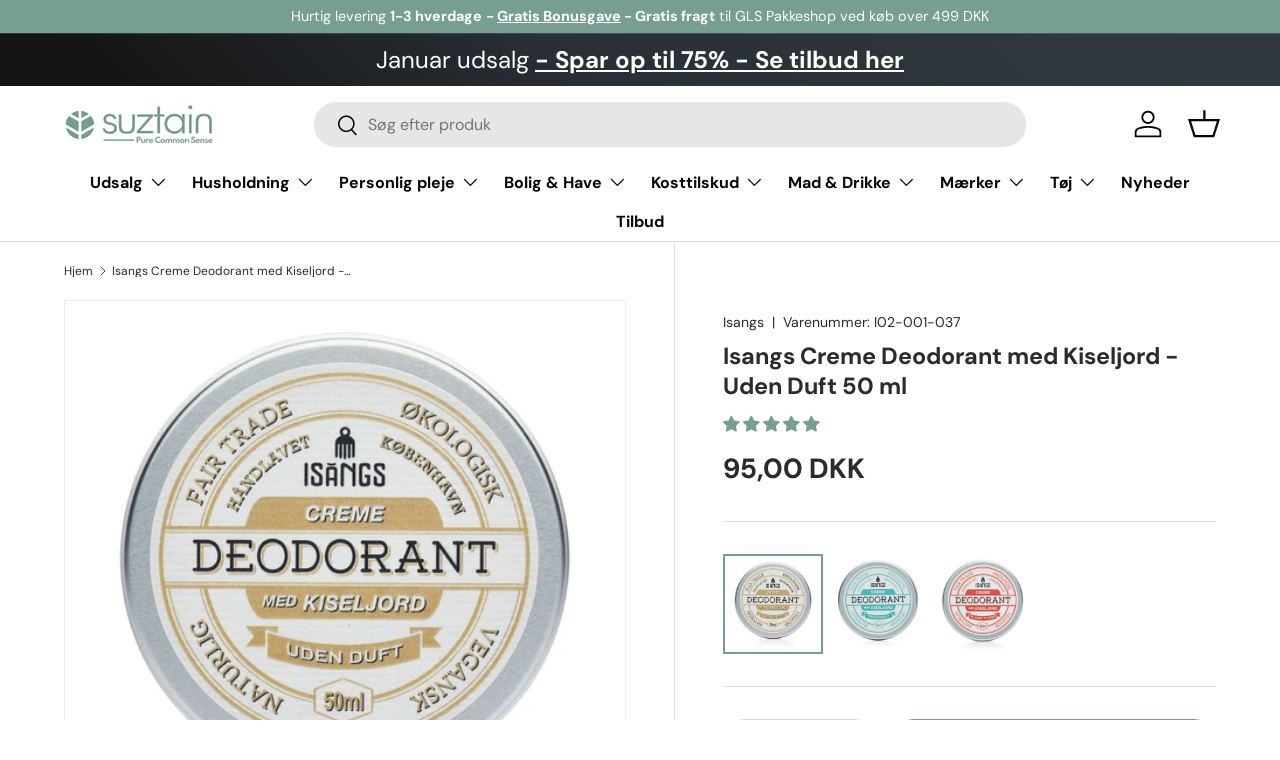

--- FILE ---
content_type: text/html; charset=utf-8
request_url: https://suztain.com/products/isangs-creme-deodorant-med-kiseljord-uden-duft
body_size: 85571
content:
<!doctype html>
<html class="no-js" lang="da" dir="ltr">
  <head><meta charset="utf-8">
<meta name="viewport" content="width=device-width,initial-scale=1">
<title>Isangs Creme Deodorant med Kiseljord - Uden Duft 50 ml &ndash; Suztain A/S</title><link rel="canonical" href="https://suztain.com/products/isangs-creme-deodorant-med-kiseljord-uden-duft"><link rel="icon" href="//suztain.com/cdn/shop/files/android-chrome-192x192.png?crop=center&height=48&v=1727953072&width=48" type="image/png">
  <link rel="apple-touch-icon" href="//suztain.com/cdn/shop/files/android-chrome-192x192.png?crop=center&height=180&v=1727953072&width=180"><meta name="description" content="Naturlig cremet Isangs deo fri for aluminium. Denne ekstra drøje version sørger for langtidsholdende beskyttelse mod dårlig lugt. Let at påsmøre. Fri "><meta property="og:site_name" content="Suztain A/S">
<meta property="og:url" content="https://suztain.com/products/isangs-creme-deodorant-med-kiseljord-uden-duft">
<meta property="og:title" content="Isangs Creme Deodorant med Kiseljord - Uden Duft 50 ml">
<meta property="og:type" content="product">
<meta property="og:description" content="Naturlig cremet Isangs deo fri for aluminium. Denne ekstra drøje version sørger for langtidsholdende beskyttelse mod dårlig lugt. Let at påsmøre. Fri for Aluminium Indeholder magnesium &amp;amp; natron som modvirker bakterier og dermed dårlig lugt Indeholder kiseljord &amp;amp; pilerod som absorberer fugtighed Beskytter i 24 t"><meta property="og:image" content="http://suztain.com/cdn/shop/products/i02-001-037isangsdeoderantmedkiseljordudenduft2048x.jpg?crop=center&height=1200&v=1632312251&width=1200">
  <meta property="og:image:secure_url" content="https://suztain.com/cdn/shop/products/i02-001-037isangsdeoderantmedkiseljordudenduft2048x.jpg?crop=center&height=1200&v=1632312251&width=1200">
  <meta property="og:image:width" content="1200">
  <meta property="og:image:height" content="1200"><meta property="og:price:amount" content="95.00">
  <meta property="og:price:currency" content="DKK"><meta name="twitter:card" content="summary_large_image">
<meta name="twitter:title" content="Isangs Creme Deodorant med Kiseljord - Uden Duft 50 ml">
<meta name="twitter:description" content="Naturlig cremet Isangs deo fri for aluminium. Denne ekstra drøje version sørger for langtidsholdende beskyttelse mod dårlig lugt. Let at påsmøre. Fri for Aluminium Indeholder magnesium &amp;amp; natron som modvirker bakterier og dermed dårlig lugt Indeholder kiseljord &amp;amp; pilerod som absorberer fugtighed Beskytter i 24 t">


<script>
  window.dataLayer = window.dataLayer || [];
  function gtag(){ dataLayer.push(arguments); }
  gtag('consent', 'default', {
  'ad_storage': 'denied',
  'ad_user_data': 'denied',
  'ad_personalization': 'denied',
  'analytics_storage': 'denied',
  'wait_for_update': 500
  });
  gtag('set', 'ads_data_redaction', true);
</script>



<script>
  console.log("cookie script", cookie_script);
  var cookie_script = document.createElement('script');
  cookie_script.setAttribute('src','https://policy.app.cookieinformation.com/uc.js');
  cookie_script.setAttribute('data-culture', 'DA');
  cookie_script.setAttribute('data-gcm-version', '2.0');
  cookie_script.id = 'CookieConsent';
  document.head.appendChild(cookie_script);
  window.addEventListener('CookieInformationConsentGiven', function (event) { if (CookieInformation.getConsentGivenFor('cookie_cat_statistic') && CookieInformation.getConsentGivenFor('cookie_cat_marketing')) {
  window.Shopify.customerPrivacy.setTrackingConsent(true, function(e){

  console.log("Set Tracking Consent", true);
  });

  }else{

  window.Shopify.customerPrivacy.setTrackingConsent(false, function(e){
  console.log("Set Tracking Consent", false);
  });
  }
  }, false);
</script>



<script
  id="CookieConsent"
  type="text/javascript"
  data-culture="DA"
  src="https://policy.app.cookieinformation.com/uc.js"
  data-gcm-version="2.0"
></script>


    <link rel="preload" href="//suztain.com/cdn/shop/t/16/assets/main.css?v=145394428903287062231747309626" as="style"><style data-shopify>
@font-face {
  font-family: "DM Sans";
  font-weight: 400;
  font-style: normal;
  font-display: swap;
  src: url("//suztain.com/cdn/fonts/dm_sans/dmsans_n4.ec80bd4dd7e1a334c969c265873491ae56018d72.woff2") format("woff2"),
       url("//suztain.com/cdn/fonts/dm_sans/dmsans_n4.87bdd914d8a61247b911147ae68e754d695c58a6.woff") format("woff");
}
@font-face {
  font-family: "DM Sans";
  font-weight: 700;
  font-style: normal;
  font-display: swap;
  src: url("//suztain.com/cdn/fonts/dm_sans/dmsans_n7.97e21d81502002291ea1de8aefb79170c6946ce5.woff2") format("woff2"),
       url("//suztain.com/cdn/fonts/dm_sans/dmsans_n7.af5c214f5116410ca1d53a2090665620e78e2e1b.woff") format("woff");
}
@font-face {
  font-family: "DM Sans";
  font-weight: 400;
  font-style: italic;
  font-display: swap;
  src: url("//suztain.com/cdn/fonts/dm_sans/dmsans_i4.b8fe05e69ee95d5a53155c346957d8cbf5081c1a.woff2") format("woff2"),
       url("//suztain.com/cdn/fonts/dm_sans/dmsans_i4.403fe28ee2ea63e142575c0aa47684d65f8c23a0.woff") format("woff");
}
@font-face {
  font-family: "DM Sans";
  font-weight: 700;
  font-style: italic;
  font-display: swap;
  src: url("//suztain.com/cdn/fonts/dm_sans/dmsans_i7.52b57f7d7342eb7255084623d98ab83fd96e7f9b.woff2") format("woff2"),
       url("//suztain.com/cdn/fonts/dm_sans/dmsans_i7.d5e14ef18a1d4a8ce78a4187580b4eb1759c2eda.woff") format("woff");
}
@font-face {
  font-family: "DM Sans";
  font-weight: 700;
  font-style: normal;
  font-display: swap;
  src: url("//suztain.com/cdn/fonts/dm_sans/dmsans_n7.97e21d81502002291ea1de8aefb79170c6946ce5.woff2") format("woff2"),
       url("//suztain.com/cdn/fonts/dm_sans/dmsans_n7.af5c214f5116410ca1d53a2090665620e78e2e1b.woff") format("woff");
}
@font-face {
  font-family: "DM Sans";
  font-weight: 700;
  font-style: normal;
  font-display: swap;
  src: url("//suztain.com/cdn/fonts/dm_sans/dmsans_n7.97e21d81502002291ea1de8aefb79170c6946ce5.woff2") format("woff2"),
       url("//suztain.com/cdn/fonts/dm_sans/dmsans_n7.af5c214f5116410ca1d53a2090665620e78e2e1b.woff") format("woff");
}
:root {
        --bg-color: 255 255 255 / 1.0;
        --bg-color-og: 255 255 255 / 1.0;
        --heading-color: 42 43 42;
        --text-color: 42 43 42;
        --text-color-og: 42 43 42;
        --scrollbar-color: 42 43 42;
        --link-color: 42 43 42;
        --link-color-og: 42 43 42;
        --star-color: 119 158 146;--swatch-border-color-default: 212 213 212;
          --swatch-border-color-active: 149 149 149;
          --swatch-card-size: 24px;
          --swatch-variant-picker-size: 64px;--color-scheme-1-bg: 244 244 244 / 1.0;
        --color-scheme-1-grad: linear-gradient(180deg, rgba(244, 244, 244, 1), rgba(244, 244, 244, 1) 100%);
        --color-scheme-1-heading: 42 43 42;
        --color-scheme-1-text: 42 43 42;
        --color-scheme-1-btn-bg: 119 158 146;
        --color-scheme-1-btn-text: 119 158 146;
        --color-scheme-1-btn-bg-hover: 128 164 153;--color-scheme-2-bg: 42 43 42 / 1.0;
        --color-scheme-2-grad: linear-gradient(225deg, rgba(51, 59, 67, 0.88) 8%, rgba(41, 47, 54, 1) 56%, rgba(20, 20, 20, 1) 92%);
        --color-scheme-2-heading: 119 158 146;
        --color-scheme-2-text: 255 255 255;
        --color-scheme-2-btn-bg: 119 158 146;
        --color-scheme-2-btn-text: 255 255 255;
        --color-scheme-2-btn-bg-hover: 148 179 169;--color-scheme-3-bg: 119 158 146 / 1.0;
        --color-scheme-3-grad: linear-gradient(46deg, rgba(119, 158, 146, 1) 8%, rgba(234, 73, 0, 1) 32%, rgba(255, 88, 13, 0.88) 92%);
        --color-scheme-3-heading: 255 255 255;
        --color-scheme-3-text: 255 255 255;
        --color-scheme-3-btn-bg: 42 43 42;
        --color-scheme-3-btn-text: 98 25 121;
        --color-scheme-3-btn-bg-hover: 58 47 63;

        --drawer-bg-color: 255 255 255 / 1.0;
        --drawer-text-color: 42 43 42;

        --panel-bg-color: 244 244 244 / 1.0;
        --panel-heading-color: 42 43 42;
        --panel-text-color: 42 43 42;

        --in-stock-text-color: 119 158 146;
        --low-stock-text-color: 54 55 55;
        --very-low-stock-text-color: 227 43 43;
        --no-stock-text-color: 7 7 7;
        --no-stock-backordered-text-color: 119 119 119;

        --error-bg-color: 252 237 238;
        --error-text-color: 180 12 28;
        --success-bg-color: 232 246 234;
        --success-text-color: 44 126 63;
        --info-bg-color: 228 237 250;
        --info-text-color: 26 102 210;

        --heading-font-family: "DM Sans", sans-serif;
        --heading-font-style: normal;
        --heading-font-weight: 700;
        --heading-scale-start: 4;

        --navigation-font-family: "DM Sans", sans-serif;
        --navigation-font-style: normal;
        --navigation-font-weight: 700;--heading-text-transform: none;
--subheading-text-transform: none;
        --body-font-family: "DM Sans", sans-serif;
        --body-font-style: normal;
        --body-font-weight: 400;
        --body-font-size: 16;

        --section-gap: 48;
        --heading-gap: calc(8 * var(--space-unit));--grid-column-gap: 20px;--btn-bg-color: 119 158 146;
        --btn-bg-hover-color: 148 179 169;
        --btn-text-color: 255 255 255;
        --btn-bg-color-og: 119 158 146;
        --btn-text-color-og: 255 255 255;
        --btn-alt-bg-color: 255 255 255;
        --btn-alt-bg-alpha: 1.0;
        --btn-alt-text-color: 42 43 42;
        --btn-border-width: 2px;
        --btn-padding-y: 12px;

        
        --btn-border-radius: 28px;
        

        --btn-lg-border-radius: 50%;
        --btn-icon-border-radius: 50%;
        --input-with-btn-inner-radius: var(--btn-border-radius);

        --input-bg-color: 255 255 255 / 1.0;
        --input-text-color: 42 43 42;
        --input-border-width: 2px;
        --input-border-radius: 26px;
        --textarea-border-radius: 12px;
        --input-border-radius: 28px;
        --input-lg-border-radius: 34px;
        --input-bg-color-diff-3: #f7f7f7;
        --input-bg-color-diff-6: #f0f0f0;

        --modal-border-radius: 16px;
        --modal-overlay-color: 0 0 0;
        --modal-overlay-opacity: 0.4;
        --drawer-border-radius: 16px;
        --overlay-border-radius: 0px;--custom-label-bg-color: 119 158 146;
        --custom-label-text-color: 255 255 255;--sale-label-bg-color: 119 158 146;
        --sale-label-text-color: 255 255 255;--sold-out-label-bg-color: 42 43 42;
        --sold-out-label-text-color: 255 255 255;--preorder-label-bg-color: 0 166 237;
        --preorder-label-text-color: 255 255 255;

        --page-width: 1260px;
        --gutter-sm: 20px;
        --gutter-md: 32px;
        --gutter-lg: 64px;

        --payment-terms-bg-color: #ffffff;

        --coll-card-bg-color: #f5f5f5;
        --coll-card-border-color: #f2f2f2;
          
            --aos-animate-duration: 1s;
          

          
            --aos-min-width: 0;
          
        

        --reading-width: 48em;
      }

      @media (max-width: 769px) {
        :root {
          --reading-width: 36em;
        }
      }</style>

    <link rel="stylesheet" href="//suztain.com/cdn/shop/t/16/assets/main.css?v=145394428903287062231747309626">
    <script src="//suztain.com/cdn/shop/t/16/assets/main.js?v=2050684634816504901747309626" defer="defer"></script><link
        rel="preload"
        href="//suztain.com/cdn/fonts/dm_sans/dmsans_n4.ec80bd4dd7e1a334c969c265873491ae56018d72.woff2"
        as="font"
        type="font/woff2"
        crossorigin
        fetchpriority="high"
      ><link
        rel="preload"
        href="//suztain.com/cdn/fonts/dm_sans/dmsans_n7.97e21d81502002291ea1de8aefb79170c6946ce5.woff2"
        as="font"
        type="font/woff2"
        crossorigin
        fetchpriority="high"
      ><script>window.performance && window.performance.mark && window.performance.mark('shopify.content_for_header.start');</script><meta name="facebook-domain-verification" content="ih21dretxwplvf37xo0dcwzhmeenby">
<meta id="shopify-digital-wallet" name="shopify-digital-wallet" content="/51408044195/digital_wallets/dialog">
<link rel="alternate" type="application/json+oembed" href="https://suztain.com/products/isangs-creme-deodorant-med-kiseljord-uden-duft.oembed">
<script async="async" src="/checkouts/internal/preloads.js?locale=da-DK"></script>
<script id="shopify-features" type="application/json">{"accessToken":"97837aa4994e8bb4f8c74f68f0621940","betas":["rich-media-storefront-analytics"],"domain":"suztain.com","predictiveSearch":true,"shopId":51408044195,"locale":"da"}</script>
<script>var Shopify = Shopify || {};
Shopify.shop = "suztain20.myshopify.com";
Shopify.locale = "da";
Shopify.currency = {"active":"DKK","rate":"1.0"};
Shopify.country = "DK";
Shopify.theme = {"name":"Suztain24\/main [Clerk.io]","id":175550562640,"schema_name":"Enterprise","schema_version":"1.5.2","theme_store_id":null,"role":"main"};
Shopify.theme.handle = "null";
Shopify.theme.style = {"id":null,"handle":null};
Shopify.cdnHost = "suztain.com/cdn";
Shopify.routes = Shopify.routes || {};
Shopify.routes.root = "/";</script>
<script type="module">!function(o){(o.Shopify=o.Shopify||{}).modules=!0}(window);</script>
<script>!function(o){function n(){var o=[];function n(){o.push(Array.prototype.slice.apply(arguments))}return n.q=o,n}var t=o.Shopify=o.Shopify||{};t.loadFeatures=n(),t.autoloadFeatures=n()}(window);</script>
<script id="shop-js-analytics" type="application/json">{"pageType":"product"}</script>
<script defer="defer" async type="module" src="//suztain.com/cdn/shopifycloud/shop-js/modules/v2/client.init-shop-cart-sync_ByjAFD2B.da.esm.js"></script>
<script defer="defer" async type="module" src="//suztain.com/cdn/shopifycloud/shop-js/modules/v2/chunk.common_D-UimmQe.esm.js"></script>
<script defer="defer" async type="module" src="//suztain.com/cdn/shopifycloud/shop-js/modules/v2/chunk.modal_C_zrfWbZ.esm.js"></script>
<script type="module">
  await import("//suztain.com/cdn/shopifycloud/shop-js/modules/v2/client.init-shop-cart-sync_ByjAFD2B.da.esm.js");
await import("//suztain.com/cdn/shopifycloud/shop-js/modules/v2/chunk.common_D-UimmQe.esm.js");
await import("//suztain.com/cdn/shopifycloud/shop-js/modules/v2/chunk.modal_C_zrfWbZ.esm.js");

  window.Shopify.SignInWithShop?.initShopCartSync?.({"fedCMEnabled":true,"windoidEnabled":true});

</script>
<script id="__st">var __st={"a":51408044195,"offset":3600,"reqid":"a63d0f0e-92ba-4299-a1ab-99a089753f4a-1769247131","pageurl":"suztain.com\/products\/isangs-creme-deodorant-med-kiseljord-uden-duft","u":"e47368ce083b","p":"product","rtyp":"product","rid":7017309372579};</script>
<script>window.ShopifyPaypalV4VisibilityTracking = true;</script>
<script id="form-persister">!function(){'use strict';const t='contact',e='new_comment',n=[[t,t],['blogs',e],['comments',e],[t,'customer']],o='password',r='form_key',c=['recaptcha-v3-token','g-recaptcha-response','h-captcha-response',o],s=()=>{try{return window.sessionStorage}catch{return}},i='__shopify_v',u=t=>t.elements[r],a=function(){const t=[...n].map((([t,e])=>`form[action*='/${t}']:not([data-nocaptcha='true']) input[name='form_type'][value='${e}']`)).join(',');var e;return e=t,()=>e?[...document.querySelectorAll(e)].map((t=>t.form)):[]}();function m(t){const e=u(t);a().includes(t)&&(!e||!e.value)&&function(t){try{if(!s())return;!function(t){const e=s();if(!e)return;const n=u(t);if(!n)return;const o=n.value;o&&e.removeItem(o)}(t);const e=Array.from(Array(32),(()=>Math.random().toString(36)[2])).join('');!function(t,e){u(t)||t.append(Object.assign(document.createElement('input'),{type:'hidden',name:r})),t.elements[r].value=e}(t,e),function(t,e){const n=s();if(!n)return;const r=[...t.querySelectorAll(`input[type='${o}']`)].map((({name:t})=>t)),u=[...c,...r],a={};for(const[o,c]of new FormData(t).entries())u.includes(o)||(a[o]=c);n.setItem(e,JSON.stringify({[i]:1,action:t.action,data:a}))}(t,e)}catch(e){console.error('failed to persist form',e)}}(t)}const f=t=>{if('true'===t.dataset.persistBound)return;const e=function(t,e){const n=function(t){return'function'==typeof t.submit?t.submit:HTMLFormElement.prototype.submit}(t).bind(t);return function(){let t;return()=>{t||(t=!0,(()=>{try{e(),n()}catch(t){(t=>{console.error('form submit failed',t)})(t)}})(),setTimeout((()=>t=!1),250))}}()}(t,(()=>{m(t)}));!function(t,e){if('function'==typeof t.submit&&'function'==typeof e)try{t.submit=e}catch{}}(t,e),t.addEventListener('submit',(t=>{t.preventDefault(),e()})),t.dataset.persistBound='true'};!function(){function t(t){const e=(t=>{const e=t.target;return e instanceof HTMLFormElement?e:e&&e.form})(t);e&&m(e)}document.addEventListener('submit',t),document.addEventListener('DOMContentLoaded',(()=>{const e=a();for(const t of e)f(t);var n;n=document.body,new window.MutationObserver((t=>{for(const e of t)if('childList'===e.type&&e.addedNodes.length)for(const t of e.addedNodes)1===t.nodeType&&'FORM'===t.tagName&&a().includes(t)&&f(t)})).observe(n,{childList:!0,subtree:!0,attributes:!1}),document.removeEventListener('submit',t)}))}()}();</script>
<script integrity="sha256-4kQ18oKyAcykRKYeNunJcIwy7WH5gtpwJnB7kiuLZ1E=" data-source-attribution="shopify.loadfeatures" defer="defer" src="//suztain.com/cdn/shopifycloud/storefront/assets/storefront/load_feature-a0a9edcb.js" crossorigin="anonymous"></script>
<script data-source-attribution="shopify.dynamic_checkout.dynamic.init">var Shopify=Shopify||{};Shopify.PaymentButton=Shopify.PaymentButton||{isStorefrontPortableWallets:!0,init:function(){window.Shopify.PaymentButton.init=function(){};var t=document.createElement("script");t.src="https://suztain.com/cdn/shopifycloud/portable-wallets/latest/portable-wallets.da.js",t.type="module",document.head.appendChild(t)}};
</script>
<script data-source-attribution="shopify.dynamic_checkout.buyer_consent">
  function portableWalletsHideBuyerConsent(e){var t=document.getElementById("shopify-buyer-consent"),n=document.getElementById("shopify-subscription-policy-button");t&&n&&(t.classList.add("hidden"),t.setAttribute("aria-hidden","true"),n.removeEventListener("click",e))}function portableWalletsShowBuyerConsent(e){var t=document.getElementById("shopify-buyer-consent"),n=document.getElementById("shopify-subscription-policy-button");t&&n&&(t.classList.remove("hidden"),t.removeAttribute("aria-hidden"),n.addEventListener("click",e))}window.Shopify?.PaymentButton&&(window.Shopify.PaymentButton.hideBuyerConsent=portableWalletsHideBuyerConsent,window.Shopify.PaymentButton.showBuyerConsent=portableWalletsShowBuyerConsent);
</script>
<script data-source-attribution="shopify.dynamic_checkout.cart.bootstrap">document.addEventListener("DOMContentLoaded",(function(){function t(){return document.querySelector("shopify-accelerated-checkout-cart, shopify-accelerated-checkout")}if(t())Shopify.PaymentButton.init();else{new MutationObserver((function(e,n){t()&&(Shopify.PaymentButton.init(),n.disconnect())})).observe(document.body,{childList:!0,subtree:!0})}}));
</script>
<script id="sections-script" data-sections="header,footer" defer="defer" src="//suztain.com/cdn/shop/t/16/compiled_assets/scripts.js?v=25975"></script>
<script>window.performance && window.performance.mark && window.performance.mark('shopify.content_for_header.end');</script>

      <script src="//suztain.com/cdn/shop/t/16/assets/animate-on-scroll.js?v=15249566486942820451747309626" defer="defer"></script>
      <link rel="stylesheet" href="//suztain.com/cdn/shop/t/16/assets/animate-on-scroll.css?v=116194678796051782541747309626">
    

    <script>
      document.documentElement.className = document.documentElement.className.replace('no-js', 'js');
    </script><!-- CC Custom Head Start --><!-- CC Custom Head End -->
    <!-- Start of Clerk.io E-commerce Personalisation tool - www.clerk.io -->
<script type="text/javascript">
    (function (w, d) {
        var e = d.createElement('script'); e.type = 'text/javascript'; e.async = true;
        e.src = (d.location.protocol == 'https:' ? 'https' : 'http') + '://cdn.clerk.io/clerk.js';
        var s = d.getElementsByTagName('script')[0]; s.parentNode.insertBefore(e, s);
        w.__clerk_q = w.__clerk_q || []; w.Clerk = w.Clerk || function () { w.__clerk_q.push(arguments) };
    })(window, document);
    let publicKey = 'CQLtYWFZJkZUkEYoOFtYDAR9XPAgBLJa';
    Clerk('config', {
        key: publicKey,
        formatters: {
            currency_converter: function (price) {
                var converted_price = (price * Shopify.currency.rate);
                return (converted_price).toString();
            }
        },
        globals: {
            currency_iso: 'DKK',
            currency_symbol: 'kr.'
        }
    });

    

    document.addEventListener('DOMContentLoaded', (e) => {
        (async function fetchVisitorId() {
          let visitorId = window.sessionStorage.getItem('visitor_id');
          try {
            if (!visitorId) {
              const response = await fetch(`https://api.clerk.io/v2/misc/visitor_id?key=${publicKey}&visitor=auto`);
              const data = await response.json();
              visitorId = data.visitor;
              window.sessionStorage.setItem('visitor_id', data.visitor);
            }
            Clerk('config', {
              visitor: visitorId,
            });
          } catch (error) {
            console.error('Error:', error);
          } finally {
            window.Shopify.analytics.publish('clerk_pixel_context', {
              localeApiKey: publicKey,
              visitor: visitorId,
            });
          }
        })();
      });
</script>
<!-- End of Clerk.io E-commerce Personalisation tool - www.clerk.io -->
  
  


  <!-- BEGIN app block: shopify://apps/klaviyo-email-marketing-sms/blocks/klaviyo-onsite-embed/2632fe16-c075-4321-a88b-50b567f42507 -->












  <script async src="https://static.klaviyo.com/onsite/js/SbBqx6/klaviyo.js?company_id=SbBqx6"></script>
  <script>!function(){if(!window.klaviyo){window._klOnsite=window._klOnsite||[];try{window.klaviyo=new Proxy({},{get:function(n,i){return"push"===i?function(){var n;(n=window._klOnsite).push.apply(n,arguments)}:function(){for(var n=arguments.length,o=new Array(n),w=0;w<n;w++)o[w]=arguments[w];var t="function"==typeof o[o.length-1]?o.pop():void 0,e=new Promise((function(n){window._klOnsite.push([i].concat(o,[function(i){t&&t(i),n(i)}]))}));return e}}})}catch(n){window.klaviyo=window.klaviyo||[],window.klaviyo.push=function(){var n;(n=window._klOnsite).push.apply(n,arguments)}}}}();</script>

  
    <script id="viewed_product">
      if (item == null) {
        var _learnq = _learnq || [];

        var MetafieldReviews = null
        var MetafieldYotpoRating = null
        var MetafieldYotpoCount = null
        var MetafieldLooxRating = null
        var MetafieldLooxCount = null
        var okendoProduct = null
        var okendoProductReviewCount = null
        var okendoProductReviewAverageValue = null
        try {
          // The following fields are used for Customer Hub recently viewed in order to add reviews.
          // This information is not part of __kla_viewed. Instead, it is part of __kla_viewed_reviewed_items
          MetafieldReviews = {"rating":{"scale_min":"1.0","scale_max":"5.0","value":"5.0"},"rating_count":5};
          MetafieldYotpoRating = null
          MetafieldYotpoCount = null
          MetafieldLooxRating = null
          MetafieldLooxCount = null

          okendoProduct = null
          // If the okendo metafield is not legacy, it will error, which then requires the new json formatted data
          if (okendoProduct && 'error' in okendoProduct) {
            okendoProduct = null
          }
          okendoProductReviewCount = okendoProduct ? okendoProduct.reviewCount : null
          okendoProductReviewAverageValue = okendoProduct ? okendoProduct.reviewAverageValue : null
        } catch (error) {
          console.error('Error in Klaviyo onsite reviews tracking:', error);
        }

        var item = {
          Name: "Isangs Creme Deodorant med Kiseljord  - Uden Duft 50 ml",
          ProductID: 7017309372579,
          Categories: ["Alle produkter","Creme Deodorant","Cremer","Deodorant \u0026 duft","Isangs","Kropspleje","Personlig pleje","Products with variants","Tilbud"],
          ImageURL: "https://suztain.com/cdn/shop/products/i02-001-037isangsdeoderantmedkiseljordudenduft2048x_grande.jpg?v=1632312251",
          URL: "https://suztain.com/products/isangs-creme-deodorant-med-kiseljord-uden-duft",
          Brand: "Isangs",
          Price: "95.00 kr.",
          Value: "95.00",
          CompareAtPrice: "0.00 kr."
        };
        _learnq.push(['track', 'Viewed Product', item]);
        _learnq.push(['trackViewedItem', {
          Title: item.Name,
          ItemId: item.ProductID,
          Categories: item.Categories,
          ImageUrl: item.ImageURL,
          Url: item.URL,
          Metadata: {
            Brand: item.Brand,
            Price: item.Price,
            Value: item.Value,
            CompareAtPrice: item.CompareAtPrice
          },
          metafields:{
            reviews: MetafieldReviews,
            yotpo:{
              rating: MetafieldYotpoRating,
              count: MetafieldYotpoCount,
            },
            loox:{
              rating: MetafieldLooxRating,
              count: MetafieldLooxCount,
            },
            okendo: {
              rating: okendoProductReviewAverageValue,
              count: okendoProductReviewCount,
            }
          }
        }]);
      }
    </script>
  




  <script>
    window.klaviyoReviewsProductDesignMode = false
  </script>







<!-- END app block --><!-- BEGIN app block: shopify://apps/stape-conversion-tracking/blocks/gtm/7e13c847-7971-409d-8fe0-29ec14d5f048 --><script>
  window.lsData = {};
  window.dataLayer = window.dataLayer || [];
  window.addEventListener("message", (event) => {
    if (event.data?.event) {
      window.dataLayer.push(event.data);
    }
  });
  window.dataShopStape = {
    shop: "suztain.com",
    shopId: "51408044195",
  }
</script>

<!-- END app block --><!-- BEGIN app block: shopify://apps/judge-me-reviews/blocks/judgeme_core/61ccd3b1-a9f2-4160-9fe9-4fec8413e5d8 --><!-- Start of Judge.me Core -->






<link rel="dns-prefetch" href="https://cdnwidget.judge.me">
<link rel="dns-prefetch" href="https://cdn.judge.me">
<link rel="dns-prefetch" href="https://cdn1.judge.me">
<link rel="dns-prefetch" href="https://api.judge.me">

<script data-cfasync='false' class='jdgm-settings-script'>window.jdgmSettings={"pagination":5,"disable_web_reviews":false,"badge_no_review_text":"Ingen anmeldelser","badge_n_reviews_text":"{{ n }} anmeldelse/anmeldelser","hide_badge_preview_if_no_reviews":true,"badge_hide_text":true,"enforce_center_preview_badge":false,"widget_title":"Kundeanmeldelser","widget_open_form_text":"Skriv en anmeldelse","widget_close_form_text":"Annuller anmeldelse","widget_refresh_page_text":"Opdater siden","widget_summary_text":"Baseret på {{ number_of_reviews }} anmeldelse/anmeldelser","widget_no_review_text":"Vær den første til at skrive en anmeldelse","widget_name_field_text":"Visningsnavn","widget_verified_name_field_text":"Verificeret navn (offentligt)","widget_name_placeholder_text":"Visningsnavn","widget_required_field_error_text":"Dette felt er påkrævet.","widget_email_field_text":"E-mailadresse","widget_verified_email_field_text":"Verificeret email (privat, kan ikke redigeres)","widget_email_placeholder_text":"Din e-mailadresse","widget_email_field_error_text":"Indtast venligst en gyldig e-mailadresse.","widget_rating_field_text":"Vurdering","widget_review_title_field_text":"Anmeldelsestitel","widget_review_title_placeholder_text":"Giv din anmeldelse en titel","widget_review_body_field_text":"Anmeldelsesindhold","widget_review_body_placeholder_text":"Begynd at skrive her...","widget_pictures_field_text":"Billede/Video (valgfrit)","widget_submit_review_text":"Indsend anmeldelse","widget_submit_verified_review_text":"Indsend verificeret anmeldelse","widget_submit_success_msg_with_auto_publish":"Tak! Opdater venligst siden om et øjeblik for at se din anmeldelse. Du kan fjerne eller redigere din anmeldelse ved at logge ind på \u003ca href='https://judge.me/login' target='_blank' rel='nofollow noopener'\u003eJudge.me\u003c/a\u003e","widget_submit_success_msg_no_auto_publish":"Tak! Din anmeldelse vil blive offentliggjort, så snart den er godkendt af butiksadministratoren. Du kan fjerne eller redigere din anmeldelse ved at logge ind på \u003ca href='https://judge.me/login' target='_blank' rel='nofollow noopener'\u003eJudge.me\u003c/a\u003e","widget_show_default_reviews_out_of_total_text":"Viser {{ n_reviews_shown }} ud af {{ n_reviews }} anmeldelser.","widget_show_all_link_text":"Vis alle","widget_show_less_link_text":"Vis mindre","widget_author_said_text":"{{ reviewer_name }} sagde:","widget_days_text":"{{ n }} dag/dage siden","widget_weeks_text":"{{ n }} uge/uger siden","widget_months_text":"{{ n }} måned/måneder siden","widget_years_text":"{{ n }} år siden","widget_yesterday_text":"I går","widget_today_text":"I dag","widget_replied_text":"\u003e\u003e {{ shop_name }} svarede:","widget_read_more_text":"Læs mere","widget_reviewer_name_as_initial":"","widget_rating_filter_color":"#fbcd0a","widget_rating_filter_see_all_text":"Se alle anmeldelser","widget_sorting_most_recent_text":"Seneste","widget_sorting_highest_rating_text":"Højeste vurdering","widget_sorting_lowest_rating_text":"Laveste vurdering","widget_sorting_with_pictures_text":"Kun billeder","widget_sorting_most_helpful_text":"Mest hjælpsom","widget_open_question_form_text":"Stil et spørgsmål","widget_reviews_subtab_text":"Anmeldelser","widget_questions_subtab_text":"Spørgsmål","widget_question_label_text":"Spørgsmål","widget_answer_label_text":"Svar","widget_question_placeholder_text":"Skriv dit spørgsmål her","widget_submit_question_text":"Indsend spørgsmål","widget_question_submit_success_text":"Tak for dit spørgsmål! Vi vil give dig besked, når det bliver besvaret.","verified_badge_text":"Verificeret","verified_badge_bg_color":"","verified_badge_text_color":"","verified_badge_placement":"left-of-reviewer-name","widget_review_max_height":"","widget_hide_border":false,"widget_social_share":false,"widget_thumb":false,"widget_review_location_show":false,"widget_location_format":"","all_reviews_include_out_of_store_products":true,"all_reviews_out_of_store_text":"(uden for butikken)","all_reviews_pagination":100,"all_reviews_product_name_prefix_text":"om","enable_review_pictures":true,"enable_question_anwser":false,"widget_theme":"default","review_date_format":"dd/mm/yyyy","default_sort_method":"most-recent","widget_product_reviews_subtab_text":"Produktanmeldelser","widget_shop_reviews_subtab_text":"Butikanmeldelser","widget_other_products_reviews_text":"Anmeldelser for andre produkter","widget_store_reviews_subtab_text":"Butikanmeldelser","widget_no_store_reviews_text":"Denne butik har endnu ikke modtaget nogen anmeldelser","widget_web_restriction_product_reviews_text":"Dette produkt har endnu ikke modtaget nogen anmeldelser","widget_no_items_text":"Ingen elementer fundet","widget_show_more_text":"Vis flere","widget_write_a_store_review_text":"Skriv en butikanmeldelse","widget_other_languages_heading":"Anmeldelser på andre sprog","widget_translate_review_text":"Oversæt anmeldelse til {{ language }}","widget_translating_review_text":"Oversætter...","widget_show_original_translation_text":"Vis original ({{ language }})","widget_translate_review_failed_text":"Anmeldelsen kunne ikke oversættes.","widget_translate_review_retry_text":"Prøv igen","widget_translate_review_try_again_later_text":"Prøv igen senere","show_product_url_for_grouped_product":false,"widget_sorting_pictures_first_text":"Billeder først","show_pictures_on_all_rev_page_mobile":false,"show_pictures_on_all_rev_page_desktop":false,"floating_tab_hide_mobile_install_preference":false,"floating_tab_button_name":"★ Anmeldelser","floating_tab_title":"Lad kunderne tale for os","floating_tab_button_color":"","floating_tab_button_background_color":"","floating_tab_url":"","floating_tab_url_enabled":false,"floating_tab_tab_style":"text","all_reviews_text_badge_text":"Kunder vurderer os {{ shop.metafields.judgeme.all_reviews_rating | round: 1 }}/5 baseret på {{ shop.metafields.judgeme.all_reviews_count }} anmeldelser.","all_reviews_text_badge_text_branded_style":"{{ shop.metafields.judgeme.all_reviews_rating | round: 1 }} ud af 5 stjerner baseret på {{ shop.metafields.judgeme.all_reviews_count }} anmeldelser","is_all_reviews_text_badge_a_link":false,"show_stars_for_all_reviews_text_badge":false,"all_reviews_text_badge_url":"","all_reviews_text_style":"branded","all_reviews_text_color_style":"judgeme_brand_color","all_reviews_text_color":"#108474","all_reviews_text_show_jm_brand":true,"featured_carousel_show_header":true,"featured_carousel_title":"Lad kunderne tale for os","testimonials_carousel_title":"Kunderne siger os","videos_carousel_title":"Sande kundestriber","cards_carousel_title":"Kunderne siger os","featured_carousel_count_text":"ud af {{ n }} anmeldelser","featured_carousel_add_link_to_all_reviews_page":false,"featured_carousel_url":"","featured_carousel_show_images":true,"featured_carousel_autoslide_interval":5,"featured_carousel_arrows_on_the_sides":false,"featured_carousel_height":250,"featured_carousel_width":80,"featured_carousel_image_size":0,"featured_carousel_image_height":250,"featured_carousel_arrow_color":"#eeeeee","verified_count_badge_style":"branded","verified_count_badge_orientation":"horizontal","verified_count_badge_color_style":"judgeme_brand_color","verified_count_badge_color":"#108474","is_verified_count_badge_a_link":false,"verified_count_badge_url":"","verified_count_badge_show_jm_brand":true,"widget_rating_preset_default":5,"widget_first_sub_tab":"product-reviews","widget_show_histogram":true,"widget_histogram_use_custom_color":false,"widget_pagination_use_custom_color":false,"widget_star_use_custom_color":false,"widget_verified_badge_use_custom_color":false,"widget_write_review_use_custom_color":false,"picture_reminder_submit_button":"Upload Pictures","enable_review_videos":false,"mute_video_by_default":false,"widget_sorting_videos_first_text":"Videoer først","widget_review_pending_text":"Afventer","featured_carousel_items_for_large_screen":3,"social_share_options_order":"Facebook,Twitter","remove_microdata_snippet":true,"disable_json_ld":false,"enable_json_ld_products":false,"preview_badge_show_question_text":false,"preview_badge_no_question_text":"Ingen spørgsmål","preview_badge_n_question_text":"{{ number_of_questions }} spørgsmål","qa_badge_show_icon":false,"qa_badge_position":"same-row","remove_judgeme_branding":true,"widget_add_search_bar":false,"widget_search_bar_placeholder":"Søg","widget_sorting_verified_only_text":"Kun verificerede","featured_carousel_theme":"default","featured_carousel_show_rating":true,"featured_carousel_show_title":true,"featured_carousel_show_body":true,"featured_carousel_show_date":false,"featured_carousel_show_reviewer":true,"featured_carousel_show_product":false,"featured_carousel_header_background_color":"#108474","featured_carousel_header_text_color":"#ffffff","featured_carousel_name_product_separator":"reviewed","featured_carousel_full_star_background":"#108474","featured_carousel_empty_star_background":"#dadada","featured_carousel_vertical_theme_background":"#f9fafb","featured_carousel_verified_badge_enable":true,"featured_carousel_verified_badge_color":"#108474","featured_carousel_border_style":"round","featured_carousel_review_line_length_limit":3,"featured_carousel_more_reviews_button_text":"Læs flere anmeldelser","featured_carousel_view_product_button_text":"Se produkt","all_reviews_page_load_reviews_on":"scroll","all_reviews_page_load_more_text":"Indlæs flere anmeldelser","disable_fb_tab_reviews":false,"enable_ajax_cdn_cache":false,"widget_advanced_speed_features":5,"widget_public_name_text":"vises offentligt som","default_reviewer_name":"John Smith","default_reviewer_name_has_non_latin":true,"widget_reviewer_anonymous":"Anonym","medals_widget_title":"Judge.me Anmeldelsesmedaljer","medals_widget_background_color":"#f9fafb","medals_widget_position":"footer_all_pages","medals_widget_border_color":"#f9fafb","medals_widget_verified_text_position":"left","medals_widget_use_monochromatic_version":false,"medals_widget_elements_color":"#108474","show_reviewer_avatar":false,"widget_invalid_yt_video_url_error_text":"Ikke en YouTube video URL","widget_max_length_field_error_text":"Indtast venligst ikke mere end {0} tegn.","widget_show_country_flag":true,"widget_show_collected_via_shop_app":true,"widget_verified_by_shop_badge_style":"light","widget_verified_by_shop_text":"Verificeret af butikken","widget_show_photo_gallery":false,"widget_load_with_code_splitting":true,"widget_ugc_install_preference":false,"widget_ugc_title":"Lavet af os, delt af dig","widget_ugc_subtitle":"Tag os for at se dit billede på vores side","widget_ugc_arrows_color":"#ffffff","widget_ugc_primary_button_text":"Køb nu","widget_ugc_primary_button_background_color":"#108474","widget_ugc_primary_button_text_color":"#ffffff","widget_ugc_primary_button_border_width":"0","widget_ugc_primary_button_border_style":"none","widget_ugc_primary_button_border_color":"#108474","widget_ugc_primary_button_border_radius":"25","widget_ugc_secondary_button_text":"Indlæs mere","widget_ugc_secondary_button_background_color":"#ffffff","widget_ugc_secondary_button_text_color":"#108474","widget_ugc_secondary_button_border_width":"2","widget_ugc_secondary_button_border_style":"solid","widget_ugc_secondary_button_border_color":"#108474","widget_ugc_secondary_button_border_radius":"25","widget_ugc_reviews_button_text":"Se anmeldelser","widget_ugc_reviews_button_background_color":"#ffffff","widget_ugc_reviews_button_text_color":"#108474","widget_ugc_reviews_button_border_width":"2","widget_ugc_reviews_button_border_style":"solid","widget_ugc_reviews_button_border_color":"#108474","widget_ugc_reviews_button_border_radius":"25","widget_ugc_reviews_button_link_to":"judgeme-reviews-page","widget_ugc_show_post_date":true,"widget_ugc_max_width":"800","widget_rating_metafield_value_type":true,"widget_primary_color":"#779E92","widget_enable_secondary_color":false,"widget_secondary_color":"#edf5f5","widget_summary_average_rating_text":"{{ average_rating }} ud af 5","widget_media_grid_title":"Kundebilleder og -videoer","widget_media_grid_see_more_text":"Se mere","widget_round_style":false,"widget_show_product_medals":true,"widget_verified_by_judgeme_text":"Verificeret af Judge.me","widget_show_store_medals":false,"widget_verified_by_judgeme_text_in_store_medals":"Verificeret af Judge.me","widget_media_field_exceed_quantity_message":"Beklager, vi kan kun acceptere {{ max_media }} for én anmeldelse.","widget_media_field_exceed_limit_message":"{{ file_name }} er for stor, vælg venligst en {{ media_type }} mindre end {{ size_limit }}MB.","widget_review_submitted_text":"Anmeldelse indsendt!","widget_question_submitted_text":"Spørgsmål indsendt!","widget_close_form_text_question":"Annuller","widget_write_your_answer_here_text":"Skriv dit svar her","widget_enabled_branded_link":true,"widget_show_collected_by_judgeme":true,"widget_reviewer_name_color":"","widget_write_review_text_color":"","widget_write_review_bg_color":"","widget_collected_by_judgeme_text":"Suztain","widget_pagination_type":"standard","widget_load_more_text":"Indlæs mere","widget_load_more_color":"#108474","widget_full_review_text":"Fuld anmeldelse","widget_read_more_reviews_text":"Læs flere anmeldelser","widget_read_questions_text":"Læs spørgsmål","widget_questions_and_answers_text":"Spørgsmål og svar","widget_verified_by_text":"Verificeret af","widget_verified_text":"Verificeret","widget_number_of_reviews_text":"{{ number_of_reviews }} anmeldelser","widget_back_button_text":"Tilbage","widget_next_button_text":"Næste","widget_custom_forms_filter_button":"Filtre","custom_forms_style":"horizontal","widget_show_review_information":false,"how_reviews_are_collected":"Hvordan indsamles anmeldelser?","widget_show_review_keywords":false,"widget_gdpr_statement":"Hvordan vi bruger dine data: Vi kontakter dig kun om den anmeldelse, du efterlod, og kun hvis det er nødvendigt. Ved at indsende din anmeldelse accepterer du Judge.me's \u003ca href='https://judge.me/terms' target='_blank' rel='nofollow noopener'\u003evilkår\u003c/a\u003e, \u003ca href='https://judge.me/privacy' target='_blank' rel='nofollow noopener'\u003eprivatlivspolitik\u003c/a\u003e og \u003ca href='https://judge.me/content-policy' target='_blank' rel='nofollow noopener'\u003eindholdspolitik\u003c/a\u003e.","widget_multilingual_sorting_enabled":false,"widget_translate_review_content_enabled":false,"widget_translate_review_content_method":"manual","popup_widget_review_selection":"automatically_with_pictures","popup_widget_round_border_style":true,"popup_widget_show_title":true,"popup_widget_show_body":true,"popup_widget_show_reviewer":false,"popup_widget_show_product":true,"popup_widget_show_pictures":true,"popup_widget_use_review_picture":true,"popup_widget_show_on_home_page":true,"popup_widget_show_on_product_page":true,"popup_widget_show_on_collection_page":true,"popup_widget_show_on_cart_page":true,"popup_widget_position":"bottom_left","popup_widget_first_review_delay":5,"popup_widget_duration":5,"popup_widget_interval":5,"popup_widget_review_count":5,"popup_widget_hide_on_mobile":true,"review_snippet_widget_round_border_style":true,"review_snippet_widget_card_color":"#FFFFFF","review_snippet_widget_slider_arrows_background_color":"#FFFFFF","review_snippet_widget_slider_arrows_color":"#000000","review_snippet_widget_star_color":"#108474","show_product_variant":false,"all_reviews_product_variant_label_text":"Variant: ","widget_show_verified_branding":false,"widget_ai_summary_title":"Kunderne siger","widget_ai_summary_disclaimer":"AI-drevet anmeldelsesoversigt baseret på nylige kundeanmeldelser","widget_show_ai_summary":false,"widget_show_ai_summary_bg":false,"widget_show_review_title_input":true,"redirect_reviewers_invited_via_email":"review_widget","request_store_review_after_product_review":false,"request_review_other_products_in_order":false,"review_form_color_scheme":"default","review_form_corner_style":"square","review_form_star_color":{},"review_form_text_color":"#333333","review_form_background_color":"#ffffff","review_form_field_background_color":"#fafafa","review_form_button_color":{},"review_form_button_text_color":"#ffffff","review_form_modal_overlay_color":"#000000","review_content_screen_title_text":"Hvordan vurderer du dette produkt?","review_content_introduction_text":"Vi ville sætte stor pris på, hvis du ville dele lidt om din oplevelse.","store_review_form_title_text":"Hvordan vurderer du denne butik?","store_review_form_introduction_text":"Vi ville sætte stor pris på, hvis du ville dele lidt om din oplevelse.","show_review_guidance_text":true,"one_star_review_guidance_text":"Dårlig","five_star_review_guidance_text":"Fantastisk","customer_information_screen_title_text":"Om dig","customer_information_introduction_text":"Fortæl os mere om dig selv.","custom_questions_screen_title_text":"Din oplevelse i flere detaljer","custom_questions_introduction_text":"Her er et par spørgsmål, der vil hjælpe os med at forstå mere om din oplevelse.","review_submitted_screen_title_text":"Tak for din anmeldelse!","review_submitted_screen_thank_you_text":"Vi behandler den, og den vil snart blive vist i butikken.","review_submitted_screen_email_verification_text":"Bekræft venligst din e-mail ved at klikke på linket, vi lige har sendt dig. Dette hjælper os med at holde anmeldelserne autentiske.","review_submitted_request_store_review_text":"Vil du gerne dele din oplevelse med at handle hos os?","review_submitted_review_other_products_text":"Vil du gerne anmelde disse produkter?","store_review_screen_title_text":"Vil du gerne dele din oplevelse med at handle hos os?","store_review_introduction_text":"Vi ville sætte stor pris på, hvis du ville dele lidt om din oplevelse.","reviewer_media_screen_title_picture_text":"Del et billede","reviewer_media_introduction_picture_text":"Upload et billede for at understøtte din anmeldelse.","reviewer_media_screen_title_video_text":"Del en video","reviewer_media_introduction_video_text":"Upload en video for at understøtte din anmeldelse.","reviewer_media_screen_title_picture_or_video_text":"Del et billede eller en video","reviewer_media_introduction_picture_or_video_text":"Upload et billede eller en video for at understøtte din anmeldelse.","reviewer_media_youtube_url_text":"Indsæt din Youtube URL her","advanced_settings_next_step_button_text":"Næste","advanced_settings_close_review_button_text":"Luk","modal_write_review_flow":false,"write_review_flow_required_text":"Obligatorisk","write_review_flow_privacy_message_text":"Vi respekterer din privatliv.","write_review_flow_anonymous_text":"Anmeld som anonym","write_review_flow_visibility_text":"Dette vil ikke være synligt for andre kunder.","write_review_flow_multiple_selection_help_text":"Vælg så mange du vil","write_review_flow_single_selection_help_text":"Vælg en mulighed","write_review_flow_required_field_error_text":"Dette felt er påkrævet","write_review_flow_invalid_email_error_text":"Indtast venligst en gyldig emailadresse","write_review_flow_max_length_error_text":"Maks. {{ max_length }} tegn.","write_review_flow_media_upload_text":"\u003cb\u003eKlik for at uploade\u003c/b\u003e eller træk og slip","write_review_flow_gdpr_statement":"Vi kontakter dig kun om din anmeldelse, hvis det er nødvendigt. Ved at indsende din anmeldelse accepterer du vores \u003ca href='https://judge.me/terms' target='_blank' rel='nofollow noopener'\u003evilkår og betingelser\u003c/a\u003e og \u003ca href='https://judge.me/privacy' target='_blank' rel='nofollow noopener'\u003eprivatlivspolitik\u003c/a\u003e.","rating_only_reviews_enabled":false,"show_negative_reviews_help_screen":false,"new_review_flow_help_screen_rating_threshold":3,"negative_review_resolution_screen_title_text":"Fortæl os mere","negative_review_resolution_text":"Din oplevelse er vigtig for os. Hvis der var problemer med dit køb, er vi her for at hjælpe. Tøv ikke med at kontakte os, vi vil gerne have muligheden for at rette tingene.","negative_review_resolution_button_text":"Kontakt os","negative_review_resolution_proceed_with_review_text":"Efterlad en anmeldelse","negative_review_resolution_subject":"Problem med købet fra {{ shop_name }}.{{ order_name }}","preview_badge_collection_page_install_status":false,"widget_review_custom_css":"","preview_badge_custom_css":"","preview_badge_stars_count":"5-stars","featured_carousel_custom_css":"","floating_tab_custom_css":"","all_reviews_widget_custom_css":"","medals_widget_custom_css":"","verified_badge_custom_css":"","all_reviews_text_custom_css":"","transparency_badges_collected_via_store_invite":false,"transparency_badges_from_another_provider":false,"transparency_badges_collected_from_store_visitor":false,"transparency_badges_collected_by_verified_review_provider":false,"transparency_badges_earned_reward":false,"transparency_badges_collected_via_store_invite_text":"Anmeldelse indsamlet via butikkens invitation","transparency_badges_from_another_provider_text":"Anmeldelse indsamlet fra en anden leverandør","transparency_badges_collected_from_store_visitor_text":"Anmeldelse indsamlet fra en butikbesøgende","transparency_badges_written_in_google_text":"Anmeldelse skrevet i Google","transparency_badges_written_in_etsy_text":"Anmeldelse skrevet i Etsy","transparency_badges_written_in_shop_app_text":"Anmeldelse skrevet i Shop App","transparency_badges_earned_reward_text":"Anmeldelse vandt en belønning til en fremtidig ordre","product_review_widget_per_page":10,"widget_store_review_label_text":"Butikanmeldelse","checkout_comment_extension_title_on_product_page":"Customer Comments","checkout_comment_extension_num_latest_comment_show":5,"checkout_comment_extension_format":"name_and_timestamp","checkout_comment_customer_name":"last_initial","checkout_comment_comment_notification":true,"preview_badge_collection_page_install_preference":false,"preview_badge_home_page_install_preference":false,"preview_badge_product_page_install_preference":false,"review_widget_install_preference":"","review_carousel_install_preference":false,"floating_reviews_tab_install_preference":"none","verified_reviews_count_badge_install_preference":false,"all_reviews_text_install_preference":false,"review_widget_best_location":false,"judgeme_medals_install_preference":false,"review_widget_revamp_enabled":false,"review_widget_qna_enabled":false,"review_widget_header_theme":"minimal","review_widget_widget_title_enabled":true,"review_widget_header_text_size":"medium","review_widget_header_text_weight":"regular","review_widget_average_rating_style":"compact","review_widget_bar_chart_enabled":true,"review_widget_bar_chart_type":"numbers","review_widget_bar_chart_style":"standard","review_widget_expanded_media_gallery_enabled":false,"review_widget_reviews_section_theme":"standard","review_widget_image_style":"thumbnails","review_widget_review_image_ratio":"square","review_widget_stars_size":"medium","review_widget_verified_badge":"standard_text","review_widget_review_title_text_size":"medium","review_widget_review_text_size":"medium","review_widget_review_text_length":"medium","review_widget_number_of_columns_desktop":3,"review_widget_carousel_transition_speed":5,"review_widget_custom_questions_answers_display":"always","review_widget_button_text_color":"#FFFFFF","review_widget_text_color":"#000000","review_widget_lighter_text_color":"#7B7B7B","review_widget_corner_styling":"soft","review_widget_review_word_singular":"anmeldelse","review_widget_review_word_plural":"anmeldelser","review_widget_voting_label":"Nyttig?","review_widget_shop_reply_label":"Svar fra {{ shop_name }}:","review_widget_filters_title":"Filtre","qna_widget_question_word_singular":"Spørgsmål","qna_widget_question_word_plural":"Spørgsmål","qna_widget_answer_reply_label":"Svar fra {{ answerer_name }}:","qna_content_screen_title_text":"Spørg et spørgsmål om dette produkt","qna_widget_question_required_field_error_text":"Indtast venligst dit spørgsmål.","qna_widget_flow_gdpr_statement":"Vi kontakter dig kun om dit spørgsmål, hvis det er nødvendigt. Ved at indsende dit spørgsmål accepterer du vores \u003ca href='https://judge.me/terms' target='_blank' rel='nofollow noopener'\u003evilkår og betingelser\u003c/a\u003e og \u003ca href='https://judge.me/privacy' target='_blank' rel='nofollow noopener'\u003eprivatlivspolitik\u003c/a\u003e.","qna_widget_question_submitted_text":"Tak for dit spørgsmål!","qna_widget_close_form_text_question":"Luk","qna_widget_question_submit_success_text":"Vi vil informere dig via e-mail, når vi svarer på dit spørgsmål.","all_reviews_widget_v2025_enabled":false,"all_reviews_widget_v2025_header_theme":"default","all_reviews_widget_v2025_widget_title_enabled":true,"all_reviews_widget_v2025_header_text_size":"medium","all_reviews_widget_v2025_header_text_weight":"regular","all_reviews_widget_v2025_average_rating_style":"compact","all_reviews_widget_v2025_bar_chart_enabled":true,"all_reviews_widget_v2025_bar_chart_type":"numbers","all_reviews_widget_v2025_bar_chart_style":"standard","all_reviews_widget_v2025_expanded_media_gallery_enabled":false,"all_reviews_widget_v2025_show_store_medals":true,"all_reviews_widget_v2025_show_photo_gallery":true,"all_reviews_widget_v2025_show_review_keywords":false,"all_reviews_widget_v2025_show_ai_summary":false,"all_reviews_widget_v2025_show_ai_summary_bg":false,"all_reviews_widget_v2025_add_search_bar":false,"all_reviews_widget_v2025_default_sort_method":"most-recent","all_reviews_widget_v2025_reviews_per_page":10,"all_reviews_widget_v2025_reviews_section_theme":"default","all_reviews_widget_v2025_image_style":"thumbnails","all_reviews_widget_v2025_review_image_ratio":"square","all_reviews_widget_v2025_stars_size":"medium","all_reviews_widget_v2025_verified_badge":"bold_badge","all_reviews_widget_v2025_review_title_text_size":"medium","all_reviews_widget_v2025_review_text_size":"medium","all_reviews_widget_v2025_review_text_length":"medium","all_reviews_widget_v2025_number_of_columns_desktop":3,"all_reviews_widget_v2025_carousel_transition_speed":5,"all_reviews_widget_v2025_custom_questions_answers_display":"always","all_reviews_widget_v2025_show_product_variant":false,"all_reviews_widget_v2025_show_reviewer_avatar":true,"all_reviews_widget_v2025_reviewer_name_as_initial":"","all_reviews_widget_v2025_review_location_show":false,"all_reviews_widget_v2025_location_format":"","all_reviews_widget_v2025_show_country_flag":false,"all_reviews_widget_v2025_verified_by_shop_badge_style":"light","all_reviews_widget_v2025_social_share":false,"all_reviews_widget_v2025_social_share_options_order":"Facebook,Twitter,LinkedIn,Pinterest","all_reviews_widget_v2025_pagination_type":"standard","all_reviews_widget_v2025_button_text_color":"#FFFFFF","all_reviews_widget_v2025_text_color":"#000000","all_reviews_widget_v2025_lighter_text_color":"#7B7B7B","all_reviews_widget_v2025_corner_styling":"soft","all_reviews_widget_v2025_title":"Kundeanmeldelser","all_reviews_widget_v2025_ai_summary_title":"Kunderne siger om denne butik","all_reviews_widget_v2025_no_review_text":"Vær den første til at skrive en anmeldelse","platform":"shopify","branding_url":"https://app.judge.me/reviews/stores/suztain.com","branding_text":"Drevet af Judge.me","locale":"en","reply_name":"Suztain A/S","widget_version":"3.0","footer":true,"autopublish":false,"review_dates":true,"enable_custom_form":false,"shop_use_review_site":true,"shop_locale":"da","enable_multi_locales_translations":true,"show_review_title_input":true,"review_verification_email_status":"always","can_be_branded":true,"reply_name_text":"Suztain A/S"};</script> <style class='jdgm-settings-style'>.jdgm-xx{left:0}:root{--jdgm-primary-color: #779E92;--jdgm-secondary-color: rgba(119,158,146,0.1);--jdgm-star-color: #779E92;--jdgm-write-review-text-color: white;--jdgm-write-review-bg-color: #779E92;--jdgm-paginate-color: #779E92;--jdgm-border-radius: 0;--jdgm-reviewer-name-color: #779E92}.jdgm-histogram__bar-content{background-color:#779E92}.jdgm-rev[data-verified-buyer=true] .jdgm-rev__icon.jdgm-rev__icon:after,.jdgm-rev__buyer-badge.jdgm-rev__buyer-badge{color:white;background-color:#779E92}.jdgm-review-widget--small .jdgm-gallery.jdgm-gallery .jdgm-gallery__thumbnail-link:nth-child(8) .jdgm-gallery__thumbnail-wrapper.jdgm-gallery__thumbnail-wrapper:before{content:"Se mere"}@media only screen and (min-width: 768px){.jdgm-gallery.jdgm-gallery .jdgm-gallery__thumbnail-link:nth-child(8) .jdgm-gallery__thumbnail-wrapper.jdgm-gallery__thumbnail-wrapper:before{content:"Se mere"}}.jdgm-prev-badge[data-average-rating='0.00']{display:none !important}.jdgm-prev-badge__text{display:none !important}.jdgm-rev .jdgm-rev__icon{display:none !important}.jdgm-author-all-initials{display:none !important}.jdgm-author-last-initial{display:none !important}.jdgm-rev-widg__title{visibility:hidden}.jdgm-rev-widg__summary-text{visibility:hidden}.jdgm-prev-badge__text{visibility:hidden}.jdgm-rev__prod-link-prefix:before{content:'om'}.jdgm-rev__variant-label:before{content:'Variant: '}.jdgm-rev__out-of-store-text:before{content:'(uden for butikken)'}@media only screen and (min-width: 768px){.jdgm-rev__pics .jdgm-rev_all-rev-page-picture-separator,.jdgm-rev__pics .jdgm-rev__product-picture{display:none}}@media only screen and (max-width: 768px){.jdgm-rev__pics .jdgm-rev_all-rev-page-picture-separator,.jdgm-rev__pics .jdgm-rev__product-picture{display:none}}.jdgm-preview-badge[data-template="product"]{display:none !important}.jdgm-preview-badge[data-template="collection"]{display:none !important}.jdgm-preview-badge[data-template="index"]{display:none !important}.jdgm-review-widget[data-from-snippet="true"]{display:none !important}.jdgm-verified-count-badget[data-from-snippet="true"]{display:none !important}.jdgm-carousel-wrapper[data-from-snippet="true"]{display:none !important}.jdgm-all-reviews-text[data-from-snippet="true"]{display:none !important}.jdgm-medals-section[data-from-snippet="true"]{display:none !important}.jdgm-ugc-media-wrapper[data-from-snippet="true"]{display:none !important}.jdgm-rev__transparency-badge[data-badge-type="review_collected_via_store_invitation"]{display:none !important}.jdgm-rev__transparency-badge[data-badge-type="review_collected_from_another_provider"]{display:none !important}.jdgm-rev__transparency-badge[data-badge-type="review_collected_from_store_visitor"]{display:none !important}.jdgm-rev__transparency-badge[data-badge-type="review_written_in_etsy"]{display:none !important}.jdgm-rev__transparency-badge[data-badge-type="review_written_in_google_business"]{display:none !important}.jdgm-rev__transparency-badge[data-badge-type="review_written_in_shop_app"]{display:none !important}.jdgm-rev__transparency-badge[data-badge-type="review_earned_for_future_purchase"]{display:none !important}.jdgm-review-snippet-widget .jdgm-rev-snippet-widget__cards-container .jdgm-rev-snippet-card{border-radius:8px;background:#fff}.jdgm-review-snippet-widget .jdgm-rev-snippet-widget__cards-container .jdgm-rev-snippet-card__rev-rating .jdgm-star{color:#108474}.jdgm-review-snippet-widget .jdgm-rev-snippet-widget__prev-btn,.jdgm-review-snippet-widget .jdgm-rev-snippet-widget__next-btn{border-radius:50%;background:#fff}.jdgm-review-snippet-widget .jdgm-rev-snippet-widget__prev-btn>svg,.jdgm-review-snippet-widget .jdgm-rev-snippet-widget__next-btn>svg{fill:#000}.jdgm-full-rev-modal.rev-snippet-widget .jm-mfp-container .jm-mfp-content,.jdgm-full-rev-modal.rev-snippet-widget .jm-mfp-container .jdgm-full-rev__icon,.jdgm-full-rev-modal.rev-snippet-widget .jm-mfp-container .jdgm-full-rev__pic-img,.jdgm-full-rev-modal.rev-snippet-widget .jm-mfp-container .jdgm-full-rev__reply{border-radius:8px}.jdgm-full-rev-modal.rev-snippet-widget .jm-mfp-container .jdgm-full-rev[data-verified-buyer="true"] .jdgm-full-rev__icon::after{border-radius:8px}.jdgm-full-rev-modal.rev-snippet-widget .jm-mfp-container .jdgm-full-rev .jdgm-rev__buyer-badge{border-radius:calc( 8px / 2 )}.jdgm-full-rev-modal.rev-snippet-widget .jm-mfp-container .jdgm-full-rev .jdgm-full-rev__replier::before{content:'Suztain A/S'}.jdgm-full-rev-modal.rev-snippet-widget .jm-mfp-container .jdgm-full-rev .jdgm-full-rev__product-button{border-radius:calc( 8px * 6 )}
</style> <style class='jdgm-settings-style'></style>

  
  
  
  <style class='jdgm-miracle-styles'>
  @-webkit-keyframes jdgm-spin{0%{-webkit-transform:rotate(0deg);-ms-transform:rotate(0deg);transform:rotate(0deg)}100%{-webkit-transform:rotate(359deg);-ms-transform:rotate(359deg);transform:rotate(359deg)}}@keyframes jdgm-spin{0%{-webkit-transform:rotate(0deg);-ms-transform:rotate(0deg);transform:rotate(0deg)}100%{-webkit-transform:rotate(359deg);-ms-transform:rotate(359deg);transform:rotate(359deg)}}@font-face{font-family:'JudgemeStar';src:url("[data-uri]") format("woff");font-weight:normal;font-style:normal}.jdgm-star{font-family:'JudgemeStar';display:inline !important;text-decoration:none !important;padding:0 4px 0 0 !important;margin:0 !important;font-weight:bold;opacity:1;-webkit-font-smoothing:antialiased;-moz-osx-font-smoothing:grayscale}.jdgm-star:hover{opacity:1}.jdgm-star:last-of-type{padding:0 !important}.jdgm-star.jdgm--on:before{content:"\e000"}.jdgm-star.jdgm--off:before{content:"\e001"}.jdgm-star.jdgm--half:before{content:"\e002"}.jdgm-widget *{margin:0;line-height:1.4;-webkit-box-sizing:border-box;-moz-box-sizing:border-box;box-sizing:border-box;-webkit-overflow-scrolling:touch}.jdgm-hidden{display:none !important;visibility:hidden !important}.jdgm-temp-hidden{display:none}.jdgm-spinner{width:40px;height:40px;margin:auto;border-radius:50%;border-top:2px solid #eee;border-right:2px solid #eee;border-bottom:2px solid #eee;border-left:2px solid #ccc;-webkit-animation:jdgm-spin 0.8s infinite linear;animation:jdgm-spin 0.8s infinite linear}.jdgm-prev-badge{display:block !important}

</style>


  
  
   


<script data-cfasync='false' class='jdgm-script'>
!function(e){window.jdgm=window.jdgm||{},jdgm.CDN_HOST="https://cdnwidget.judge.me/",jdgm.CDN_HOST_ALT="https://cdn2.judge.me/cdn/widget_frontend/",jdgm.API_HOST="https://api.judge.me/",jdgm.CDN_BASE_URL="https://cdn.shopify.com/extensions/019beb2a-7cf9-7238-9765-11a892117c03/judgeme-extensions-316/assets/",
jdgm.docReady=function(d){(e.attachEvent?"complete"===e.readyState:"loading"!==e.readyState)?
setTimeout(d,0):e.addEventListener("DOMContentLoaded",d)},jdgm.loadCSS=function(d,t,o,a){
!o&&jdgm.loadCSS.requestedUrls.indexOf(d)>=0||(jdgm.loadCSS.requestedUrls.push(d),
(a=e.createElement("link")).rel="stylesheet",a.class="jdgm-stylesheet",a.media="nope!",
a.href=d,a.onload=function(){this.media="all",t&&setTimeout(t)},e.body.appendChild(a))},
jdgm.loadCSS.requestedUrls=[],jdgm.loadJS=function(e,d){var t=new XMLHttpRequest;
t.onreadystatechange=function(){4===t.readyState&&(Function(t.response)(),d&&d(t.response))},
t.open("GET",e),t.onerror=function(){if(e.indexOf(jdgm.CDN_HOST)===0&&jdgm.CDN_HOST_ALT!==jdgm.CDN_HOST){var f=e.replace(jdgm.CDN_HOST,jdgm.CDN_HOST_ALT);jdgm.loadJS(f,d)}},t.send()},jdgm.docReady((function(){(window.jdgmLoadCSS||e.querySelectorAll(
".jdgm-widget, .jdgm-all-reviews-page").length>0)&&(jdgmSettings.widget_load_with_code_splitting?
parseFloat(jdgmSettings.widget_version)>=3?jdgm.loadCSS(jdgm.CDN_HOST+"widget_v3/base.css"):
jdgm.loadCSS(jdgm.CDN_HOST+"widget/base.css"):jdgm.loadCSS(jdgm.CDN_HOST+"shopify_v2.css"),
jdgm.loadJS(jdgm.CDN_HOST+"loa"+"der.js"))}))}(document);
</script>
<noscript><link rel="stylesheet" type="text/css" media="all" href="https://cdnwidget.judge.me/shopify_v2.css"></noscript>

<!-- BEGIN app snippet: theme_fix_tags --><script>
  (function() {
    var jdgmThemeFixes = null;
    if (!jdgmThemeFixes) return;
    var thisThemeFix = jdgmThemeFixes[Shopify.theme.id];
    if (!thisThemeFix) return;

    if (thisThemeFix.html) {
      document.addEventListener("DOMContentLoaded", function() {
        var htmlDiv = document.createElement('div');
        htmlDiv.classList.add('jdgm-theme-fix-html');
        htmlDiv.innerHTML = thisThemeFix.html;
        document.body.append(htmlDiv);
      });
    };

    if (thisThemeFix.css) {
      var styleTag = document.createElement('style');
      styleTag.classList.add('jdgm-theme-fix-style');
      styleTag.innerHTML = thisThemeFix.css;
      document.head.append(styleTag);
    };

    if (thisThemeFix.js) {
      var scriptTag = document.createElement('script');
      scriptTag.classList.add('jdgm-theme-fix-script');
      scriptTag.innerHTML = thisThemeFix.js;
      document.head.append(scriptTag);
    };
  })();
</script>
<!-- END app snippet -->
<!-- End of Judge.me Core -->



<!-- END app block --><!-- BEGIN app block: shopify://apps/instafeed/blocks/head-block/c447db20-095d-4a10-9725-b5977662c9d5 --><link rel="preconnect" href="https://cdn.nfcube.com/">
<link rel="preconnect" href="https://scontent.cdninstagram.com/">


  <script>
    document.addEventListener('DOMContentLoaded', function () {
      let instafeedScript = document.createElement('script');

      
        instafeedScript.src = 'https://storage.nfcube.com/instafeed-d2e3b1ef5de86c1a49d8d2931d71f210.js';
      

      document.body.appendChild(instafeedScript);
    });
  </script>





<!-- END app block --><!-- BEGIN app block: shopify://apps/boost-ai-search-filter/blocks/instant-search-app-embedded/7fc998ae-a150-4367-bab8-505d8a4503f7 --><script type="text/javascript">(function a(){!window.boostWidgetIntegration&&(window.boostWidgetIntegration={});const b=window.boostWidgetIntegration;!b.taeSettings&&(b.taeSettings={});const c=b.taeSettings;c.instantSearch={enabled:!0}})()</script><!-- END app block --><!-- BEGIN app block: shopify://apps/kaching-bundles/blocks/app-embed-block/6c637362-a106-4a32-94ac-94dcfd68cdb8 -->
<!-- Kaching Bundles App Embed -->

<!-- BEGIN app snippet: app-embed-content --><script>
  // Prevent duplicate initialization if both app embeds are enabled
  if (window.kachingBundlesAppEmbedLoaded) {
    console.warn('[Kaching Bundles] Multiple app embed blocks detected. Please disable one of them. Skipping duplicate initialization.');
  } else {
    window.kachingBundlesAppEmbedLoaded = true;
    window.kachingBundlesEnabled = true;
    window.kachingBundlesInitialized = false;

    // Allow calling kachingBundlesInitialize before the script is loaded
    (() => {
      let shouldInitialize = false;
      let realInitialize = null;

      window.kachingBundlesInitialize = () => {
        if (realInitialize) {
          realInitialize();
        } else {
          shouldInitialize = true;
        }
      };

      Object.defineProperty(window, '__kachingBundlesInitializeInternal', {
        set(fn) {
          realInitialize = fn;
          if (shouldInitialize) {
            shouldInitialize = false;
            fn();
          }
        },
        get() {
          return realInitialize;
        }
      });
    })();
  }
</script>

<script id="kaching-bundles-config" type="application/json">
  

  {
    "shopifyDomain": "suztain20.myshopify.com",
    "moneyFormat": "\u003cspan class='money notranslate'\u003e{{amount}} kr.\u003c\/span\u003e",
    "locale": "da",
    "liquidLocale": "da",
    "country": "DK",
    "currencyRate": 1,
    "marketId": 101155058,
    "productId": 7017309372579,
    "storefrontAccessToken": "5190d3d97838adccbf2b20056bbaacb4",
    "accessScopes": ["unauthenticated_read_product_inventory","unauthenticated_read_product_listings","unauthenticated_read_selling_plans"],
    "customApiHost": null,
    "keepQuantityInput": true,
    "ignoreDeselect": false,
    "ignoreUnitPrice": false,
    "requireCustomerLogin": false,
    "abTestsRunning": false,
    "webPixel": true,
    "b2bCustomer": false,
    "isLoggedIn": false,
    "preview": false,
    "defaultTranslations": {
      "system.out_of_stock": "Der er ikke nok varer på vores lager, vælg venligst et mindre bundt.",
      "system.invalid_variant": "Beklager, dette er ikke tilgængeligt i øjeblikket.",
      "system.unavailable_option_value": "Ikke tilgængelig"
    },
    "customSelectors": {
      "quantity": ".quantity-amount",
      "addToCartButton": null,
      "variantPicker": null,
      "price": null,
      "priceCompare": null
    },
    "shopCustomStyles": "",
    "featureFlags": {"native_swatches_disabled":true,"remove_variant_change_delay":false,"legacy_saved_percentage":false,"initialize_with_form_variant":false,"disable_variant_option_sync":false,"observe_form_selling_plan":false,"price_rounding_v2":false,"variant_images":false,"hide_missing_variants":false,"intercept_cart_request":false,"reinitialize_morphed_placeholders":false}

  }
</script>



<link rel="modulepreload" href="https://cdn.shopify.com/extensions/019bebbf-8952-7dbe-b876-3746d8461a8b/kaching-bundles-1561/assets/kaching-bundles.js" crossorigin="anonymous" fetchpriority="high">
<script type="module" src="https://cdn.shopify.com/extensions/019bebbf-8952-7dbe-b876-3746d8461a8b/kaching-bundles-1561/assets/loader.js" crossorigin="anonymous" fetchpriority="high"></script>
<link rel="stylesheet" href="https://cdn.shopify.com/extensions/019bebbf-8952-7dbe-b876-3746d8461a8b/kaching-bundles-1561/assets/kaching-bundles.css" media="print" onload="this.media='all'" fetchpriority="high">

<style>
  .kaching-bundles__block {
    display: none;
  }

  .kaching-bundles-sticky-atc {
    display: none;
  }
</style>

<!-- BEGIN app snippet: product -->
  <script class="kaching-bundles-product" data-product-id="7017309372579" data-main="true" type="application/json">
    {
      "id": 7017309372579,
      "handle": "isangs-creme-deodorant-med-kiseljord-uden-duft",
      "url": "\/products\/isangs-creme-deodorant-med-kiseljord-uden-duft",
      "availableForSale": true,
      "title": "Isangs Creme Deodorant med Kiseljord  - Uden Duft 50 ml",
      "image": "\/\/suztain.com\/cdn\/shop\/products\/i02-001-037isangsdeoderantmedkiseljordudenduft2048x.jpg?height=200\u0026v=1632312251",
      "collectionIds": [267040358563,610172993872,272054026403,239954002083,268353536163,239951839395,236366299299,617883074896,414162125042],
      "options": [
        
          {
            "defaultName": "Title",
            "name": "Title",
            "position": 1,
            "optionValues": [
              
                {
                  "id": 531674857808,
                  "defaultName": "Default Title",
                  "name": "Default Title",
                  "swatch": {
                    "color": null,
                    "image": null
                  }
                }
              
            ]
          }
        
      ],
      "selectedVariantId": 40676738138275,
      "variants": [
        
          {
            "id": 40676738138275,
            "availableForSale": true,
            "price": 9500,
            "compareAtPrice": 0,
            "options": ["Default Title"],
            "imageId": null,
            "image": null,
            "inventoryManagement": "shopify",
            "inventoryPolicy": "continue",
            "inventoryQuantity": 29,
            "unitPriceQuantityValue": null,
            "unitPriceQuantityUnit": null,
            "unitPriceReferenceValue": null,
            "unitPriceReferenceUnit": null,
            "sellingPlans": [
              
            ]
          }
        
      ],
      "requiresSellingPlan": false,
      "sellingPlans": [
        
      ],
      "isNativeBundle": null,
      "metafields": {
        "text": null,
        "text2": null,
        "text3": null,
        "text4": null
      },
      "legacyMetafields": {
        "kaching_bundles": {
          "text": null,
          "text2": null
        }
      }
    }
  </script>

<!-- END app snippet --><!-- BEGIN app snippet: deal_blocks -->
  

  
    
      
    
  
    
      
    
  
    
      
    
  
    
      
    
  
    
      
    
  
    
      
    
  
    
      
    
  
    
      
    
  

  
    
  
    
  
    
  
    
  
    
  
    
  
    
  
    
  

  
    
  
    
  
    
  
    
  
    
  
    
  
    
  
    
  

  
    <script class="kaching-bundles-deal-block-settings" data-product-id="7017309372579" type="application/json"></script>
  

  

<!-- END app snippet -->


<!-- END app snippet -->

<!-- Kaching Bundles App Embed End -->


<!-- END app block --><!-- BEGIN app block: shopify://apps/boost-ai-search-filter/blocks/boost-sd-ssr/7fc998ae-a150-4367-bab8-505d8a4503f7 --><script type="text/javascript">"use strict";(()=>{function mergeDeepMutate(target,...sources){if(!target)return target;if(sources.length===0)return target;const isObject=obj=>!!obj&&typeof obj==="object";const isPlainObject=obj=>{if(!isObject(obj))return false;const proto=Object.getPrototypeOf(obj);return proto===Object.prototype||proto===null};for(const source of sources){if(!source)continue;for(const key in source){const sourceValue=source[key];if(!(key in target)){target[key]=sourceValue;continue}const targetValue=target[key];if(Array.isArray(targetValue)&&Array.isArray(sourceValue)){target[key]=targetValue.concat(...sourceValue)}else if(isPlainObject(targetValue)&&isPlainObject(sourceValue)){target[key]=mergeDeepMutate(targetValue,sourceValue)}else{target[key]=sourceValue}}}return target}var Application=class{constructor(config,dataObjects){this.modules=[];this.cachedModulesByConstructor=new Map;this.status="created";this.cachedEventListeners={};this.registryBlockListeners=[];this.readyListeners=[];this.mode="production";this.logLevel=1;this.blocks={};const boostWidgetIntegration=window.boostWidgetIntegration;this.config=config||{logLevel:boostWidgetIntegration?.config?.logLevel,env:"production"};this.logLevel=this.config.logLevel??(this.mode==="production"?2:this.logLevel);if(this.config.logLevel==null){this.config.logLevel=this.logLevel}this.dataObjects=dataObjects||{};this.logger={debug:(...args)=>{if(this.logLevel<=0){console.debug("Boost > [DEBUG] ",...args)}},info:(...args)=>{if(this.logLevel<=1){console.info("Boost > [INFO] ",...args)}},warn:(...args)=>{if(this.logLevel<=2){console.warn("Boost > [WARN] ",...args)}},error:(...args)=>{if(this.logLevel<=3){console.error("Boost > [ERROR] ",...args)}}}}bootstrap(){if(this.status==="bootstrapped"){this.logger.warn("Application already bootstrapped");return}if(this.status==="started"){this.logger.warn("Application already started");return}this.loadModuleEventListeners();this.dispatchLifecycleEvent({name:"onBeforeAppBootstrap",payload:null});if(this.config?.customization?.app?.onBootstrap){this.config.customization.app.onBootstrap(this)}this.extendAppConfigFromModules();this.extendAppConfigFromGlobalVariables();this.initializeDataObjects();this.assignGlobalVariables();this.status="bootstrapped";this.dispatchLifecycleEvent({name:"onAppBootstrap",payload:null})}async initModules(){await Promise.all(this.modules.map(async module=>{if(!module.shouldInit()){this.logger.info("Module not initialized",module.constructor.name,"shouldInit returned false");return}module.onBeforeModuleInit?.();this.dispatchLifecycleEvent({name:"onBeforeModuleInit",payload:{module}});this.logger.info(`Initializing ${module.constructor.name} module`);try{await module.init();this.dispatchLifecycleEvent({name:"onModuleInit",payload:{module}})}catch(error){this.logger.error(`Error initializing module ${module.constructor.name}:`,error);this.dispatchLifecycleEvent({name:"onModuleError",payload:{module,error:error instanceof Error?error:new Error(String(error))}})}}))}getModule(constructor){const module=this.cachedModulesByConstructor.get(constructor);if(module&&!module.shouldInit()){return void 0}return module}getModuleByName(name){const module=this.modules.find(mod=>{const ModuleClass=mod.constructor;return ModuleClass.moduleName===name});if(module&&!module.shouldInit()){return void 0}return module}registerBlock(block){if(!block.id){this.logger.error("Block id is required");return}const blockId=block.id;if(this.blocks[blockId]){this.logger.error(`Block with id ${blockId} already exists`);return}this.blocks[blockId]=block;if(window.boostWidgetIntegration.blocks){window.boostWidgetIntegration.blocks[blockId]=block}this.dispatchLifecycleEvent({name:"onRegisterBlock",payload:{block}});this.registryBlockListeners.forEach(listener=>{try{listener(block)}catch(error){this.logger.error("Error in registry block listener:",error)}})}addRegistryBlockListener(listener){this.registryBlockListeners.push(listener);Object.values(this.blocks).forEach(block=>{try{listener(block)}catch(error){this.logger.error("Error in registry block listener for existing block:",error)}})}removeRegistryBlockListener(listener){const index=this.registryBlockListeners.indexOf(listener);if(index>-1){this.registryBlockListeners.splice(index,1)}}onReady(handler){if(this.status==="started"){try{handler()}catch(error){this.logger.error("Error in ready handler:",error)}}else{this.readyListeners.push(handler)}}assignGlobalVariables(){if(!window.boostWidgetIntegration){window.boostWidgetIntegration={}}Object.assign(window.boostWidgetIntegration,{TAEApp:this,config:this.config,dataObjects:this.dataObjects,blocks:this.blocks})}async start(){this.logger.info("Application starting");this.bootstrap();this.dispatchLifecycleEvent({name:"onBeforeAppStart",payload:null});await this.initModules();this.status="started";this.dispatchLifecycleEvent({name:"onAppStart",payload:null});this.readyListeners.forEach(listener=>{try{listener()}catch(error){this.logger.error("Error in ready listener:",error)}});if(this.config?.customization?.app?.onStart){this.config.customization.app.onStart(this)}}destroy(){if(this.status!=="started"){this.logger.warn("Application not started yet");return}this.modules.forEach(module=>{this.dispatchLifecycleEvent({name:"onModuleDestroy",payload:{module}});module.destroy()});this.modules=[];this.resetBlocks();this.status="destroyed";this.dispatchLifecycleEvent({name:"onAppDestroy",payload:null})}setLogLevel(level){this.logLevel=level;this.updateConfig({logLevel:level})}loadModule(ModuleConstructor){if(!ModuleConstructor){return this}const app=this;const moduleInstance=new ModuleConstructor(app);if(app.cachedModulesByConstructor.has(ModuleConstructor)){this.logger.warn(`Module ${ModuleConstructor.name} already loaded`);return app}this.modules.push(moduleInstance);this.cachedModulesByConstructor.set(ModuleConstructor,moduleInstance);this.logger.info(`Module ${ModuleConstructor.name} already loaded`);return app}updateConfig(newConfig){if(typeof newConfig==="function"){this.config=newConfig(this.config)}else{mergeDeepMutate(this.config,newConfig)}return this.config}dispatchLifecycleEvent(event){switch(event.name){case"onBeforeAppBootstrap":this.triggerEvent("onBeforeAppBootstrap",event);break;case"onAppBootstrap":this.logger.info("Application bootstrapped");this.triggerEvent("onAppBootstrap",event);break;case"onBeforeModuleInit":this.triggerEvent("onBeforeModuleInit",event);break;case"onModuleInit":this.logger.info(`Module ${event.payload.module.constructor.name} initialized`);this.triggerEvent("onModuleInit",event);break;case"onModuleDestroy":this.logger.info(`Module ${event.payload.module.constructor.name} destroyed`);this.triggerEvent("onModuleDestroy",event);break;case"onBeforeAppStart":this.triggerEvent("onBeforeAppStart",event);break;case"onAppStart":this.logger.info("Application started");this.triggerEvent("onAppStart",event);break;case"onAppDestroy":this.logger.info("Application destroyed");this.triggerEvent("onAppDestroy",event);break;case"onAppError":this.logger.error("Application error",event.payload.error);this.triggerEvent("onAppError",event);break;case"onModuleError":this.logger.error("Module error",event.payload.module.constructor.name,event.payload.error);this.triggerEvent("onModuleError",event);break;case"onRegisterBlock":this.logger.info(`Block registered with id: ${event.payload.block.id}`);this.triggerEvent("onRegisterBlock",event);break;default:this.logger.warn("Unknown lifecycle event",event);break}}triggerEvent(eventName,event){const eventListeners=this.cachedEventListeners[eventName];if(eventListeners){eventListeners.forEach(listener=>{try{if(eventName==="onRegisterBlock"&&event.payload&&"block"in event.payload){listener(event.payload.block)}else{listener(event)}}catch(error){this.logger.error(`Error in event listener for ${eventName}:`,error,"Event data:",event)}})}}extendAppConfigFromModules(){this.modules.forEach(module=>{const extendAppConfig=module.extendAppConfig;if(extendAppConfig){mergeDeepMutate(this.config,extendAppConfig)}})}extendAppConfigFromGlobalVariables(){const initializedGlobalConfig=window.boostWidgetIntegration?.config;if(initializedGlobalConfig){mergeDeepMutate(this.config,initializedGlobalConfig)}}initializeDataObjects(){this.modules.forEach(module=>{const dataObject=module.dataObject;if(dataObject){mergeDeepMutate(this.dataObjects,dataObject)}})}resetBlocks(){this.logger.info("Resetting all blocks");this.blocks={}}loadModuleEventListeners(){this.cachedEventListeners={};const eventNames=["onBeforeAppBootstrap","onAppBootstrap","onModuleInit","onModuleDestroy","onBeforeAppStart","onAppStart","onAppDestroy","onAppError","onModuleError","onRegisterBlock"];this.modules.forEach(module=>{eventNames.forEach(eventName=>{const eventListener=(...args)=>{if(this.status==="bootstrapped"||this.status==="started"){if(!module.shouldInit())return}return module[eventName]?.(...args)};if(typeof eventListener==="function"){if(!this.cachedEventListeners[eventName]){this.cachedEventListeners[eventName]=[]}if(eventName==="onRegisterBlock"){this.cachedEventListeners[eventName]?.push((block=>{eventListener.call(module,block)}))}else{this.cachedEventListeners[eventName]?.push(eventListener.bind(module))}}})})}};var Module=class{constructor(app){this.app=app}shouldInit(){return true}destroy(){}init(){}get extendAppConfig(){return{}}get dataObject(){return{}}};var BoostTAEAppModule=class extends Module{constructor(){super(...arguments);this.boostTAEApp=null}get TAEApp(){const boostTAE=getBoostTAE();if(!boostTAE){throw new Error("Boost TAE is not initialized")}this.boostTAEApp=boostTAE;return this.boostTAEApp}get TAEAppConfig(){return this.TAEApp.config}get TAEAppDataObjects(){return this.TAEApp.dataObjects}};var AdditionalElement=class extends BoostTAEAppModule{get extendAppConfig(){return {additionalElementSettings:Object.assign(
        {
          
        }, {"customSortingList":"relevance|best-selling|manual|title-ascending|title-descending|price-ascending|price-descending|created-ascending|created-descending"})};}};AdditionalElement.moduleName="AdditionalElement";function getShortenToFullParamMap(){const shortenUrlParamList=getBoostTAE().config?.filterSettings?.shortenUrlParamList;const map={};if(!Array.isArray(shortenUrlParamList)){return map}shortenUrlParamList.forEach(item=>{if(typeof item!=="string")return;const idx=item.lastIndexOf(":");if(idx===-1)return;const full=item.slice(0,idx).trim();const short=item.slice(idx+1).trim();if(full.length>0&&short.length>0){map[short]=full}});return map}function generateUUID(){return "xxxxxxxx-xxxx-xxxx-xxxx-xxxxxxxxxxxx".replace(/[x]/g,function(){const r=Math.random()*16|0;return r.toString(16)});}function getQueryParamByKey(key){const urlParams=new URLSearchParams(window.location.search);return urlParams.get(key)}function convertValueRequestStockStatus(v){if(typeof v==="string"){if(v==="out-of-stock")return false;return true}if(Array.isArray(v)){return v.map(_v=>{if(_v==="out-of-stock"){return false}return true})}return false}function isMobileWidth(){return window.innerWidth<576}function isTabletPortraitMaxWidth(){return window.innerWidth<991}function detectDeviceByWidth(){let result="";if(isMobileWidth()){result+="mobile|"}else{result=result.replace("mobile|","")}if(isTabletPortraitMaxWidth()){result+="tablet_portrait_max"}else{result=result.replace("tablet_portrait_max","")}return result}function getSortBy(){const{generalSettings:{collection_id=0,page="collection",default_sort_by:defaultSortBy}={},additionalElementSettings:{default_sort_order:defaultSortOrder={},customSortingList}={}}=getBoostTAE().config;const defaultSortingList=["relevance","best-selling","manual","title-ascending","title-descending","price-ascending","price-descending","created-ascending","created-descending"];const sortQueryKey=getQueryParamByKey("sort");const sortingList=customSortingList?customSortingList.split("|"):defaultSortingList;if(sortQueryKey&&sortingList.includes(sortQueryKey))return sortQueryKey;const searchPage=page==="search";const collectionPage=page==="collection";if(searchPage)sortingList.splice(sortingList.indexOf("manual"),1);const{all,search}=defaultSortOrder;if(collectionPage){if(collection_id in defaultSortOrder){return defaultSortOrder[collection_id]}else if(all){return all}else if(defaultSortBy){return defaultSortBy}}else if(searchPage){return search||"relevance"}return""}var addParamsLocale=(params={})=>{params.return_all_currency_fields=false;return{...params,currency_rate:window.Shopify?.currency?.rate,currency:window.Shopify?.currency?.active,country:window.Shopify?.country}};var getLocalStorage=key=>{try{const value=localStorage.getItem(key);if(value)return JSON.parse(value);return null}catch{return null}};var setLocalStorage=(key,value)=>{try{localStorage.setItem(key,JSON.stringify(value))}catch(error){getBoostTAE().logger.error("Error setLocalStorage",error)}};var removeLocalStorage=key=>{try{localStorage.removeItem(key)}catch(error){getBoostTAE().logger.error("Error removeLocalStorage",error)}};function roundToNearest50(num){const remainder=num%50;if(remainder>25){return num+(50-remainder)}else{return num-remainder}}function lazyLoadImages(dom){if(!dom)return;const lazyImages=dom.querySelectorAll(".boost-sd__product-image-img[loading='lazy']");lazyImages.forEach(function(img){inViewPortHandler(img.parentElement,element=>{const imgElement=element.querySelector(".boost-sd__product-image-img[loading='lazy']");if(imgElement){imgElement.removeAttribute("loading")}})})}function inViewPortHandler(elements,callback){const observer=new IntersectionObserver(function intersectionObserverCallback(entries,observer2){entries.forEach(function(entry){if(entry.isIntersecting){callback(entry.target);observer2.unobserve(entry.target)}})});if(Array.isArray(elements)){elements.forEach(element=>observer.observe(element))}else{observer.observe(elements)}}var isBadUrl=url=>{try{if(!url){const searchString2=getWindowLocation().search;if(!searchString2||searchString2.length<=1){return false}return checkSearchStringForXSS(searchString2)}if(typeof url==="string"){const questionMarkIndex=url.indexOf("?");const searchString2=questionMarkIndex>=0?url.substring(questionMarkIndex):"";if(!searchString2||searchString2.length<=1){return false}return checkSearchStringForXSS(searchString2)}const searchString=url.search;if(!searchString||searchString.length<=1){return false}return checkSearchStringForXSS(searchString)}catch{return true}};var checkSearchStringForXSS=searchString=>{const urlParams=decodeURIComponent(searchString).split("&");for(let i=0;i<urlParams.length;i++){if(isBadSearchTerm(urlParams[i])){return true}}return false};var getWindowLocation=()=>{const href=window.location.href;const escapedHref=href.replace(/%3C/g,"&lt;").replace(/%3E/g,"&gt;");const rebuildHrefArr=[];for(let i=0;i<escapedHref.length;i++){rebuildHrefArr.push(escapedHref.charAt(i))}const rebuildHref=rebuildHrefArr.join("").split("&lt;").join("%3C").split("&gt;").join("%3E");let rebuildSearch="";const hrefWithoutHash=rebuildHref.replace(/#.*$/,"");if(hrefWithoutHash.split("?").length>1){rebuildSearch=hrefWithoutHash.split("?")[1];if(rebuildSearch.length>0){rebuildSearch="?"+rebuildSearch}}return{pathname:window.location.pathname,href:rebuildHref,search:rebuildSearch}};var isBadSearchTerm=term=>{if(typeof term=="string"){term=term.toLowerCase();const domEvents=["img src","script","alert","onabort","popstate","afterprint","beforeprint","beforeunload","blur","canplay","canplaythrough","change","click","contextmenu","copy","cut","dblclick","drag","dragend","dragenter","dragleave","dragover","dragstart","drop","durationchange","ended","error","focus","focusin","focusout","fullscreenchange","fullscreenerror","hashchange","input","invalid","keydown","keypress","keyup","load","loadeddata","loadedmetadata","loadstart","mousedown","mouseenter","mouseleave","mousemove","mouseover","mouseout","mouseout","mouseup","offline","online","pagehide","pageshow","paste","pause","play","playing","progress","ratechange","resize","reset","scroll","search","seeked","seeking","select","show","stalled","submit","suspend","timeupdate","toggle","touchcancel","touchend","touchmove","touchstart","unload","volumechange","waiting","wheel"];const potentialEventRegex=new RegExp(domEvents.join("=|on"));const countOpenTag=(term.match(/</g)||[]).length;const countCloseTag=(term.match(/>/g)||[]).length;const isAlert=(term.match(/alert\(/g)||[]).length;const isConsoleLog=(term.match(/console\.log\(/g)||[]).length;const isExecCommand=(term.match(/execCommand/g)||[]).length;const isCookie=(term.match(/document\.cookie/g)||[]).length;const isJavascript=(term.match(/j.*a.*v.*a.*s.*c.*r.*i.*p.*t/g)||[]).length;const isPotentialEvent=potentialEventRegex.test(term);if(countOpenTag>0&&countCloseTag>0||countOpenTag>1||countCloseTag>1||isAlert||isConsoleLog||isExecCommand||isCookie||isJavascript||isPotentialEvent){return true}}return false};var isCollectionPage=()=>{return getBoostTAE().config.generalSettings?.page==="collection"};var isSearchPage=()=>{return getBoostTAE().config.generalSettings?.page==="search"};var isCartPage=()=>{return getBoostTAE().config.generalSettings?.page==="cart"};var isProductPage=()=>{return getBoostTAE().config.generalSettings?.page==="product"};var isHomePage=()=>{return getBoostTAE().config.generalSettings?.page==="index"};var isVendorPage=()=>{return window.location.pathname.indexOf("/collections/vendors")>-1};var getCurrentPage=()=>{let currentPage="";switch(true){case isCollectionPage():currentPage="collection_page";break;case isSearchPage():currentPage="search_page";break;case isProductPage():currentPage="product_page";break;case isCartPage():currentPage="cart_page";break;case isHomePage():currentPage="home_page";break;default:break}return currentPage};var checkExistFilterOptionParam=()=>{const queryParams=new URLSearchParams(window.location.search);const shortenToFullMap=getShortenToFullParamMap();const hasShortenMap=Object.keys(shortenToFullMap).length>0;for(const[key]of queryParams.entries()){if(key.indexOf("pf_")>-1){return true}if(hasShortenMap&&shortenToFullMap[key]){return true}}return false};function getCustomerId(){return window?.__st?.cid||window?.meta?.page?.customerId||window?.ShopifyAnalytics?.meta?.page?.customerId||window?.ShopifyAnalytics?.lib?.user?.()?.traits()?.uniqToken}function isShopifyTypePage(){return window.location.pathname.indexOf("/collections/types")>-1}var _Analytics=class _Analytics extends BoostTAEAppModule{saveRequestId(type,request_id,bundles=[]){const requestIds=getLocalStorage(_Analytics.STORAGE_KEY_PRE_REQUEST_IDS)||{};requestIds[type]=request_id;if(Array.isArray(bundles)){bundles?.forEach(bundle=>{let placement="";switch(type){case"search":placement=_Analytics.KEY_PLACEMENT_BY_TYPE.search_page;break;case"suggest":placement=_Analytics.KEY_PLACEMENT_BY_TYPE.search_page;break;case"product_page_bundle":placement=_Analytics.KEY_PLACEMENT_BY_TYPE.product_page;break;default:break}requestIds[`${bundle.widgetId||""}_${placement}`]=request_id})}setLocalStorage(_Analytics.STORAGE_KEY_PRE_REQUEST_IDS,requestIds)}savePreAction(type){setLocalStorage(_Analytics.STORAGE_KEY_PRE_ACTION,type)}};_Analytics.moduleName="Analytics";_Analytics.STORAGE_KEY_PRE_REQUEST_IDS="boostSdPreRequestIds";_Analytics.STORAGE_KEY_PRE_ACTION="boostSdPreAction";_Analytics.KEY_PLACEMENT_BY_TYPE={product_page:"product_page",search_page:"search_page",instant_search:"instant_search"};var Analytics=_Analytics;var AppSettings=class extends BoostTAEAppModule{get extendAppConfig(){return {cdn:"https://cdn.boostcommerce.io",bundleUrl:"https://services.mybcapps.com/bc-sf-filter/bundles",productUrl:"https://services.mybcapps.com/bc-sf-filter/products",subscriptionUrl:"https://services.mybcapps.com/bc-sf-filter/subscribe-b2s",taeSettings:window.boostWidgetIntegration?.taeSettings||{instantSearch:{enabled:false}},generalSettings:Object.assign(
  {preview_mode:false,preview_path:"",page:"product",custom_js_asset_url:"",custom_css_asset_url:"",collection_id: 0,collection_handle:"",collection_product_count: 0,...
            {
              
              
                product_id: 7017309372579,
              
            },collection_tags: null,current_tags: null,default_sort_by:"",swatch_extension:"png",no_image_url:"https://cdn.shopify.com/extensions/019be4f8-6aac-7bf7-8583-c85851eaaabd/boost-fe-204/assets/boost-pfs-no-image.jpg",search_term:"",template:"product",currencies:["DKK"],current_currency:"DKK",published_locales:{...
                {"da":true}
              },current_locale:"da"},
  {}
),translation:{},...
        {
          
          
          
            translation: {"refine":" ","clear":"Ryd","clearAll":"Ryd filtre","apply":"Anvend","under":"Under","above":"Over","loadMore":"Vis flere produkter","loadMoreTotal":" ","search":{"searchPanelProduct":"Products","searchPanelCollection":"Collections","searchPanelPage":"Pages"},"suggestion":{"instantSearchSuggestionsLabel":"Popular suggestions","instantSearchCollectionsLabel":"Collections","instantSearchProductsLabel":"Products","instantSearchPagesLabel":"Pages"},"error":{},"recommendation":{"homepage-671302":"Just dropped","homepage-416836":"Best Sellers","collectionpage-238421":"Just dropped","collectionpage-715262":"Most Popular Products","productpage-851128":"Recently viewed","productpage-311870":"Frequently Bought Together","cartpage-068504":"Still interested in this?","cartpage-378131":"Similar Products"},"productItem":{},"quickView":{},"cart":{},"recentlyViewed":{},"mostPopular":{},"perpage":{},"productCount":{},"pagination":{},"sortingList":{"relevance":"Relevance","best-selling":"Best selling","manual":"Manual","title-ascending":"Title ascending","title-descending":"Title descending","price-ascending":"Price ascending","price-descending":"Price descending","created-ascending":"Created ascending","created-descending":"Created descending"},"collectionHeader":{},"breadcrumb":{},"sliderProduct":{},"filterOptions":{"filterOption|H1zqrnuzbd|pf_v_maerker":"Mærker","filterOption|H1zqrnuzbd|pf_pt_produkt_type":"Produkt type","filterOption|H1zqrnuzbd|pf_p_pris":"Pris","filterOption|H1zqrnuzbd|pf_t_baeredygtighed":"Bæredygtighed","filterOption|H1zqrnuzbd|pf_st_pa_lager":"På lager","filterOption|ryQ9r3dMbu|pf_v_vendor":"Vendor","filterOption|ryQ9r3dMbu|pf_pt_product_type":"Product Type","filterOption|ryQ9r3dMbu|pf_p_price":"Price"},"predictiveBundle":{}},
          
        }
      };}};AppSettings.moduleName="AppSettings";var AssetFilesLoader=class extends BoostTAEAppModule{constructor(){super(...arguments);this.cacheVersionString=Date.now().toString()}onAppStart(){this.loadAssetFiles();this.assetLoadingPromise("themeCSS").then(()=>{this.TAEApp.updateConfig({themeCssLoaded:true})});this.assetLoadingPromise("settingsCSS").then(()=>{this.TAEApp.updateConfig({settingsCSSLoaded:true})})}loadAssetFiles(){this.loadThemeCSS();this.loadSettingsCSS();this.loadMainScript();this.loadRTLCSS();this.loadCustomizedCSSAndScript()}loadCustomizedCSSAndScript(){const{assetFilesLoader,templateMetadata}=this.TAEAppConfig;const themeCSSLinkElement=assetFilesLoader.themeCSS.element;const settingCSSLinkElement=assetFilesLoader.settingsCSS.element;const loadResources=()=>{if(this.TAEAppConfig.assetFilesLoader.themeCSS.status!=="loaded"||this.TAEAppConfig.assetFilesLoader.settingsCSS.status!=="loaded")return;if(templateMetadata?.customizeCssUrl){this.loadCSSFile("customizedCSS")}if(templateMetadata?.customizeJsUrl){this.loadScript("customizedScript")}};themeCSSLinkElement?.addEventListener("load",loadResources);settingCSSLinkElement?.addEventListener("load",loadResources)}loadSettingsCSS(){const result=this.loadCSSFile("settingsCSS");return result}loadThemeCSS(){const result=this.loadCSSFile("themeCSS");return result}loadRTLCSS(){const rtlDetected=document.documentElement.getAttribute("dir")==="rtl";if(rtlDetected){const result=this.loadCSSFile("rtlCSS");return result}}loadMainScript(){const result=this.loadScript("mainScript");return result}preloadModuleScript(module){const TAEAppConfig=this.TAEAppConfig;const inStagingEnv=TAEAppConfig.env==="staging";const themeLibVersion=inStagingEnv?"staging":TAEAppConfig.templateMetadata?.themeLibVersion;if(!inStagingEnv)return;if(!["filter","recommendation"].includes(module))return;const scriptUrl=`${TAEAppConfig.cdn}/${"widget-integration"}/${themeLibVersion}/${module}.module.js`;const link=document.createElement("link");link.rel="preload";link.as="script";link.href=scriptUrl;document.head?.appendChild(link)}loadResourceByName(name,options){if(this.TAEAppConfig.assetFilesLoader[name].element)return;const assetsState=this.TAEAppConfig.assetFilesLoader[name];const resourceType=options?.resourceType||assetsState.type;const inStagingEnv=this.TAEAppConfig.env==="staging";let url=options?.url||assetsState.url;if(!url){switch(name){case"themeCSS":url=this.TAEAppConfig.templateMetadata?.themeCssUrl||this.TAEAppConfig.fallback?.themeCssUrl;if(inStagingEnv){url+=`?v=${this.cacheVersionString}`}break;case"settingsCSS":url=this.TAEAppConfig.templateMetadata?.settingsCssUrl||this.TAEAppConfig.fallback?.settingsCssUrl;break;case"rtlCSS":{const{themeCSS}=this.TAEAppConfig.assetFilesLoader;if(themeCSS.url){const themeCssUrl=new URL(themeCSS.url);const themeCssPathWithoutFilename=themeCssUrl.pathname.split("/").slice(0,-1).join("/");const rtlCssPath=themeCssPathWithoutFilename+"/rtl.css";url=new URL(rtlCssPath,themeCssUrl.origin).href;if(inStagingEnv){url+=`?v=${this.cacheVersionString}`}}break}case"mainScript":url=`${this.TAEAppConfig.cdn}/${"widget-integration"}/${inStagingEnv?"staging":this.TAEAppConfig.templateMetadata?.themeLibVersion}/${"bc-widget-integration.js"}`;if(inStagingEnv){url+=`?v=${this.cacheVersionString}`}break;case"customizedCSS":url=this.TAEAppConfig.templateMetadata?.customizeCssUrl;break;case"customizedScript":url=this.TAEAppConfig.templateMetadata?.customizeJsUrl;break}}if(!url)return;if(resourceType==="stylesheet"){const link=document.createElement("link");link.rel="stylesheet";link.type="text/css";link.media="all";link.href=url;document.head.appendChild(link);this.TAEApp.updateConfig({assetFilesLoader:{[name]:{element:link,status:"loading",url}}});link.onload=()=>{this.TAEApp.updateConfig({assetFilesLoader:{[name]:{element:link,status:"loaded",url}}})};link.onerror=()=>{this.TAEApp.updateConfig({assetFilesLoader:{[name]:{element:link,status:"error",url}}})}}else if(resourceType==="script"){const script=document.createElement("script");script.src=url;const strategy=options?.strategy;if(strategy==="async"){script.async=true}else if(strategy==="defer"){script.defer=true}if(assetsState.module){script.type="module"}if(strategy==="async"||strategy==="defer"){const link=document.createElement("link");link.rel="preload";link.as="script";link.href=url;document.head?.appendChild(link)}document.head.appendChild(script);this.TAEApp.updateConfig({assetFilesLoader:{[name]:{element:script,status:"loading",url}}});script.onload=()=>{this.TAEApp.updateConfig({assetFilesLoader:{[name]:{element:script,status:"loaded",url}}})};script.onerror=()=>{this.TAEApp.updateConfig({assetFilesLoader:{[name]:{element:script,status:"error",url}}})};script.onprogress=()=>{this.TAEApp.updateConfig({assetFilesLoader:{[name]:{element:script,status:"loading",url}}})}}}loadCSSFile(name,url){return this.loadResourceByName(name,{url,resourceType:"stylesheet"})}loadScript(name,url,strategy){return this.loadResourceByName(name,{strategy,url,resourceType:"script"})}assetLoadingPromise(name,timeout=5e3){return new Promise((resolve,reject)=>{let timeoutNumber=null;const{assetFilesLoader}=this.TAEAppConfig;const asset=assetFilesLoader[name];if(asset.status==="loaded"){return resolve(true)}if(!asset.element){this.loadResourceByName(name)}const assetElement=this.TAEAppConfig.assetFilesLoader[name]?.element;if(!assetElement){this.TAEApp.logger.warn(`Asset ${name} not foumd`);return resolve(false)}assetElement?.addEventListener("load",()=>{if(timeoutNumber)clearTimeout(timeoutNumber);resolve(true)});assetElement?.addEventListener("error",()=>{if(timeoutNumber)clearTimeout(timeoutNumber);reject(new Error(`Failed to load asset ${name}`))});timeoutNumber=setTimeout(()=>{reject(new Error(`Timeout loading asset ${name}`))},timeout)})}get extendAppConfig(){return{themeCssLoaded:false,settingsCSSLoaded:false,assetFilesLoader:{themeCSS:{type:"stylesheet",element:null,status:"not-initialized",url:null},settingsCSS:{type:"stylesheet",element:null,status:"not-initialized",url:null},rtlCSS:{type:"stylesheet",element:null,status:"not-initialized",url:null},customizedCSS:{type:"stylesheet",element:null,status:"not-initialized",url:null},mainScript:{type:"script",element:null,status:"not-initialized",url:null},customizedScript:{type:"script",element:null,status:"not-initialized",url:null}}}}};AssetFilesLoader.moduleName="AssetFilesLoader";var B2B=class extends BoostTAEAppModule{setQueryParams(urlParams){const{b2b}=this.TAEAppConfig;if(!b2b.enabled)return;urlParams.set("company_location_id",`${b2b.current_company_id}_${b2b.current_location_id}`);const shopifyCurrencySettings=window.Shopify?.currency;if(shopifyCurrencySettings){urlParams.set("currency",shopifyCurrencySettings.active);urlParams.set("currency_rate",shopifyCurrencySettings.rate.toString())}}get extendAppConfig(){return {b2b:Object.assign({enabled:false}, 
        {
          
        }
        )};}};B2B.moduleName="B2B";var _Fallback=class _Fallback extends BoostTAEAppModule{get extendAppConfig(){return{fallback:{containerElement:".boost-sd__filter-product-list",themeCssUrl:"https://cdn.boostcommerce.io/widget-integration/theme/default/1.0.1/main.css",settingsCssUrl:"https://boost-cdn-staging.bc-solutions.net/widget-integration/theme/default/staging/default-settings.css"}}}dispatchEvent(){const enableEvent=new CustomEvent(_Fallback.EVENT_NAME);window.dispatchEvent(enableEvent)}async loadFallbackSectionFromShopify(payload){return fetch(payload.url||`${window.location.origin}/?section_id=${payload.sectionName}`).catch(error=>{this.TAEApp.logger.error("Error loading fallback section from Shopify:",error);throw error}).then(res=>res.text())}get containerElement(){const{containerElement}=this.TAEAppConfig.fallback;if(containerElement instanceof HTMLElement){return containerElement}return document.querySelector(containerElement)}async loadFilterProductFallback(){const{fallback,cdn="https://boost-cdn-prod.bc-solutions.net",templateMetadata}=this.TAEAppConfig;const customizedFallbackSettings=fallback?.customizedTemplate||templateMetadata.customizedFallback;if(customizedFallbackSettings){const{source,templateName,templateURL}=customizedFallbackSettings;switch(source){case"Shopify":{if(!templateName&&!templateURL){this.TAEApp.logger.warn("Both templateName and templateURL are undefined");return}const html=await this.loadFallbackSectionFromShopify({sectionName:templateName,url:templateURL});const container=this.containerElement;if(!container){this.TAEApp.logger.warn("Container element not found for fallback template");return}container.innerHTML=html;this.dispatchEvent();return}default:this.TAEApp.logger.warn(`Unsupported source for customized template: ${source}`);return}}const script=document.createElement("script");script.src=`${cdn}/fallback-theme/1.0.12/boost-sd-fallback-theme.js`;script.defer=true;script.onload=()=>{this.dispatchEvent()};document.body.appendChild(script)}};_Fallback.moduleName="Fallback";_Fallback.EVENT_NAME="boost-sd-enable-product-filter-fallback";var Fallback=_Fallback;var SimplifiedIntegration=class extends BoostTAEAppModule{constructor(){super(...arguments);this.ensurePlaceholder=()=>{const{simplifiedIntegration:{enabled,selectedSelector}}=this.TAEAppConfig;if(enabled&&!!selectedSelector){const container=document.querySelector(selectedSelector);this.TAEApp.logger.info(`Placeholder container found: `,container);if(container&&container instanceof HTMLElement){this.renderPlaceholder(container);this.collectionFilterModule?.initBlock()}else{this.TAEApp.logger.error(`Placeholder container not found: ${selectedSelector}. Please update the selector in Boost's app embed`)}}else if(!this.oldldSICollectionFilterContainerDetected()){this.backwardCompatibilityModule?.legacyUpdateAppStatus("ready")}}}get collectionFilterModule(){return this.TAEApp.getModule(CollectionFilter)}get backwardCompatibilityModule(){return this.TAEApp.getModule(BackwardCompatibilityV1)}get extendAppConfig(){
      
     ;return {simplifiedIntegration:{enabled:false,collectionPage:false,instantSearch:false,productListSelector:{collectionPage:[],searchPage:[]},selectedSelector:"",selectorFromMetafield:"",selectorFromAppEmbed:
            
              ""
            
             || "",allSyncedCollections:
          
            {"syncedCollections":[267040358563,239954198691,409428656370,414162125042,608846315856]}
          
         || {syncedCollections:[]},placeholderAdded:false,placeholder:``,isOnboarding:JSON.parse(
            
              ""
            
           || "false"),neededToHideElements:[]}};}init(){const app=this.TAEApp;const simplifiedIntegration=this.TAEAppConfig.simplifiedIntegration;const{templateMetadata:{integratedTheme={}}}=this.TAEAppConfig;const themeId=window.Shopify?.theme?.id;if(!themeId){app.logger.warn("Theme ID is missing");return}const themeIntegration=integratedTheme[themeId];if(!themeIntegration||Object.keys(themeIntegration).length===0){app.logger.warn("Theme is not integrated with SimplifiedIntegration flow");return}const{collectionPage=false,searchPage=false,instantSearch=false,productListSelector={}}=themeIntegration;const{page:currentPage,collection_id:collectionId=0}=this.TAEAppConfig.generalSettings;const isCollectionPage2=currentPage==="collection";const isSearchPage2=currentPage==="search";if(simplifiedIntegration.isOnboarding){const isCollectionSynced=this.checkSyncedCollection(collectionId);if(!isCollectionSynced){return}}if(isCollectionPage2&&collectionPage||isSearchPage2&&searchPage){const{collectionPage:collectionPageSelectors=[],searchPage:searchPageSelectors=[]}=productListSelector;const selectors=isCollectionPage2?collectionPageSelectors:searchPageSelectors;if(selectors.length===0){this.app.logger.warn("empty selectors");return}const elements=selectors.slice(0,-1);const mainElement=selectors[selectors.length-1];const selector=simplifiedIntegration.selectorFromAppEmbed||mainElement;simplifiedIntegration.neededToHideElements=elements;simplifiedIntegration.selectorFromMetafield=mainElement;simplifiedIntegration.selectedSelector=selector;if(selector){const intervalId=setInterval(()=>{const container=document.querySelector(selector);if(container){this.renderPlaceholder(container);clearInterval(intervalId)}},50)}this.TAEApp.updateConfig({simplifiedIntegration:{...simplifiedIntegration,...themeIntegration,enabled:true}})}if(instantSearch){this.setupISW()}}onAppStart(){document.addEventListener("DOMContentLoaded",()=>{this.ensurePlaceholder()})}oldldSICollectionFilterContainerDetected(){const productFilterBlock=document.querySelector(".boost-sd__filter-product-list");return!!productFilterBlock}checkSyncedCollection(collectionId){const{simplifiedIntegration}=this.TAEAppConfig;const{allSyncedCollections:{syncedCollections}}=simplifiedIntegration;const currentCollectionSynced=syncedCollections?.includes(collectionId);const collectionAllSynced=collectionId===0&&syncedCollections?.length>0;if(!currentCollectionSynced&&!collectionAllSynced){this.TAEApp.logger.warn("collection not synced -> fallback original theme");return false}return true}renderPlaceholder(originalContainer){const{simplifiedIntegration}=this.TAEAppConfig;const placeholder=simplifiedIntegration?.placeholder||"";const placeholderAdded=simplifiedIntegration?.placeholderAdded||false;const neededToHideElements=simplifiedIntegration?.neededToHideElements||[];const selectedSelector=simplifiedIntegration?.selectedSelector||"";if(placeholderAdded){this.TAEApp.logger.warn("placeholder already added");return}originalContainer.style.display="none";this.hideNeededElements();const newProductFilterDiv=document.createElement("div");newProductFilterDiv.innerHTML=placeholder||"";newProductFilterDiv.className="boost-sd__filter-product-list boost-sd__placeholder-product-filter-tree";originalContainer.insertAdjacentElement("afterend",newProductFilterDiv);if(simplifiedIntegration){simplifiedIntegration.placeholderAdded=true;if(neededToHideElements&&selectedSelector){neededToHideElements.push(selectedSelector)}}}hideNeededElements(){const{simplifiedIntegration:{neededToHideElements}}=this.TAEAppConfig;if(neededToHideElements&&neededToHideElements.length>0){this.hideElements(neededToHideElements)}}removePlaceholder(){const{simplifiedIntegration:{placeholderAdded}}=this.TAEAppConfig;if(placeholderAdded){const placeholder=document.querySelector(".boost-sd__placeholder-product-filter-tree");if(placeholder instanceof HTMLElement){placeholder.remove()}}}hideElements(elements){if(!Array.isArray(elements))return;elements.forEach(element=>{const el=document.querySelector(element);if(el instanceof HTMLElement){el.style.display="none"}})}setupISW(){this.TAEApp.updateConfig({taeSettings:{instantSearch:{enabled:true}}})}};SimplifiedIntegration.moduleName="SimplifiedIntegration";var _CollectionFilter=class _CollectionFilter extends BoostTAEAppModule{constructor(){super(...arguments);this.initBlock=async()=>{const filterDom=document.querySelector(".boost-sd__filter-product-list:not(.boost-sd__filter-product-list--ready)");if(!filterDom){this.app.logger.error("Filter DOM not found");this.backwardCompatibilityV1Module?.legacyUpdateAppStatus("ready");return}this.assetFileLoaderModule?.preloadModuleScript("filter");const appConfig=this.TAEAppConfig;const{customization}=appConfig;if(typeof customization?.filter?.beforeRender==="function"){customization.filter.beforeRender()}const filterDomId=`${this.widgetId}-${generateUUID()}`;filterDom?.classList?.add("boost-sd__filter-product-list--ready");filterDom.id=filterDomId;const urlParams=this.prepareFilterAPIQueryParams();const response=await this.filterAPI(urlParams);const block={id:filterDomId,document:filterDom,widgetId:this.widgetId,defaultSort:urlParams.get("sort")||"",defaultParams:this.filterAPIDefaultParams,filterTree:{options:[]},dynamicBundles:[]};const backwardCompatibilityV1=this.backwardCompatibilityV1Module;backwardCompatibilityV1?.legacyAssignDefaultBlockAttributes(block,filterDom,"filter");const{html,bundles}=response;if(bundles){block.dynamicBundles=bundles}if(response.filter){response.filter.options=this.updateValuesOptions(response.filter.options);block.filterTree=response.filter}try{await Promise.all([this.assetFileLoaderModule?.assetLoadingPromise("themeCSS"),this.assetFileLoaderModule?.assetLoadingPromise("settingsCSS")])}catch{}if(html){filterDom.innerHTML=html}block.cache={[urlParams.toString()]:{...response,timestamp:new Date().getTime()}};this.TAEApp.registerBlock(block);this.saveFilterAPIResponseAnalyticData(response?.meta?.rid,response.bundles);this.syncAppConfigWithFilterAPIResponse(response);this.block=block;this.backwardCompatibilityV1Module?.legacyUpdateAppStatus("ready")}}get backwardCompatibilityV1Module(){return this.TAEApp.getModule(BackwardCompatibilityV1)}get b2bModule(){return this.TAEApp.getModule(B2B)}get fallbackModule(){return this.TAEApp.getModule(Fallback)}get simplifiedIntegrationModule(){return this.TAEApp.getModule(SimplifiedIntegration)}get analyticModule(){return this.TAEApp.getModule(Analytics)}get assetFileLoaderModule(){return this.TAEApp.getModule(AssetFilesLoader)}get extendAppConfig(){return {filterUrl:"https://services.mybcapps.com/bc-sf-filter/filter",filterSettings:Object.assign({swatch_extension:"png",...
        {
          
        }}, {"showFilterOptionCount":true,"showRefineBy":true,"showOutOfStockOption":false,"showSingleOption":false,"keepToggleState":true,"changeMobileButtonLabel":false,"sortingAvailableFirst":false,"showLoading":false,"activeScrollToTop":false,"productAndVariantAvailable":false,"availableAfterFiltering":false,"style":{"filterTitleTextColor":"","filterTitleFontSize":"","filterTitleFontWeight":"","filterTitleFontTransform":"","filterTitleFontFamily":"","filterOptionTextColor":"","filterOptionFontSize":"","filterOptionFontFamily":"","filterMobileButtonTextColor":"","filterMobileButtonFontSize":"","filterMobileButtonFontWeight":"","filterMobileButtonFontTransform":"","filterMobileButtonFontFamily":"","filterMobileButtonBackgroundColor":""}})};}get apiEndpoint(){const{filterUrl,searchUrl}=this.app.config;const urlParams=new URLSearchParams(window.location.search);const searchQuery=urlParams.get("q");return isSearchPage()||searchQuery?searchUrl:filterUrl}get widgetId(){const{templateMetadata,generalSettings}=this.TAEAppConfig;const currentPage=generalSettings?.page||"collection";const widgetName=currentPage==="collection"?"collectionFilters":"searchPage";const widgetId=templateMetadata[widgetName]||"default";return widgetId}get filterAPIDefaultParams(){const{shop,templateSettings,templateMetadata,generalSettings,templateId,simplifiedIntegration}=this.TAEAppConfig;const historyParams=this.getHistoryParams();const productPerPage=typeof templateSettings?.themeSettings?.productList?.productsPerPage==="number"?templateSettings.themeSettings.productList.productsPerPage:16;const savedLimit=getLocalStorage(_CollectionFilter.LIMIT);const limit=savedLimit&&!isNaN(Number(savedLimit))?Number(savedLimit):productPerPage;const widgetId=this.widgetId;const isMobileViewport=isMobileWidth();const viewportWidth=window.innerWidth;const showFilterTreeByDefault=templateSettings?.filterSettings?.filterLayout==="vertical"&&templateSettings?.filterSettings?.filterTreeVerticalStyle==="style-default"?true:false;const productPerRow=isMobileViewport?templateSettings?.themeSettings?.productList?.productsPerRowOnMobile||2:templateSettings?.themeSettings?.productList?.productsPerRowOnDesktop||3;const productImageMaxWidth=isMobileViewport?viewportWidth/productPerRow:viewportWidth/(productPerRow+(showFilterTreeByDefault?1:0));const deviceTypeByViewportWidth=detectDeviceByWidth();return {_:"pf",t:Date.now().toString(),sid:generateUUID(),shop:shop.domain,page:Number(historyParams?.page||1),limit,sort:historyParams?.sort||getSortBy(),locale:generalSettings.current_locale,event_type:"init",pg:getCurrentPage(),build_filter_tree:true,collection_scope:generalSettings.collection_id||"0",money_format:shop.money_format,money_format_with_currency:shop.money_format_with_currency,widgetId,viewAs:`grid--${isMobileWidth()?templateSettings?.themeSettings?.productList?.productsPerRowOnMobile||2:templateSettings?.themeSettings?.productList?.productsPerRowOnDesktop||3}`,device:deviceTypeByViewportWidth,first_load:true,productImageWidth:roundToNearest50(productImageMaxWidth),productPerRow,widget_updated_at:templateMetadata?.updatedAt,templateId,current_locale:(window?.Shopify?.routes?.root||"/")?.replace(/\/$/,""),simplifiedIntegration:simplifiedIntegration.enabled||false,customer_id:getCustomerId(),...addParamsLocale()};}syncAppConfigWithFilterAPIResponse(res){const{shop}=this.TAEAppConfig;if(res.meta?.money_format){shop.money_format=res.meta.money_format}if(res.meta?.money_format_with_currency){shop.money_format_with_currency=res.meta.money_format_with_currency}if(res.meta?.currency){shop.currency=res.meta.currency}this.app.updateConfig({shop});this.backwardCompatibilityV1Module?.legacyUpdateAppStatus("ready")}prepareFilterAPIQueryParams(){const{generalSettings,filterSettings,customization}=this.TAEAppConfig;const paramsHistory=this.getHistoryParams();const defaultParams=this.filterAPIDefaultParams;const urlParams=new URLSearchParams;Object.entries(defaultParams).forEach(([key,value])=>{urlParams.set(key,value!==void 0?value.toString():"")});urlParams.set("search_no_result",Object.keys(paramsHistory?.paramMap||{}).length===0?"true":"false");if(paramsHistory?.paramMap){Object.keys(paramsHistory.paramMap).forEach(key=>{paramsHistory.paramMap[key].forEach(v=>urlParams.append(`${key}[]`,key.startsWith(`${defaultParams._}_st_`)?convertValueRequestStockStatus(v).toString():v))})}const searchParams=new URLSearchParams(window.location.search);const searchQuery=searchParams.get("q");if(searchQuery){if(isVendorPage())urlParams.set("vendor",searchQuery);else if(isShopifyTypePage())urlParams.set("product_type",searchQuery);else urlParams.set("q",searchQuery);if(isCollectionPage()){urlParams.set("incollection_search","true");urlParams.set("event_type","incollection_search")}this.setSearchQueryParamsWithSuggetion(urlParams)}if(generalSettings.collection_tags?.length){generalSettings.collection_tags.forEach(tag=>{urlParams.append("tag[]",tag)})}if(filterSettings.sortingAvailableFirst){urlParams.set("sort_first","available")}const availableAfterFiltering=filterSettings?.availableAfterFiltering;const productAndVariantAvailable=filterSettings?.productAndVariantAvailable;const hasFilterParams=Array.from(urlParams.keys()).some(key=>key.startsWith("pf_"));const showAvailable=!availableAfterFiltering&&productAndVariantAvailable?"true":availableAfterFiltering?hasFilterParams?"true":"false":"false";urlParams.set("product_available",showAvailable);urlParams.set("variant_available",showAvailable);this.b2bModule?.setQueryParams(urlParams);if(customization?.filter?.customizedAPIParams){const{customizedAPIParams}=customization.filter;Object.entries(customizedAPIParams).forEach(([key,value])=>{urlParams.set(key,value)})}return urlParams}setSearchQueryParamsWithSuggetion(params){const SUGGESTION_DATA="boostSDSuggestionData";const CLICK_SUGGESTION_TERM="boostSDClickSuggestionTerm";const term=getLocalStorage(CLICK_SUGGESTION_TERM);if(!term)return;const suggestionData=getLocalStorage(SUGGESTION_DATA);if(!suggestionData)return;params.set("query",suggestionData.query);params.set("parent_request_id",suggestionData.id);params.set("suggestion",term);params.set("item_rank",(suggestionData.suggestions.findIndex(item=>item===term)+1).toString());removeLocalStorage(CLICK_SUGGESTION_TERM);removeLocalStorage(SUGGESTION_DATA)}saveFilterAPIResponseAnalyticData(reqId,bundles){const type=isSearchPage()?"search":"filter";const analytic=this.analyticModule;if(reqId){analytic?.saveRequestId(type,reqId);if(bundles){analytic?.saveRequestId(type,reqId,bundles)}}analytic?.savePreAction(type)}formatPercentSaleLabel(to,from=0){let label="";if(!from){label=`under ${to}%`}else if(!to){label=`above ${from}%`}else{label=`${from}% - ${to}%`}return label}updateValuesOptions(options){if(!Array.isArray(options))return options;return options.map(option=>{if(option.filterType==="percent_sale"){option.values=option.values?.map(item=>{item.key=item.key.replace("*-",":").replace("-*",":").replace("-",":");item.label=this.formatPercentSaleLabel(item.to,item.from);return item})}return option})}async filterAPI(params){const appConfig=this.TAEAppConfig;const queryString=params.toString();const response=await fetch(`${this.apiEndpoint}?${queryString}`,{method:"GET"});const HTTP_STATUS_NEED_FALLBACK=[404,413,403,500];if(HTTP_STATUS_NEED_FALLBACK.includes(response.status)){if(appConfig.simplifiedIntegration?.enabled){const simplifiedIntegration=this.simplifiedIntegrationModule;simplifiedIntegration?.hideNeededElements();simplifiedIntegration?.removePlaceholder()}else{this.fallbackModule?.loadFilterProductFallback()}}return response.json()}getHistoryParams(){const url=new URL(window.location.href);const isXSS=isBadUrl(url);if(isXSS){this.app.logger.error("[Security] Potential XSS detected in URL parameters. Ignoring query params.",window.location.href);return}const rawSearch=url.search;const FILTER_HISTORY_PREFIX="pf_";const DEFAULT_SEPARATOR=",";const REGEX_ESCAPE_PATTERN=/[.*+?^${}()|[\]\\]/g;const{searchParams}=url;const sort=searchParams.get("sort");const page=searchParams.get("page");const paramMap={};const shortenToFullMap=getShortenToFullParamMap();const separator=this.TAEAppConfig.customization?.filter?.customizedAPIParams?.multipleValueSeparator||DEFAULT_SEPARATOR;const escapedSeparator=separator.replace(REGEX_ESCAPE_PATTERN,"\\$&");const encodedSeparator=encodeURIComponent(separator);const escapedEncodedSeparator=encodedSeparator.replace(REGEX_ESCAPE_PATTERN,"\\$&");const splitRegex=new RegExp(`${escapedSeparator}|${escapedEncodedSeparator}`);for(const key of searchParams.keys()){let actualKey=key;let values;if(shortenToFullMap[key]){actualKey=shortenToFullMap[key];const escapedKey=key.replace(REGEX_ESCAPE_PATTERN,"\\$&");const matchResult=rawSearch.match(new RegExp(`[?&]${escapedKey}=([^&]+)`));const rawVal=matchResult?matchResult[1]:"";const parts=rawVal.split(splitRegex);values=parts.map(p=>decodeURIComponent(p.replace(/\+/g," ")))}else{values=searchParams.getAll(key)}if(actualKey.startsWith(FILTER_HISTORY_PREFIX)&&!paramMap[actualKey]){if(actualKey==="pf_tag"){paramMap.tag=values}else{paramMap[actualKey]=values}}}return{paramMap,sort,page}}};_CollectionFilter.moduleName="CollectionFilter";_CollectionFilter.LIMIT="boostSDLimit";_CollectionFilter.LIMIT_SETTING="boostSDLimitSetting";var CollectionFilter=_CollectionFilter;var BackwardCompatibilityV1=class extends BoostTAEAppModule{shouldInit(){const{templateMetadata:{themeLibVersion}={}}=this.TAEAppConfig;if(!themeLibVersion)return true;const feLibMajorVersion=themeLibVersion.split(".")[0];return Number(feLibMajorVersion)<=1}get collectionFilterModule(){return this.TAEApp.getModule(CollectionFilter)}init(){window.boostSDTaeUtils={lazyLoadImages,inViewPortHandler,initCollectionFilter:()=>{setTimeout(()=>{this.collectionFilterModule?.initBlock()})}}}onAppStart(){const app=this.TAEApp;const{env}=this.TAEAppConfig;const mergedCustomizedFilterParams={...(this.TAEAppConfig.customization?.filter?.customizedAPIParams || {}),...(window.boostSdCustomParams || {})};this.TAEApp.updateConfig(config=>{config.customization={...config.customization,filter:{...config.customization?.filter,customizedAPIParams:mergedCustomizedFilterParams}};return config});window.boostSdCustomParams=mergedCustomizedFilterParams;Object.assign(window.boostWidgetIntegration,{generalSettings:{...this.TAEAppConfig.generalSettings,templateId:this.TAEAppConfig.templateId},simplifiedIntegration:this.TAEAppConfig.simplifiedIntegration,taeSettings:this.TAEAppConfig.taeSettings,env,app:{[env]:{customization:{},...this.TAEAppConfig,...window.boostWidgetIntegration.app?.[env]}},customization:{...this.TAEAppConfig.customization,filter:{...this.TAEAppConfig.customization?.filter,customizedAPIParams:mergedCustomizedFilterParams}},regisCustomization:function(fc,scope){if(typeof fc==="function"&&fc.name&&!scope){const functionName=fc.name;window.boostWidgetIntegration.app[env].customization[functionName]=fc}else if(typeof fc==="function"&&fc.name&&scope){window.boostWidgetIntegration.app[env].customization[scope]=window.boostWidgetIntegration.app[env].customization[scope]||{};const functionName=fc.name;window.boostWidgetIntegration.app[env].customization[scope][functionName]=fc}else{app.logger.error("Invalid function or function does not have a name.")}}});Object.assign(window,{boostSDData:this.TAEAppDataObjects})}onBeforeAppStart(){Object.assign(window,{boostWidgetIntegration:{...window.boostWidgetIntegration,status:"initializing"}})}legacyUpdateAppStatus(status){Object.assign(window.boostWidgetIntegration,{status})}legacyIsUsingRecommendationAppV3(){return window.boostSDAppConfig?.themeInfo?.taeFeatures?.recommendation==="installed"}legacyInitRecommendationWidgets(widgets){window.boostWidgetIntegration.app[this.TAEAppConfig.env].recommendationWidgets=widgets}legacyAssignDefaultBlockAttributes(block,blockDOM,blockType){const{templateSettings}=this.app.config;Object.assign(block,{widgetInfo:templateSettings,templateSettings,app:window.boostWidgetIntegration.app?.[this.app.config.env],document:blockDOM,id:blockDOM.id||block.id,blockType:blockType||"filter"});if(!("widgetId"in block)){Object.assign(block,{widgetId:blockDOM.id||block.id})}}};BackwardCompatibilityV1.moduleName="BackwardCompatibilityV1";var BackInStock=class extends BoostTAEAppModule{constructor(){super(...arguments);this.initBlock=()=>{const bisDom=document.createElement("div");bisDom.id="bc-bis";bisDom.className="boost-sd__bis";bisDom.style.display="none";document.body.appendChild(bisDom);this.block={id:"bc-bis",document:bisDom};this.backwardCompatibilityV1Module?.legacyAssignDefaultBlockAttributes(this.block,bisDom,"backInStock");this.TAEApp.registerBlock(this.block)}}get extendAppConfig(){return {klaviyoBISUrl:"https://a.klaviyo.com/client/back-in-stock-subscriptions",backInStock:Object.assign(
  {enabled:false,productSettings:{},displaySettings:{},isTurbo:false},
  
)};}get backwardCompatibilityV1Module(){return this.TAEApp.getModule(BackwardCompatibilityV1)}onModuleInit(){document.addEventListener("DOMContentLoaded",this.initBlock)}onModuleDestroy(){document.removeEventListener("DOMContentLoaded",this.initBlock)}};BackInStock.moduleName="BackInStock";var Cart=class extends BoostTAEAppModule{constructor(){super(...arguments);this.initBlock=()=>{this.block={id:"cart",document:document.body};this.backwardCompatibilityModule?.legacyAssignDefaultBlockAttributes(this.block,this.block.document,"cart");this.TAEApp.registerBlock(this.block)}}get extendAppConfig(){return{customization:{cart:{}}}}get backwardCompatibilityModule(){return this.TAEApp.getModule(BackwardCompatibilityV1)}onModuleInit(){document.addEventListener("DOMContentLoaded",this.initBlock)}onMouduleDestroy(){document.removeEventListener("DOMContentLoaded",this.initBlock)}};Cart.moduleName="Cart";var PreOrder=class extends BoostTAEAppModule{constructor(){super(...arguments);this.initBlock=()=>{const preOrderDom=document.querySelector(".boost-sd__preOrder-container");const{customization,template}=this.TAEAppConfig;if(typeof customization?.preOrder?.beforeRender==="function"){customization.preOrder.beforeRender()}if(!preOrderDom){return}if(typeof template?.preOrderPlaceholder==="string"){preOrderDom.innerHTML=template.preOrderPlaceholder}this.block={id:preOrderDom.id||"bc-pre-order",document:preOrderDom};this.backwardCompatibilityV1Module?.legacyAssignDefaultBlockAttributes(this.block,preOrderDom,"preOrder");this.TAEApp.registerBlock(this.block)}}get extendAppConfig(){return{customization:{preOrder:{}}}}get backwardCompatibilityV1Module(){return this.TAEApp.getModule(BackwardCompatibilityV1)}onModuleInit(){document.addEventListener("DOMContentLoaded",this.initBlock)}onModuleDestroy(){document.removeEventListener("DOMContentLoaded",this.initBlock)}};PreOrder.moduleName="PreOrder";var PredictiveBundle=class extends BoostTAEAppModule{constructor(){super(...arguments);this.initBlock=()=>{const predictiveBundleDom=document.querySelector(".boost-sd-widget-predictive-bundle");if(!predictiveBundleDom){return}this.block={id:predictiveBundleDom.id||"bc-predictive-bundle",document:predictiveBundleDom};this.backwardCompatibilityV1Module?.legacyAssignDefaultBlockAttributes(this.block,predictiveBundleDom,"predictiveBundle");this.TAEApp.registerBlock(this.block)}}get backwardCompatibilityV1Module(){return this.TAEApp.getModule(BackwardCompatibilityV1)}onModuleInit(){document.addEventListener("DOMContentLoaded",this.initBlock)}onModuleDestroy(){document.removeEventListener("DOMContentLoaded",this.initBlock)}};PredictiveBundle.moduleName="PredictiveBundle";var Recommendation=class extends BoostTAEAppModule{constructor(){super(...arguments);this.blocks={};this.initBlocks=()=>{if(this.backwardCompatibilityV1Module?.legacyIsUsingRecommendationAppV3()){this.backwardCompatibilityV1Module?.legacyInitRecommendationWidgets({});return}const{recommendationWidgets}=this.TAEAppConfig;this.backwardCompatibilityV1Module?.legacyInitRecommendationWidgets(recommendationWidgets);
      
      
      
    ;const recommendationWidgetDOMs=document.querySelectorAll('[id^="boost-sd-widget-"]');for(const widgetDOM of recommendationWidgetDOMs){widgetDOM.innerHTML=``;this.initBlock(widgetDOM)}}}get extendAppConfig(){const recommendationWidgets={};
      
      
        
          recommendationWidgets['home-page'] = {"homepage-671302":{"params":{"shop":"suztain20.myshopify.com","recommendationType":"newest-arrivals","limit":12},"widgetName":"Just dropped","widgetStatus":"inactive","widgetDesignSettings":{"tenantId":"suztain20.myshopify.com","widgetId":"defaultSettings","layoutDisplay":"carousel","templateType":"customization","themePreview":"","numberOfRecommendProduct":12,"numberOfProductPerRow":4,"titleAlignment":"left","titleTextColor":"#3D4246","titleFont":"Poppins","titleTextTransform":"capitalize","titleFontSize":14,"titleFontStyle":"100"}},"homepage-416836":{"params":{"shop":"suztain20.myshopify.com","recommendationType":"bestsellers","limit":12},"widgetName":"Best Sellers","widgetStatus":"inactive","widgetDesignSettings":{"tenantId":"suztain20.myshopify.com","widgetId":"defaultSettings","layoutDisplay":"carousel","templateType":"customization","themePreview":"","numberOfRecommendProduct":12,"numberOfProductPerRow":4,"titleAlignment":"left","titleTextColor":"#3D4246","titleFont":"Poppins","titleTextTransform":"capitalize","titleFontSize":14,"titleFontStyle":"100"}}}
        
      
        
          recommendationWidgets['cart-page'] = {"cartpage-068504":{"params":{"shop":"suztain20.myshopify.com","recommendationType":"recently-viewed","limit":12},"widgetName":"Still interested in this?","widgetStatus":"inactive","widgetDesignSettings":{"tenantId":"suztain20.myshopify.com","widgetId":"defaultSettings","layoutDisplay":"carousel","templateType":"customization","themePreview":"","numberOfRecommendProduct":12,"numberOfProductPerRow":4,"titleAlignment":"left","titleTextColor":"#3D4246","titleFont":"Poppins","titleTextTransform":"capitalize","titleFontSize":14,"titleFontStyle":"100"}},"cartpage-378131":{"params":{"shop":"suztain20.myshopify.com","recommendationType":"related-items","limit":12,"modelType":"Alternative","secondaryAlgorithm":"bestsellers"},"widgetName":"Similar Products","widgetStatus":"inactive","widgetDesignSettings":{"tenantId":"suztain20.myshopify.com","widgetId":"defaultSettings","layoutDisplay":"carousel","templateType":"customization","themePreview":"","numberOfRecommendProduct":12,"numberOfProductPerRow":4,"titleAlignment":"left","titleTextColor":"#3D4246","titleFont":"Poppins","titleTextTransform":"capitalize","titleFontSize":14,"titleFontStyle":"100"}}}
        
      
        
          recommendationWidgets['product-page'] = {"productpage-851128":{"params":{"shop":"suztain20.myshopify.com","recommendationType":"recently-viewed","limit":12},"widgetName":"Recently viewed","widgetStatus":"inactive","widgetDesignSettings":{"tenantId":"suztain20.myshopify.com","widgetId":"defaultSettings","layoutDisplay":"carousel","templateType":"customization","themePreview":"","numberOfRecommendProduct":12,"numberOfProductPerRow":4,"titleAlignment":"left","titleTextColor":"#3D4246","titleFont":"Poppins","titleTextTransform":"capitalize","titleFontSize":14,"titleFontStyle":"100"}},"productpage-311870":{"params":{"shop":"suztain20.myshopify.com","recommendationType":"frequently-bought-together","limit":2,"modelType":"FBT","secondaryAlgorithm":"bestsellers"},"widgetName":"Frequently Bought Together","widgetStatus":"inactive","widgetDesignSettings":{"bundleStyle":"style1","layoutDisplay":"bundle","numberOfRecommendProduct":2,"templateType":"customization","themePreview":"","titleAlignment":"left","titleFont":"Poppins","titleFontSize":14,"titleFontStyle":"100","titleTextColor":"#3D4246","titleTextTransform":"capitalize"}}}
        
      
        
          recommendationWidgets['collection-page'] = {"collectionpage-238421":{"params":{"shop":"suztain20.myshopify.com","recommendationType":"newest-arrivals","limit":12},"widgetName":"Just dropped","widgetStatus":"inactive","widgetDesignSettings":{"tenantId":"suztain20.myshopify.com","widgetId":"defaultSettings","layoutDisplay":"carousel","templateType":"customization","themePreview":"","numberOfRecommendProduct":12,"numberOfProductPerRow":4,"titleAlignment":"left","titleTextColor":"#3D4246","titleFont":"Poppins","titleTextTransform":"capitalize","titleFontSize":14,"titleFontStyle":"100"}},"collectionpage-715262":{"params":{"shop":"suztain20.myshopify.com","recommendationType":"trending-products","limit":12,"calculatedBasedOn":"purchase-events","rangeOfTime":"7-day"},"widgetName":"Most Popular Products","widgetStatus":"inactive","widgetDesignSettings":{"tenantId":"suztain20.myshopify.com","widgetId":"defaultSettings","layoutDisplay":"carousel","templateType":"customization","themePreview":"","numberOfRecommendProduct":12,"numberOfProductPerRow":4,"titleAlignment":"left","titleTextColor":"#3D4246","titleFont":"Poppins","titleTextTransform":"capitalize","titleFontSize":14,"titleFontStyle":"100"}}}
        
      
        
      
        
      
        
      
    ;return{recommendUrl:"https://services.mybcapps.com/discovery/recommend",recommendationWidgets}}get backwardCompatibilityV1Module(){return this.TAEApp.getModule(BackwardCompatibilityV1)}get assetFileLoaderModule(){return this.TAEApp.getModule(AssetFilesLoader)}onModuleInit(){document.addEventListener("DOMContentLoaded",this.initBlocks)}onModuleDestroy(){document.removeEventListener("DOMContentLoaded",this.initBlocks)}initBlock(dom){const block={id:dom.id,document:dom};this.assetFileLoaderModule?.preloadModuleScript("recommendation");this.backwardCompatibilityV1Module?.legacyAssignDefaultBlockAttributes(block,dom,"recommendation");block.widgetId=dom.id?.replace("boost-sd-widget-","");this.TAEApp.registerBlock(block);this.blocks[block.id]=block}};Recommendation.moduleName="Recommendation";var Search=class extends BoostTAEAppModule{constructor(){super(...arguments);this.block={id:"bc-instant-search",document:document.createElement("div")};this.initBlock=()=>{if(!this.enabled)return;const{document:document2,id}=this.block;document2.id=id;window.document.body.appendChild(document2);this.backwardCompatibilityV1Module?.legacyAssignDefaultBlockAttributes(this.block,document2,"instantSearch");this.TAEApp.registerBlock(this.block)}}get backwardCompatibilityV1Module(){return this.TAEApp.getModule(BackwardCompatibilityV1)}get extendAppConfig(){return{searchUrl:"https://services.mybcapps.com/bc-sf-filter/search"}}get enabled(){const{taeSettings,templateId,simplifiedIntegration}=this.TAEAppConfig;const isInstantSearchEnabled=taeSettings?.instantSearch?.enabled&&templateId&&(!simplifiedIntegration.enabled||simplifiedIntegration.instantSearch);return isInstantSearchEnabled}onModuleInit(){document.addEventListener("DOMContentLoaded",this.initBlock)}onMouduleDestroy(){document.removeEventListener("DOMContentLoaded",this.initBlock)}};Search.moduleName="Search";var SEOEnhancement=class extends BoostTAEAppModule{shouldInit(){return this.TAEAppConfig.generalSettings.enableRobot}init(){const robot=document.querySelector('meta[content="noindex,nofollow,nosnippet"]');if(!robot&&(checkExistFilterOptionParam()||getQueryParamByKey("q")&&!isSearchPage())){const meta=document.createElement("meta");meta.name="robots";meta.content="noindex,nofollow,nosnippet";document.head.append(meta)}}get extendAppConfig(){return{generalSettings:{enableRobot:true}}}};SEOEnhancement.moduleName="SEOEnhancement";var ShopifyMetafield=class extends BoostTAEAppModule{get extendAppConfig(){return {shop:{name:"Suztain A/S",url:"https://suztain.com",domain:"suztain20.myshopify.com",currency:"DKK",money_format: "\u003cspan class=\"money notranslate\"\u003e{{amount}} kr.\u003c\/span\u003e",money_format_with_currency: "\u003cspan class=money\u003e{{amount_with_comma_separator}} DKK\u003c\/span\u003e"},integration:{},...
        {
          
            integration: Object.assign({}, {"reviews":"judgeme"}),
          
        }
      };}};ShopifyMetafield.moduleName="ShopifyMetafield";var ShopifyDataObject=class extends BoostTAEAppModule{get dataObject(){return {user: 
        {
          
        }
      ,product:{...(
          
            {"id":7017309372579,"title":"Isangs Creme Deodorant med Kiseljord  - Uden Duft 50 ml","handle":"isangs-creme-deodorant-med-kiseljord-uden-duft","description":"\u003cdiv data-mce-fragment=\"1\"\u003eNaturlig cremet Isangs deo fri for aluminium. Denne ekstra drøje version sørger for langtidsholdende beskyttelse mod dårlig lugt. Let at påsmøre.\u003c\/div\u003e\n\u003col data-mce-fragment=\"1\"\u003e\n\u003cli type=\"disc\" data-mce-fragment=\"1\"\u003eFri for Aluminium\u003cbr data-mce-fragment=\"1\"\u003e\n\u003c\/li\u003e\n\u003cli type=\"disc\" data-mce-fragment=\"1\"\u003eIndeholder magnesium \u0026amp; natron som modvirker bakterier og dermed dårlig lugt\u003c\/li\u003e\n\u003cli type=\"disc\" data-mce-fragment=\"1\"\u003eIndeholder kiseljord \u0026amp; pilerod som absorberer fugtighed\u003c\/li\u003e\n\u003cli type=\"disc\" data-mce-fragment=\"1\"\u003eBeskytter i 24 timer\u003c\/li\u003e\n\u003cli type=\"disc\" data-mce-fragment=\"1\"\u003eDette er en deodorant og ikke en antiperspirant\u003c\/li\u003e\n\u003c\/ol\u003e\n\u003cp data-mce-fragment=\"1\"\u003eMængde: 50ml | Deodoranten kommer i en tindåse bestående af 40-60% genbrugsmateriale\u003c\/p\u003e\n\u003cp data-mce-fragment=\"1\"\u003e \u003c\/p\u003e","published_at":"2021-11-10T11:27:43+01:00","created_at":"2021-06-03T14:27:32+02:00","vendor":"Isangs","type":"","tags":["active_product","tab:fremstilletidk","tab:genbrugsmaterialer","tab:ingendyreforsøg","tab:mindrekemi","tab:mindreplastik","tab:naturprodukt","tab:palmeolie","tab:plastikfri","tab:rating5","tab:vegan","tab:økologisk"],"price":9500,"price_min":9500,"price_max":9500,"available":true,"price_varies":false,"compare_at_price":0,"compare_at_price_min":0,"compare_at_price_max":0,"compare_at_price_varies":false,"variants":[{"id":40676738138275,"title":"Default Title","option1":"Default Title","option2":null,"option3":null,"sku":"I02-001-037","requires_shipping":true,"taxable":true,"featured_image":null,"available":true,"name":"Isangs Creme Deodorant med Kiseljord  - Uden Duft 50 ml","public_title":null,"options":["Default Title"],"price":9500,"weight":0,"compare_at_price":0,"inventory_management":"shopify","barcode":"5715020323019","requires_selling_plan":false,"selling_plan_allocations":[]}],"images":["\/\/suztain.com\/cdn\/shop\/products\/i02-001-037isangsdeoderantmedkiseljordudenduft2048x.jpg?v=1632312251"],"featured_image":"\/\/suztain.com\/cdn\/shop\/products\/i02-001-037isangsdeoderantmedkiseljordudenduft2048x.jpg?v=1632312251","options":["Title"],"media":[{"alt":"Isangs Creme Deodorant med Kiseljord - Uden Duft Isangs ","id":22793842000035,"position":1,"preview_image":{"aspect_ratio":1.0,"height":1200,"width":1200,"src":"\/\/suztain.com\/cdn\/shop\/products\/i02-001-037isangsdeoderantmedkiseljordudenduft2048x.jpg?v=1632312251"},"aspect_ratio":1.0,"height":1200,"media_type":"image","src":"\/\/suztain.com\/cdn\/shop\/products\/i02-001-037isangsdeoderantmedkiseljordudenduft2048x.jpg?v=1632312251","width":1200}],"requires_selling_plan":false,"selling_plan_groups":[],"content":"\u003cdiv data-mce-fragment=\"1\"\u003eNaturlig cremet Isangs deo fri for aluminium. Denne ekstra drøje version sørger for langtidsholdende beskyttelse mod dårlig lugt. Let at påsmøre.\u003c\/div\u003e\n\u003col data-mce-fragment=\"1\"\u003e\n\u003cli type=\"disc\" data-mce-fragment=\"1\"\u003eFri for Aluminium\u003cbr data-mce-fragment=\"1\"\u003e\n\u003c\/li\u003e\n\u003cli type=\"disc\" data-mce-fragment=\"1\"\u003eIndeholder magnesium \u0026amp; natron som modvirker bakterier og dermed dårlig lugt\u003c\/li\u003e\n\u003cli type=\"disc\" data-mce-fragment=\"1\"\u003eIndeholder kiseljord \u0026amp; pilerod som absorberer fugtighed\u003c\/li\u003e\n\u003cli type=\"disc\" data-mce-fragment=\"1\"\u003eBeskytter i 24 timer\u003c\/li\u003e\n\u003cli type=\"disc\" data-mce-fragment=\"1\"\u003eDette er en deodorant og ikke en antiperspirant\u003c\/li\u003e\n\u003c\/ol\u003e\n\u003cp data-mce-fragment=\"1\"\u003eMængde: 50ml | Deodoranten kommer i en tindåse bestående af 40-60% genbrugsmateriale\u003c\/p\u003e\n\u003cp data-mce-fragment=\"1\"\u003e \u003c\/p\u003e"}
          
         || {})}};}};ShopifyDataObject.moduleName="ShopifyDataObject";var TemplateManagement=class extends BoostTAEAppModule{get extendAppConfig(){const templateId=
      
        ""
       || "";const templateMetadata=
      
      
        ""
      
       || {};const templateSettings=
    
    
      ""
    
     || {};const template={};
    
    
      
      
      
      
      
      
      
      
      
      
      
      
      
      
      
      
      
      
      
      
      
      
      
      
      
      
      
      
      
      
      
      
      
      
      
      
      
      
      
      
      
      
      
      
      
      
      
      
      
      
      
      
      
      
    ;return{templateUrl:"https://services.mybcapps.com/bc-sf-filter/ssr-template",templateId,templateMetadata,template,templateSettings}}};TemplateManagement.moduleName="TemplateManagement";var VolumeBundle=class extends BoostTAEAppModule{constructor(){super(...arguments);this.initBlock=()=>{const volumeBundleDom=document.querySelector(".boost-sd__widget-volume-bundle");if(!volumeBundleDom){return}this.block={id:volumeBundleDom.id||"bc-volume-bundle",document:volumeBundleDom};this.backwardCompatibilityV1Module?.legacyAssignDefaultBlockAttributes(this.block,volumeBundleDom,"volumeBundle");this.TAEApp.registerBlock(this.block)}}get backwardCompatibilityV1Module(){return this.TAEApp.getModule(BackwardCompatibilityV1)}onModuleInit(){document.addEventListener("DOMContentLoaded",this.initBlock)}onModuleDestroy(){document.removeEventListener("DOMContentLoaded",this.initBlock)}};VolumeBundle.moduleName="VolumeBundle";var application=new Application().loadModule(AppSettings).loadModule(ShopifyDataObject).loadModule(ShopifyMetafield).loadModule(TemplateManagement).loadModule(CollectionFilter).loadModule(AdditionalElement).loadModule(Search).loadModule(Recommendation).loadModule(Cart).loadModule(Analytics).loadModule(B2B).loadModule(BackInStock).loadModule(VolumeBundle).loadModule(PredictiveBundle).loadModule(PreOrder).loadModule(SimplifiedIntegration).loadModule(SEOEnhancement).loadModule(Fallback).loadModule(AssetFilesLoader).loadModule(BackwardCompatibilityV1);application.start();function getBoostTAE(){return application}})();</script><style>.boost-sd__filter-product-list img[loading=lazy]{display:none}</style><!-- END app block --><!-- BEGIN app block: shopify://apps/elevar-conversion-tracking/blocks/dataLayerEmbed/bc30ab68-b15c-4311-811f-8ef485877ad6 -->



<script type="module" dynamic>
  const configUrl = "/a/elevar/static/configs/5a375beacfbd81cf5841fdd65a65aa0a6479b191/config.js";
  const config = (await import(configUrl)).default;
  const scriptUrl = config.script_src_app_theme_embed;

  if (scriptUrl) {
    const { handler } = await import(scriptUrl);

    await handler(
      config,
      {
        cartData: {
  marketId: "101155058",
  attributes:{},
  cartTotal: "0.0",
  currencyCode:"DKK",
  items: []
}
,
        user: {cartTotal: "0.0",
    currencyCode:"DKK",customer: {},
}
,
        isOnCartPage:false,
        collectionView:null,
        searchResultsView:null,
        productView:{
    attributes:{},
    currencyCode:"DKK",defaultVariant: {id:"I02-001-037",name:"Isangs Creme Deodorant med Kiseljord  - Uden Duft 50 ml",
        brand:"Isangs",
        category:"",
        variant:"Default Title",
        price: "95.0",
        productId: "7017309372579",
        variantId: "40676738138275",
        compareAtPrice: "0.0",image:"\/\/suztain.com\/cdn\/shop\/products\/i02-001-037isangsdeoderantmedkiseljordudenduft2048x.jpg?v=1632312251",url:"\/products\/isangs-creme-deodorant-med-kiseljord-uden-duft?variant=40676738138275"},items: [{id:"I02-001-037",name:"Isangs Creme Deodorant med Kiseljord  - Uden Duft 50 ml",
          brand:"Isangs",
          category:"",
          variant:"Default Title",
          price: "95.0",
          productId: "7017309372579",
          variantId: "40676738138275",
          compareAtPrice: "0.0",image:"\/\/suztain.com\/cdn\/shop\/products\/i02-001-037isangsdeoderantmedkiseljordudenduft2048x.jpg?v=1632312251",url:"\/products\/isangs-creme-deodorant-med-kiseljord-uden-duft?variant=40676738138275"},]
  },
        checkoutComplete: null
      }
    );
  }
</script>


<!-- END app block --><script src="https://cdn.shopify.com/extensions/019b8ed3-90b4-7b95-8e01-aa6b35f1be2e/stape-remix-29/assets/widget.js" type="text/javascript" defer="defer"></script>
<script src="https://cdn.shopify.com/extensions/019beb2a-7cf9-7238-9765-11a892117c03/judgeme-extensions-316/assets/loader.js" type="text/javascript" defer="defer"></script>
<script src="https://cdn.shopify.com/extensions/019bb13b-e701-7f34-b935-c9e8620fd922/tms-prod-148/assets/tms-translator.min.js" type="text/javascript" defer="defer"></script>
<script src="https://cdn.shopify.com/extensions/019b92df-1966-750c-943d-a8ced4b05ac2/option-cli3-369/assets/gpomain.js" type="text/javascript" defer="defer"></script>
<link href="https://monorail-edge.shopifysvc.com" rel="dns-prefetch">
<script>(function(){if ("sendBeacon" in navigator && "performance" in window) {try {var session_token_from_headers = performance.getEntriesByType('navigation')[0].serverTiming.find(x => x.name == '_s').description;} catch {var session_token_from_headers = undefined;}var session_cookie_matches = document.cookie.match(/_shopify_s=([^;]*)/);var session_token_from_cookie = session_cookie_matches && session_cookie_matches.length === 2 ? session_cookie_matches[1] : "";var session_token = session_token_from_headers || session_token_from_cookie || "";function handle_abandonment_event(e) {var entries = performance.getEntries().filter(function(entry) {return /monorail-edge.shopifysvc.com/.test(entry.name);});if (!window.abandonment_tracked && entries.length === 0) {window.abandonment_tracked = true;var currentMs = Date.now();var navigation_start = performance.timing.navigationStart;var payload = {shop_id: 51408044195,url: window.location.href,navigation_start,duration: currentMs - navigation_start,session_token,page_type: "product"};window.navigator.sendBeacon("https://monorail-edge.shopifysvc.com/v1/produce", JSON.stringify({schema_id: "online_store_buyer_site_abandonment/1.1",payload: payload,metadata: {event_created_at_ms: currentMs,event_sent_at_ms: currentMs}}));}}window.addEventListener('pagehide', handle_abandonment_event);}}());</script>
<script id="web-pixels-manager-setup">(function e(e,d,r,n,o){if(void 0===o&&(o={}),!Boolean(null===(a=null===(i=window.Shopify)||void 0===i?void 0:i.analytics)||void 0===a?void 0:a.replayQueue)){var i,a;window.Shopify=window.Shopify||{};var t=window.Shopify;t.analytics=t.analytics||{};var s=t.analytics;s.replayQueue=[],s.publish=function(e,d,r){return s.replayQueue.push([e,d,r]),!0};try{self.performance.mark("wpm:start")}catch(e){}var l=function(){var e={modern:/Edge?\/(1{2}[4-9]|1[2-9]\d|[2-9]\d{2}|\d{4,})\.\d+(\.\d+|)|Firefox\/(1{2}[4-9]|1[2-9]\d|[2-9]\d{2}|\d{4,})\.\d+(\.\d+|)|Chrom(ium|e)\/(9{2}|\d{3,})\.\d+(\.\d+|)|(Maci|X1{2}).+ Version\/(15\.\d+|(1[6-9]|[2-9]\d|\d{3,})\.\d+)([,.]\d+|)( \(\w+\)|)( Mobile\/\w+|) Safari\/|Chrome.+OPR\/(9{2}|\d{3,})\.\d+\.\d+|(CPU[ +]OS|iPhone[ +]OS|CPU[ +]iPhone|CPU IPhone OS|CPU iPad OS)[ +]+(15[._]\d+|(1[6-9]|[2-9]\d|\d{3,})[._]\d+)([._]\d+|)|Android:?[ /-](13[3-9]|1[4-9]\d|[2-9]\d{2}|\d{4,})(\.\d+|)(\.\d+|)|Android.+Firefox\/(13[5-9]|1[4-9]\d|[2-9]\d{2}|\d{4,})\.\d+(\.\d+|)|Android.+Chrom(ium|e)\/(13[3-9]|1[4-9]\d|[2-9]\d{2}|\d{4,})\.\d+(\.\d+|)|SamsungBrowser\/([2-9]\d|\d{3,})\.\d+/,legacy:/Edge?\/(1[6-9]|[2-9]\d|\d{3,})\.\d+(\.\d+|)|Firefox\/(5[4-9]|[6-9]\d|\d{3,})\.\d+(\.\d+|)|Chrom(ium|e)\/(5[1-9]|[6-9]\d|\d{3,})\.\d+(\.\d+|)([\d.]+$|.*Safari\/(?![\d.]+ Edge\/[\d.]+$))|(Maci|X1{2}).+ Version\/(10\.\d+|(1[1-9]|[2-9]\d|\d{3,})\.\d+)([,.]\d+|)( \(\w+\)|)( Mobile\/\w+|) Safari\/|Chrome.+OPR\/(3[89]|[4-9]\d|\d{3,})\.\d+\.\d+|(CPU[ +]OS|iPhone[ +]OS|CPU[ +]iPhone|CPU IPhone OS|CPU iPad OS)[ +]+(10[._]\d+|(1[1-9]|[2-9]\d|\d{3,})[._]\d+)([._]\d+|)|Android:?[ /-](13[3-9]|1[4-9]\d|[2-9]\d{2}|\d{4,})(\.\d+|)(\.\d+|)|Mobile Safari.+OPR\/([89]\d|\d{3,})\.\d+\.\d+|Android.+Firefox\/(13[5-9]|1[4-9]\d|[2-9]\d{2}|\d{4,})\.\d+(\.\d+|)|Android.+Chrom(ium|e)\/(13[3-9]|1[4-9]\d|[2-9]\d{2}|\d{4,})\.\d+(\.\d+|)|Android.+(UC? ?Browser|UCWEB|U3)[ /]?(15\.([5-9]|\d{2,})|(1[6-9]|[2-9]\d|\d{3,})\.\d+)\.\d+|SamsungBrowser\/(5\.\d+|([6-9]|\d{2,})\.\d+)|Android.+MQ{2}Browser\/(14(\.(9|\d{2,})|)|(1[5-9]|[2-9]\d|\d{3,})(\.\d+|))(\.\d+|)|K[Aa][Ii]OS\/(3\.\d+|([4-9]|\d{2,})\.\d+)(\.\d+|)/},d=e.modern,r=e.legacy,n=navigator.userAgent;return n.match(d)?"modern":n.match(r)?"legacy":"unknown"}(),u="modern"===l?"modern":"legacy",c=(null!=n?n:{modern:"",legacy:""})[u],f=function(e){return[e.baseUrl,"/wpm","/b",e.hashVersion,"modern"===e.buildTarget?"m":"l",".js"].join("")}({baseUrl:d,hashVersion:r,buildTarget:u}),m=function(e){var d=e.version,r=e.bundleTarget,n=e.surface,o=e.pageUrl,i=e.monorailEndpoint;return{emit:function(e){var a=e.status,t=e.errorMsg,s=(new Date).getTime(),l=JSON.stringify({metadata:{event_sent_at_ms:s},events:[{schema_id:"web_pixels_manager_load/3.1",payload:{version:d,bundle_target:r,page_url:o,status:a,surface:n,error_msg:t},metadata:{event_created_at_ms:s}}]});if(!i)return console&&console.warn&&console.warn("[Web Pixels Manager] No Monorail endpoint provided, skipping logging."),!1;try{return self.navigator.sendBeacon.bind(self.navigator)(i,l)}catch(e){}var u=new XMLHttpRequest;try{return u.open("POST",i,!0),u.setRequestHeader("Content-Type","text/plain"),u.send(l),!0}catch(e){return console&&console.warn&&console.warn("[Web Pixels Manager] Got an unhandled error while logging to Monorail."),!1}}}}({version:r,bundleTarget:l,surface:e.surface,pageUrl:self.location.href,monorailEndpoint:e.monorailEndpoint});try{o.browserTarget=l,function(e){var d=e.src,r=e.async,n=void 0===r||r,o=e.onload,i=e.onerror,a=e.sri,t=e.scriptDataAttributes,s=void 0===t?{}:t,l=document.createElement("script"),u=document.querySelector("head"),c=document.querySelector("body");if(l.async=n,l.src=d,a&&(l.integrity=a,l.crossOrigin="anonymous"),s)for(var f in s)if(Object.prototype.hasOwnProperty.call(s,f))try{l.dataset[f]=s[f]}catch(e){}if(o&&l.addEventListener("load",o),i&&l.addEventListener("error",i),u)u.appendChild(l);else{if(!c)throw new Error("Did not find a head or body element to append the script");c.appendChild(l)}}({src:f,async:!0,onload:function(){if(!function(){var e,d;return Boolean(null===(d=null===(e=window.Shopify)||void 0===e?void 0:e.analytics)||void 0===d?void 0:d.initialized)}()){var d=window.webPixelsManager.init(e)||void 0;if(d){var r=window.Shopify.analytics;r.replayQueue.forEach((function(e){var r=e[0],n=e[1],o=e[2];d.publishCustomEvent(r,n,o)})),r.replayQueue=[],r.publish=d.publishCustomEvent,r.visitor=d.visitor,r.initialized=!0}}},onerror:function(){return m.emit({status:"failed",errorMsg:"".concat(f," has failed to load")})},sri:function(e){var d=/^sha384-[A-Za-z0-9+/=]+$/;return"string"==typeof e&&d.test(e)}(c)?c:"",scriptDataAttributes:o}),m.emit({status:"loading"})}catch(e){m.emit({status:"failed",errorMsg:(null==e?void 0:e.message)||"Unknown error"})}}})({shopId: 51408044195,storefrontBaseUrl: "https://suztain.com",extensionsBaseUrl: "https://extensions.shopifycdn.com/cdn/shopifycloud/web-pixels-manager",monorailEndpoint: "https://monorail-edge.shopifysvc.com/unstable/produce_batch",surface: "storefront-renderer",enabledBetaFlags: ["2dca8a86"],webPixelsConfigList: [{"id":"2590769488","configuration":"{\"accountID\":\"SbBqx6\",\"webPixelConfig\":\"eyJlbmFibGVBZGRlZFRvQ2FydEV2ZW50cyI6IHRydWV9\"}","eventPayloadVersion":"v1","runtimeContext":"STRICT","scriptVersion":"524f6c1ee37bacdca7657a665bdca589","type":"APP","apiClientId":123074,"privacyPurposes":["ANALYTICS","MARKETING"],"dataSharingAdjustments":{"protectedCustomerApprovalScopes":["read_customer_address","read_customer_email","read_customer_name","read_customer_personal_data","read_customer_phone"]}},{"id":"1905525072","configuration":"{\"webPixelName\":\"Judge.me\"}","eventPayloadVersion":"v1","runtimeContext":"STRICT","scriptVersion":"34ad157958823915625854214640f0bf","type":"APP","apiClientId":683015,"privacyPurposes":["ANALYTICS"],"dataSharingAdjustments":{"protectedCustomerApprovalScopes":["read_customer_email","read_customer_name","read_customer_personal_data","read_customer_phone"]}},{"id":"1699610960","configuration":"{\"shopifyDomain\":\"suztain20.myshopify.com\"}","eventPayloadVersion":"v1","runtimeContext":"STRICT","scriptVersion":"9eba9e140ed77b68050995c4baf6bc1d","type":"APP","apiClientId":2935586817,"privacyPurposes":[],"dataSharingAdjustments":{"protectedCustomerApprovalScopes":["read_customer_personal_data"]}},{"id":"831848784","configuration":"{\"accountID\":\"51408044195\"}","eventPayloadVersion":"v1","runtimeContext":"STRICT","scriptVersion":"c0a2ceb098b536858278d481fbeefe60","type":"APP","apiClientId":10250649601,"privacyPurposes":[],"dataSharingAdjustments":{"protectedCustomerApprovalScopes":["read_customer_address","read_customer_email","read_customer_name","read_customer_personal_data","read_customer_phone"]}},{"id":"80445776","configuration":"{\"config_url\": \"\/a\/elevar\/static\/configs\/5a375beacfbd81cf5841fdd65a65aa0a6479b191\/config.js\"}","eventPayloadVersion":"v1","runtimeContext":"STRICT","scriptVersion":"ab86028887ec2044af7d02b854e52653","type":"APP","apiClientId":2509311,"privacyPurposes":[],"dataSharingAdjustments":{"protectedCustomerApprovalScopes":["read_customer_address","read_customer_email","read_customer_name","read_customer_personal_data","read_customer_phone"]}},{"id":"112263504","eventPayloadVersion":"1","runtimeContext":"LAX","scriptVersion":"1","type":"CUSTOM","privacyPurposes":[],"name":"Elevar - Checkout Tracking"},{"id":"127598928","eventPayloadVersion":"1","runtimeContext":"LAX","scriptVersion":"1","type":"CUSTOM","privacyPurposes":[],"name":"Stape app"},{"id":"220823888","eventPayloadVersion":"1","runtimeContext":"LAX","scriptVersion":"1","type":"CUSTOM","privacyPurposes":["ANALYTICS","MARKETING","SALE_OF_DATA"],"name":"Clerk.io"},{"id":"shopify-app-pixel","configuration":"{}","eventPayloadVersion":"v1","runtimeContext":"STRICT","scriptVersion":"0450","apiClientId":"shopify-pixel","type":"APP","privacyPurposes":["ANALYTICS","MARKETING"]},{"id":"shopify-custom-pixel","eventPayloadVersion":"v1","runtimeContext":"LAX","scriptVersion":"0450","apiClientId":"shopify-pixel","type":"CUSTOM","privacyPurposes":["ANALYTICS","MARKETING"]}],isMerchantRequest: false,initData: {"shop":{"name":"Suztain A\/S","paymentSettings":{"currencyCode":"DKK"},"myshopifyDomain":"suztain20.myshopify.com","countryCode":"DK","storefrontUrl":"https:\/\/suztain.com"},"customer":null,"cart":null,"checkout":null,"productVariants":[{"price":{"amount":95.0,"currencyCode":"DKK"},"product":{"title":"Isangs Creme Deodorant med Kiseljord  - Uden Duft 50 ml","vendor":"Isangs","id":"7017309372579","untranslatedTitle":"Isangs Creme Deodorant med Kiseljord  - Uden Duft 50 ml","url":"\/products\/isangs-creme-deodorant-med-kiseljord-uden-duft","type":""},"id":"40676738138275","image":{"src":"\/\/suztain.com\/cdn\/shop\/products\/i02-001-037isangsdeoderantmedkiseljordudenduft2048x.jpg?v=1632312251"},"sku":"I02-001-037","title":"Default Title","untranslatedTitle":"Default Title"}],"purchasingCompany":null},},"https://suztain.com/cdn","fcfee988w5aeb613cpc8e4bc33m6693e112",{"modern":"","legacy":""},{"shopId":"51408044195","storefrontBaseUrl":"https:\/\/suztain.com","extensionBaseUrl":"https:\/\/extensions.shopifycdn.com\/cdn\/shopifycloud\/web-pixels-manager","surface":"storefront-renderer","enabledBetaFlags":"[\"2dca8a86\"]","isMerchantRequest":"false","hashVersion":"fcfee988w5aeb613cpc8e4bc33m6693e112","publish":"custom","events":"[[\"page_viewed\",{}],[\"product_viewed\",{\"productVariant\":{\"price\":{\"amount\":95.0,\"currencyCode\":\"DKK\"},\"product\":{\"title\":\"Isangs Creme Deodorant med Kiseljord  - Uden Duft 50 ml\",\"vendor\":\"Isangs\",\"id\":\"7017309372579\",\"untranslatedTitle\":\"Isangs Creme Deodorant med Kiseljord  - Uden Duft 50 ml\",\"url\":\"\/products\/isangs-creme-deodorant-med-kiseljord-uden-duft\",\"type\":\"\"},\"id\":\"40676738138275\",\"image\":{\"src\":\"\/\/suztain.com\/cdn\/shop\/products\/i02-001-037isangsdeoderantmedkiseljordudenduft2048x.jpg?v=1632312251\"},\"sku\":\"I02-001-037\",\"title\":\"Default Title\",\"untranslatedTitle\":\"Default Title\"}}]]"});</script><script>
  window.ShopifyAnalytics = window.ShopifyAnalytics || {};
  window.ShopifyAnalytics.meta = window.ShopifyAnalytics.meta || {};
  window.ShopifyAnalytics.meta.currency = 'DKK';
  var meta = {"product":{"id":7017309372579,"gid":"gid:\/\/shopify\/Product\/7017309372579","vendor":"Isangs","type":"","handle":"isangs-creme-deodorant-med-kiseljord-uden-duft","variants":[{"id":40676738138275,"price":9500,"name":"Isangs Creme Deodorant med Kiseljord  - Uden Duft 50 ml","public_title":null,"sku":"I02-001-037"}],"remote":false},"page":{"pageType":"product","resourceType":"product","resourceId":7017309372579,"requestId":"a63d0f0e-92ba-4299-a1ab-99a089753f4a-1769247131"}};
  for (var attr in meta) {
    window.ShopifyAnalytics.meta[attr] = meta[attr];
  }
</script>
<script class="analytics">
  (function () {
    var customDocumentWrite = function(content) {
      var jquery = null;

      if (window.jQuery) {
        jquery = window.jQuery;
      } else if (window.Checkout && window.Checkout.$) {
        jquery = window.Checkout.$;
      }

      if (jquery) {
        jquery('body').append(content);
      }
    };

    var hasLoggedConversion = function(token) {
      if (token) {
        return document.cookie.indexOf('loggedConversion=' + token) !== -1;
      }
      return false;
    }

    var setCookieIfConversion = function(token) {
      if (token) {
        var twoMonthsFromNow = new Date(Date.now());
        twoMonthsFromNow.setMonth(twoMonthsFromNow.getMonth() + 2);

        document.cookie = 'loggedConversion=' + token + '; expires=' + twoMonthsFromNow;
      }
    }

    var trekkie = window.ShopifyAnalytics.lib = window.trekkie = window.trekkie || [];
    if (trekkie.integrations) {
      return;
    }
    trekkie.methods = [
      'identify',
      'page',
      'ready',
      'track',
      'trackForm',
      'trackLink'
    ];
    trekkie.factory = function(method) {
      return function() {
        var args = Array.prototype.slice.call(arguments);
        args.unshift(method);
        trekkie.push(args);
        return trekkie;
      };
    };
    for (var i = 0; i < trekkie.methods.length; i++) {
      var key = trekkie.methods[i];
      trekkie[key] = trekkie.factory(key);
    }
    trekkie.load = function(config) {
      trekkie.config = config || {};
      trekkie.config.initialDocumentCookie = document.cookie;
      var first = document.getElementsByTagName('script')[0];
      var script = document.createElement('script');
      script.type = 'text/javascript';
      script.onerror = function(e) {
        var scriptFallback = document.createElement('script');
        scriptFallback.type = 'text/javascript';
        scriptFallback.onerror = function(error) {
                var Monorail = {
      produce: function produce(monorailDomain, schemaId, payload) {
        var currentMs = new Date().getTime();
        var event = {
          schema_id: schemaId,
          payload: payload,
          metadata: {
            event_created_at_ms: currentMs,
            event_sent_at_ms: currentMs
          }
        };
        return Monorail.sendRequest("https://" + monorailDomain + "/v1/produce", JSON.stringify(event));
      },
      sendRequest: function sendRequest(endpointUrl, payload) {
        // Try the sendBeacon API
        if (window && window.navigator && typeof window.navigator.sendBeacon === 'function' && typeof window.Blob === 'function' && !Monorail.isIos12()) {
          var blobData = new window.Blob([payload], {
            type: 'text/plain'
          });

          if (window.navigator.sendBeacon(endpointUrl, blobData)) {
            return true;
          } // sendBeacon was not successful

        } // XHR beacon

        var xhr = new XMLHttpRequest();

        try {
          xhr.open('POST', endpointUrl);
          xhr.setRequestHeader('Content-Type', 'text/plain');
          xhr.send(payload);
        } catch (e) {
          console.log(e);
        }

        return false;
      },
      isIos12: function isIos12() {
        return window.navigator.userAgent.lastIndexOf('iPhone; CPU iPhone OS 12_') !== -1 || window.navigator.userAgent.lastIndexOf('iPad; CPU OS 12_') !== -1;
      }
    };
    Monorail.produce('monorail-edge.shopifysvc.com',
      'trekkie_storefront_load_errors/1.1',
      {shop_id: 51408044195,
      theme_id: 175550562640,
      app_name: "storefront",
      context_url: window.location.href,
      source_url: "//suztain.com/cdn/s/trekkie.storefront.8d95595f799fbf7e1d32231b9a28fd43b70c67d3.min.js"});

        };
        scriptFallback.async = true;
        scriptFallback.src = '//suztain.com/cdn/s/trekkie.storefront.8d95595f799fbf7e1d32231b9a28fd43b70c67d3.min.js';
        first.parentNode.insertBefore(scriptFallback, first);
      };
      script.async = true;
      script.src = '//suztain.com/cdn/s/trekkie.storefront.8d95595f799fbf7e1d32231b9a28fd43b70c67d3.min.js';
      first.parentNode.insertBefore(script, first);
    };
    trekkie.load(
      {"Trekkie":{"appName":"storefront","development":false,"defaultAttributes":{"shopId":51408044195,"isMerchantRequest":null,"themeId":175550562640,"themeCityHash":"12760694008588378585","contentLanguage":"da","currency":"DKK","eventMetadataId":"9f5d1df5-cef1-497e-8e3a-93093b7c0748"},"isServerSideCookieWritingEnabled":true,"monorailRegion":"shop_domain","enabledBetaFlags":["65f19447"]},"Session Attribution":{},"S2S":{"facebookCapiEnabled":false,"source":"trekkie-storefront-renderer","apiClientId":580111}}
    );

    var loaded = false;
    trekkie.ready(function() {
      if (loaded) return;
      loaded = true;

      window.ShopifyAnalytics.lib = window.trekkie;

      var originalDocumentWrite = document.write;
      document.write = customDocumentWrite;
      try { window.ShopifyAnalytics.merchantGoogleAnalytics.call(this); } catch(error) {};
      document.write = originalDocumentWrite;

      window.ShopifyAnalytics.lib.page(null,{"pageType":"product","resourceType":"product","resourceId":7017309372579,"requestId":"a63d0f0e-92ba-4299-a1ab-99a089753f4a-1769247131","shopifyEmitted":true});

      var match = window.location.pathname.match(/checkouts\/(.+)\/(thank_you|post_purchase)/)
      var token = match? match[1]: undefined;
      if (!hasLoggedConversion(token)) {
        setCookieIfConversion(token);
        window.ShopifyAnalytics.lib.track("Viewed Product",{"currency":"DKK","variantId":40676738138275,"productId":7017309372579,"productGid":"gid:\/\/shopify\/Product\/7017309372579","name":"Isangs Creme Deodorant med Kiseljord  - Uden Duft 50 ml","price":"95.00","sku":"I02-001-037","brand":"Isangs","variant":null,"category":"","nonInteraction":true,"remote":false},undefined,undefined,{"shopifyEmitted":true});
      window.ShopifyAnalytics.lib.track("monorail:\/\/trekkie_storefront_viewed_product\/1.1",{"currency":"DKK","variantId":40676738138275,"productId":7017309372579,"productGid":"gid:\/\/shopify\/Product\/7017309372579","name":"Isangs Creme Deodorant med Kiseljord  - Uden Duft 50 ml","price":"95.00","sku":"I02-001-037","brand":"Isangs","variant":null,"category":"","nonInteraction":true,"remote":false,"referer":"https:\/\/suztain.com\/products\/isangs-creme-deodorant-med-kiseljord-uden-duft"});
      }
    });


        var eventsListenerScript = document.createElement('script');
        eventsListenerScript.async = true;
        eventsListenerScript.src = "//suztain.com/cdn/shopifycloud/storefront/assets/shop_events_listener-3da45d37.js";
        document.getElementsByTagName('head')[0].appendChild(eventsListenerScript);

})();</script>
  <script>
  if (!window.ga || (window.ga && typeof window.ga !== 'function')) {
    window.ga = function ga() {
      (window.ga.q = window.ga.q || []).push(arguments);
      if (window.Shopify && window.Shopify.analytics && typeof window.Shopify.analytics.publish === 'function') {
        window.Shopify.analytics.publish("ga_stub_called", {}, {sendTo: "google_osp_migration"});
      }
      console.error("Shopify's Google Analytics stub called with:", Array.from(arguments), "\nSee https://help.shopify.com/manual/promoting-marketing/pixels/pixel-migration#google for more information.");
    };
    if (window.Shopify && window.Shopify.analytics && typeof window.Shopify.analytics.publish === 'function') {
      window.Shopify.analytics.publish("ga_stub_initialized", {}, {sendTo: "google_osp_migration"});
    }
  }
</script>
<script
  defer
  src="https://suztain.com/cdn/shopifycloud/perf-kit/shopify-perf-kit-3.0.4.min.js"
  data-application="storefront-renderer"
  data-shop-id="51408044195"
  data-render-region="gcp-us-east1"
  data-page-type="product"
  data-theme-instance-id="175550562640"
  data-theme-name="Enterprise"
  data-theme-version="1.5.2"
  data-monorail-region="shop_domain"
  data-resource-timing-sampling-rate="10"
  data-shs="true"
  data-shs-beacon="true"
  data-shs-export-with-fetch="true"
  data-shs-logs-sample-rate="1"
  data-shs-beacon-endpoint="https://suztain.com/api/collect"
></script>
</head>

  <body
    
      class="cc-animate-enabled"
    
  >
    <a class="skip-link btn btn--primary visually-hidden" href="#main-content" data-ce-role="skip">Skip to content</a><!-- BEGIN sections: header-group -->
<div id="shopify-section-sections--24444317237584__announcement" class="shopify-section shopify-section-group-header-group cc-announcement">
<link href="//suztain.com/cdn/shop/t/16/assets/announcement.css?v=64767389152932430921747309626" rel="stylesheet" type="text/css" media="all" />
  <script src="//suztain.com/cdn/shop/t/16/assets/announcement.js?v=123267429028003703111747309626" defer="defer"></script><style data-shopify>.announcement {
      --announcement-text-color: 255 255 255;
      background-color: #779e92;
    }</style><announcement-bar class="announcement block text-body-small" data-slide-delay="7000">
    <div class="container">
      <div class="flex">
        <div class="announcement__col--left announcement__col--align-center"><div class="announcement__text flex items-center m-0" >
              <div class="rte"><p>Hurtig levering <strong>1-3 hverdage</strong> <strong>-  </strong><a href="/collections/gratis-bonusgaver" target="_blank" title="Gratis bonusgaver"><strong>Gratis Bonusgave</strong></a><strong> -  Gratis fragt</strong> til GLS Pakkeshop ved køb over 499 DKK</p></div>
            </div></div>

        </div>
    </div>
  </announcement-bar>
</div><div id="shopify-section-sections--24444317237584__promo-strip" class="shopify-section shopify-section-group-header-group cc-promo-strip">
<link href="//suztain.com/cdn/shop/t/16/assets/promo-strip.css?v=119985197315178739061747309626" rel="stylesheet" type="text/css" media="all" />
<div class="section section--full-width border-top section--padded-xsmall color-scheme color-scheme--2" id="sections--24444317237584__promo-strip">
    <div class="container text-center flex-wrap flex-auto items-center justify-center gap-x-theme promo-strip__container" data-cc-animate><div class="section__block rte promo-strip__rte enlarge-text" >
                <p>Januar udsalg <a href="/collections/januar-udsalg-2025" target="_blank" title="Januar Udsalg 2025"><strong>- Spar op til 75% - Se tilbud her</strong></a></p>
              </div></div>
  </div>


</div><div id="shopify-section-sections--24444317237584__header" class="shopify-section shopify-section-group-header-group cc-header">
<style data-shopify>.header {
  --bg-color: 255 255 255 / 1.0;
  --text-color: 7 7 7;
  --nav-bg-color: 255 255 255;
  --nav-text-color: 7 7 7;
  --nav-child-bg-color:  255 255 255;
  --nav-child-text-color: 7 7 7;
  --header-accent-color: 119 158 146;
  --search-bg-color: #e6e6e6;
  
  
  }</style><store-header class="header bg-theme-bg text-theme-text has-motion"data-is-sticky="true"style="--header-transition-speed: 300ms">
  <header class="header__grid header__grid--left-logo container flex flex-wrap items-center">
    <div class="header__logo logo flex js-closes-menu"><a class="logo__link inline-block" href="/"><span class="flex" style="max-width: 150px;">
              <img srcset="//suztain.com/cdn/shop/files/temporary-suztain-logo.png?v=1614327356&width=150, //suztain.com/cdn/shop/files/temporary-suztain-logo.png?v=1614327356&width=300 2x" src="//suztain.com/cdn/shop/files/temporary-suztain-logo.png?v=1614327356&width=300"
           style="object-position: 50.0% 50.0%" loading="eager"
           width="300"
           height="85"
           alt="Suztain.com - Pure Common Sense">
            </span></a></div><link rel="stylesheet" href="//suztain.com/cdn/shop/t/16/assets/predictive-search.css?v=33632668381892787391747309626" media="print" onload="this.media='all'">
        <script src="//suztain.com/cdn/shop/t/16/assets/predictive-search.js?v=158424367886238494141747309626" defer="defer"></script>
        <script src="//suztain.com/cdn/shop/t/16/assets/tabs.js?v=135558236254064818051747309626" defer="defer"></script><div class="header__search relative js-closes-menu"><link rel="stylesheet" href="//suztain.com/cdn/shop/t/16/assets/search-suggestions.css?v=42785600753809748511747309626" media="print" onload="this.media='all'"><predictive-search class="block" data-loading-text="Indlæser..."><form class="search relative search--speech" role="search" action="/search" method="get">
    <label class="label visually-hidden" for="header-search">Søg</label>
    <script src="//suztain.com/cdn/shop/t/16/assets/search-form.js?v=43677551656194261111747309626" defer="defer"></script>
    <search-form class="search__form block">
      <input type="hidden" name="options[prefix]" value="last">
      <input type="search"
             class="search__input w-full input js-search-input"
             id="header-search"
             name="q"
             placeholder="Søg i mere end 2.000 produkter"
             
               data-placeholder-one="Søg i mere end 2.000 produkter"
             
             
               data-placeholder-two="Søg efter produkter eller mærker"
             
             
               data-placeholder-three="Søg efter produkter eller mærker"
             
             data-placeholder-prompts-mob="false"
             
               data-typing-speed="100"
               data-deleting-speed="60"
               data-delay-after-deleting="500"
               data-delay-before-first-delete="2000"
               data-delay-after-word-typed="2400"
             
             role="combobox"
               autocomplete="off"
               aria-autocomplete="list"
               aria-controls="predictive-search-results"
               aria-owns="predictive-search-results"
               aria-haspopup="listbox"
               aria-expanded="false"
               spellcheck="false"><button class="search__submit text-current absolute focus-inset start"><span class="visually-hidden">Søg</span><svg width="21" height="23" viewBox="0 0 21 23" fill="currentColor" aria-hidden="true" focusable="false" role="presentation" class="icon"><path d="M14.398 14.483 19 19.514l-1.186 1.014-4.59-5.017a8.317 8.317 0 0 1-4.888 1.578C3.732 17.089 0 13.369 0 8.779S3.732.472 8.336.472c4.603 0 8.335 3.72 8.335 8.307a8.265 8.265 0 0 1-2.273 5.704ZM8.336 15.53c3.74 0 6.772-3.022 6.772-6.75 0-3.729-3.031-6.75-6.772-6.75S1.563 5.051 1.563 8.78c0 3.728 3.032 6.75 6.773 6.75Z"/></svg>
</button>
<button type="button" class="search__reset text-current vertical-center absolute focus-inset js-search-reset" hidden>
        <span class="visually-hidden">Nulstill</span>
        <svg width="24" height="24" viewBox="0 0 24 24" stroke="currentColor" stroke-width="1.5" fill="none" fill-rule="evenodd" stroke-linejoin="round" aria-hidden="true" focusable="false" role="presentation" class="icon"><path d="M5 19 19 5M5 5l14 14"/></svg>
      </button><speech-search-button class="search__speech focus-inset end hidden" tabindex="0" title="Search by voice"
          style="--speech-icon-color: #779e92">
          <svg width="24" height="24" viewBox="0 0 24 24" aria-hidden="true" focusable="false" role="presentation" class="icon"><path fill="currentColor" d="M17.3 11c0 3-2.54 5.1-5.3 5.1S6.7 14 6.7 11H5c0 3.41 2.72 6.23 6 6.72V21h2v-3.28c3.28-.49 6-3.31 6-6.72m-8.2-6.1c0-.66.54-1.2 1.2-1.2.66 0 1.2.54 1.2 1.2l-.01 6.2c0 .66-.53 1.2-1.19 1.2-.66 0-1.2-.54-1.2-1.2M12 14a3 3 0 0 0 3-3V5a3 3 0 0 0-3-3 3 3 0 0 0-3 3v6a3 3 0 0 0 3 3Z"/></svg>
        </speech-search-button>

        <link href="//suztain.com/cdn/shop/t/16/assets/speech-search.css?v=47207760375520952331747309626" rel="stylesheet" type="text/css" media="all" />
        <script src="//suztain.com/cdn/shop/t/16/assets/speech-search.js?v=106462966657620737681747309626" defer="defer"></script></search-form><div class="js-search-results" tabindex="-1" data-predictive-search></div>
      <span class="js-search-status visually-hidden" role="status" aria-hidden="true"></span></form>
  <div class="overlay fixed top-0 right-0 bottom-0 left-0 js-search-overlay"></div></predictive-search>
      </div><div class="header__icons flex justify-end mis-auto js-closes-menu"><a class="header__icon text-current" href="/account/login">
            <svg width="24" height="24" viewBox="0 0 24 24" fill="currentColor" aria-hidden="true" focusable="false" role="presentation" class="icon"><path d="M12 2a5 5 0 1 1 0 10 5 5 0 0 1 0-10zm0 1.429a3.571 3.571 0 1 0 0 7.142 3.571 3.571 0 0 0 0-7.142zm0 10c2.558 0 5.114.471 7.664 1.411A3.571 3.571 0 0 1 22 18.19v3.096c0 .394-.32.714-.714.714H2.714A.714.714 0 0 1 2 21.286V18.19c0-1.495.933-2.833 2.336-3.35 2.55-.94 5.106-1.411 7.664-1.411zm0 1.428c-2.387 0-4.775.44-7.17 1.324a2.143 2.143 0 0 0-1.401 2.01v2.38H20.57v-2.38c0-.898-.56-1.7-1.401-2.01-2.395-.885-4.783-1.324-7.17-1.324z"/></svg>
            <span class="visually-hidden">Log in</span>
          </a><a class="header__icon relative text-current" id="cart-icon" href="/cart" data-no-instant><svg width="21" height="19" viewBox="0 0 21 19" fill="currentColor" aria-hidden="true" focusable="false" role="presentation" class="icon"><path d="M10 6.25V.5h1.5v5.75H21l-3.818 12H3.818L0 6.25h10Zm-7.949 1.5 2.864 9h11.17l2.864-9H2.05h.001Z"/></svg><span class="visually-hidden">Kurv</span><div id="cart-icon-bubble"></div>
      </a>
    </div><main-menu class="main-menu" data-menu-sensitivity="200">
        <details class="main-menu__disclosure has-motion" open>
          <summary class="main-menu__toggle md:hidden">
            <span class="main-menu__toggle-icon" aria-hidden="true"></span>
            <span class="visually-hidden">Menu</span>
          </summary>
          <div class="main-menu__content has-motion justify-center">
            <nav aria-label="Primær">
              <ul class="main-nav justify-center"><li><details>
                        <summary class="main-nav__item--toggle relative js-nav-hover js-toggle">
                          <a class="main-nav__item main-nav__item--primary main-nav__item-content" href="/collections/januar-udsalg">
                            Udsalg<svg width="24" height="24" viewBox="0 0 24 24" aria-hidden="true" focusable="false" role="presentation" class="icon"><path d="M20 8.5 12.5 16 5 8.5" stroke="currentColor" stroke-width="1.5" fill="none"/></svg>
                          </a>
                        </summary><div class="main-nav__child has-motion">
                          
                            <ul class="child-nav child-nav--dropdown">
                              <li class="md:hidden">
                                <button type="button" class="main-nav__item main-nav__item--back relative js-back">
                                  <div class="main-nav__item-content text-start">
                                    <svg width="24" height="24" viewBox="0 0 24 24" fill="currentColor" aria-hidden="true" focusable="false" role="presentation" class="icon"><path d="m6.797 11.625 8.03-8.03 1.06 1.06-6.97 6.97 6.97 6.97-1.06 1.06z"/></svg> Tilbage</div>
                                </button>
                              </li>

                              <li class="md:hidden">
                                <a href="/collections/januar-udsalg" class="main-nav__item child-nav__item large-text main-nav__item-header">Udsalg</a>
                              </li><li><a class="main-nav__item child-nav__item"
                                         href="/collections/coin-offers">Udsalg Coin offers
                                      </a></li></ul></div>
                      </details></li><li><details class="js-mega-nav" >
                        <summary class="main-nav__item--toggle relative js-nav-hover js-toggle">
                          <a class="main-nav__item main-nav__item--primary main-nav__item-content" href="/collections/husholdning">
                            Husholdning<svg width="24" height="24" viewBox="0 0 24 24" aria-hidden="true" focusable="false" role="presentation" class="icon"><path d="M20 8.5 12.5 16 5 8.5" stroke="currentColor" stroke-width="1.5" fill="none"/></svg>
                          </a>
                        </summary><div class="main-nav__child mega-nav mega-nav--columns has-motion">
                          <div class="container">
                            <ul class="child-nav md:grid md:nav-gap-x-16 md:nav-gap-y-4 md:grid-cols-3 lg:grid-cols-4">
                              <li class="md:hidden">
                                <button type="button" class="main-nav__item main-nav__item--back relative js-back">
                                  <div class="main-nav__item-content text-start">
                                    <svg width="24" height="24" viewBox="0 0 24 24" fill="currentColor" aria-hidden="true" focusable="false" role="presentation" class="icon"><path d="m6.797 11.625 8.03-8.03 1.06 1.06-6.97 6.97 6.97 6.97-1.06 1.06z"/></svg> Tilbage</div>
                                </button>
                              </li>

                              <li class="md:hidden">
                                <a href="/collections/husholdning" class="main-nav__item child-nav__item large-text main-nav__item-header">Husholdning</a>
                              </li><li><nav-menu class="js-mega-nav">
                                      <details open>
                                        <summary class="child-nav__item--toggle main-nav__item--toggle relative js-no-toggle-md">
                                          <div class="main-nav__item-content child-nav__collection-image w-full"><div class="main-nav__collection-image main-nav__collection-image--flex main-nav__collection-image--standard media relative">
                                                <img data-src="//suztain.com/cdn/shop/collections/Suztain_Photos_1280x880px_V225_1f00fee2-fc27-400e-89df-fcc4eb63f39c.jpg?v=1694174927&width=60"
           class="img-fit no-js-hidden" loading="lazy"
           width="60"
           height=""
           alt="Drikkedunke"><noscript>
      <img src="//suztain.com/cdn/shop/collections/Suztain_Photos_1280x880px_V225_1f00fee2-fc27-400e-89df-fcc4eb63f39c.jpg?v=1694174927&width=60"
           loading="lazy"
           class="img-fit" width="60"
           height=""
           alt="Drikkedunke">
    </noscript>
                                              </div><a class="child-nav__item main-nav__item main-nav__item-content" href="/collections/drikkedunke" data-no-instant>Drikkedunke<svg width="24" height="24" viewBox="0 0 24 24" aria-hidden="true" focusable="false" role="presentation" class="icon"><path d="M20 8.5 12.5 16 5 8.5" stroke="currentColor" stroke-width="1.5" fill="none"/></svg>
                                            </a>
                                          </div>
                                        </summary>

                                        <div class="disclosure__panel has-motion"><ul class="main-nav__grandchild has-motion  " role="list" style=""><li><a class="grandchild-nav__item main-nav__item" href="/collections/drikkedunke-til-born">Drikkedunke til børn</a>
                                              </li><li><a class="grandchild-nav__item main-nav__item" href="/collections/drikkedunk-med-sugeror">Drikkedunk Med Sugerør</a>
                                              </li><li><a class="grandchild-nav__item main-nav__item" href="/collections/indgravering-drikkedunke">Indgravering Drikkedunke</a>
                                              </li><li><a class="grandchild-nav__item main-nav__item" href="/collections/indgravering-termokop">Indgravering Termokop</a>
                                              </li><li><a class="grandchild-nav__item main-nav__item" href="/collections/kulstaenger">Kulstænger</a>
                                              </li><li><a class="grandchild-nav__item main-nav__item" href="/collections/1-liter-drikkedunk">Store drikkedunke</a>
                                              </li><li><a class="grandchild-nav__item main-nav__item" href="/collections/sugeror">Sugerør</a>
                                              </li><li><a class="grandchild-nav__item main-nav__item" href="/collections/termo-drikkedunke">Termo drikkedunke</a>
                                              </li><li><a class="grandchild-nav__item main-nav__item" href="/collections/tilbehor-til-drikkedunke">Tilbehør til drikkedunke</a>
                                              </li><li><a class="grandchild-nav__item main-nav__item" href="/collections/termokop">Termo kop</a>
                                              </li><li><a class="grandchild-nav__item main-nav__item" href="/collections/vandfilter">Vandfiltre</a>
                                              </li><li class="col-start-1 col-end-3">
                                                <a href="/collections/drikkedunke" class="main-nav__item--go">Gå til Drikkedunke<svg width="24" height="24" viewBox="0 0 24 24" aria-hidden="true" focusable="false" role="presentation" class="icon"><path d="m9.693 4.5 7.5 7.5-7.5 7.5" stroke="currentColor" stroke-width="1.5" fill="none"/></svg>
                                                </a>
                                              </li></ul>
                                        </div>
                                      </details>
                                    </nav-menu></li><li><nav-menu class="js-mega-nav">
                                      <details open>
                                        <summary class="child-nav__item--toggle main-nav__item--toggle relative js-no-toggle-md">
                                          <div class="main-nav__item-content child-nav__collection-image w-full"><div class="main-nav__collection-image main-nav__collection-image--flex main-nav__collection-image--standard media relative">
                                                <img data-src="//suztain.com/cdn/shop/collections/Suztain_Photos_1280x880px_extras6_2048x_09d7b59c-3a56-490a-8982-8c914b82c2bd.webp?v=1727686600&width=60"
           class="img-fit no-js-hidden" loading="lazy"
           width="60"
           height=""
           alt="Kaffe &amp; Te udstyr"><noscript>
      <img src="//suztain.com/cdn/shop/collections/Suztain_Photos_1280x880px_extras6_2048x_09d7b59c-3a56-490a-8982-8c914b82c2bd.webp?v=1727686600&width=60"
           loading="lazy"
           class="img-fit" width="60"
           height=""
           alt="Kaffe &amp; Te udstyr">
    </noscript>
                                              </div><a class="child-nav__item main-nav__item main-nav__item-content" href="/collections/genanvendelige-kaffekapsler" data-no-instant>Kaffe &amp; Te udstyr<svg width="24" height="24" viewBox="0 0 24 24" aria-hidden="true" focusable="false" role="presentation" class="icon"><path d="M20 8.5 12.5 16 5 8.5" stroke="currentColor" stroke-width="1.5" fill="none"/></svg>
                                            </a>
                                          </div>
                                        </summary>

                                        <div class="disclosure__panel has-motion"><ul class="main-nav__grandchild has-motion  " role="list" style=""><li><a class="grandchild-nav__item main-nav__item" href="/collections/genanvendelige-kaffefiltre">Genanvendelige kaffefiltre</a>
                                              </li><li><a class="grandchild-nav__item main-nav__item" href="/collections/genanvendelige-kaffekapsler-1">Genanvendelige kaffekapsler</a>
                                              </li><li><a class="grandchild-nav__item main-nav__item" href="/collections/okologisk-kaffe">Kaffebønner</a>
                                              </li><li><a class="grandchild-nav__item main-nav__item" href="/collections/okologisk-te">Te</a>
                                              </li><li><a class="grandchild-nav__item main-nav__item" href="/collections/tehaetter">Tehætter</a>
                                              </li><li><a class="grandchild-nav__item main-nav__item" href="/collections/termokop">Termokop</a>
                                              </li><li class="col-start-1 col-end-3">
                                                <a href="/collections/genanvendelige-kaffekapsler" class="main-nav__item--go">Gå til Kaffe &amp; Te udstyr<svg width="24" height="24" viewBox="0 0 24 24" aria-hidden="true" focusable="false" role="presentation" class="icon"><path d="m9.693 4.5 7.5 7.5-7.5 7.5" stroke="currentColor" stroke-width="1.5" fill="none"/></svg>
                                                </a>
                                              </li></ul>
                                        </div>
                                      </details>
                                    </nav-menu></li><li><nav-menu class="js-mega-nav">
                                      <details open>
                                        <summary class="child-nav__item--toggle main-nav__item--toggle relative js-no-toggle-md">
                                          <div class="main-nav__item-content child-nav__collection-image w-full"><div class="main-nav__collection-image main-nav__collection-image--flex main-nav__collection-image--standard media relative">
                                                <img data-src="//suztain.com/cdn/shop/collections/Screenshot_2021-01-11_at_11.17.02_c31e35ff-1872-4492-b0cc-adeba1fdec1d.jpg?v=1727705541&width=60"
           class="img-fit no-js-hidden" loading="lazy"
           width="60"
           height=""
           alt="Køkkenudstyr"><noscript>
      <img src="//suztain.com/cdn/shop/collections/Screenshot_2021-01-11_at_11.17.02_c31e35ff-1872-4492-b0cc-adeba1fdec1d.jpg?v=1727705541&width=60"
           loading="lazy"
           class="img-fit" width="60"
           height=""
           alt="Køkkenudstyr">
    </noscript>
                                              </div><a class="child-nav__item main-nav__item main-nav__item-content" href="/collections/kokkenudstyr" data-no-instant>Køkkenudstyr<svg width="24" height="24" viewBox="0 0 24 24" aria-hidden="true" focusable="false" role="presentation" class="icon"><path d="M20 8.5 12.5 16 5 8.5" stroke="currentColor" stroke-width="1.5" fill="none"/></svg>
                                            </a>
                                          </div>
                                        </summary>

                                        <div class="disclosure__panel has-motion"><ul class="main-nav__grandchild has-motion  " role="list" style=""><li><a class="grandchild-nav__item main-nav__item" href="/collections/genanvendeligt-bagepapir">Bagning</a>
                                              </li><li><a class="grandchild-nav__item main-nav__item" href="/collections/bestik-service">Bestik &amp; service</a>
                                              </li><li><a class="grandchild-nav__item main-nav__item" href="/collections/bradepander">Bradepander</a>
                                              </li><li><a class="grandchild-nav__item main-nav__item" href="/products/cook-it-hokasse">Høkasse</a>
                                              </li><li><a class="grandchild-nav__item main-nav__item" href="/collections/isforme-isterninger-i-stal">Isforme &amp; Isterninger</a>
                                              </li><li><a class="grandchild-nav__item main-nav__item" href="/collections/kasseroller">Kasseroller</a>
                                              </li><li><a class="grandchild-nav__item main-nav__item" href="/collections/kompostspande">Kompostspande</a>
                                              </li><li><a class="grandchild-nav__item main-nav__item" href="/collections/bambus-kokkenudstyr">Køkkenredskaber</a>
                                              </li><li><a class="grandchild-nav__item main-nav__item" href="/collections/okologisk-skaerebraet">Skærebræt</a>
                                              </li><li><a class="grandchild-nav__item main-nav__item" href="/collections/pfas-fri-stegepander">Stegepander</a>
                                              </li><li><a class="grandchild-nav__item main-nav__item" href="/collections/romertopf-stegeso">Stegeso</a>
                                              </li><li class="col-start-1 col-end-3">
                                                <a href="/collections/kokkenudstyr" class="main-nav__item--go">Gå til Køkkenudstyr<svg width="24" height="24" viewBox="0 0 24 24" aria-hidden="true" focusable="false" role="presentation" class="icon"><path d="m9.693 4.5 7.5 7.5-7.5 7.5" stroke="currentColor" stroke-width="1.5" fill="none"/></svg>
                                                </a>
                                              </li></ul>
                                        </div>
                                      </details>
                                    </nav-menu></li><li><nav-menu class="js-mega-nav">
                                      <details open>
                                        <summary class="child-nav__item--toggle main-nav__item--toggle relative js-no-toggle-md">
                                          <div class="main-nav__item-content child-nav__collection-image w-full"><div class="main-nav__collection-image main-nav__collection-image--flex main-nav__collection-image--standard media relative">
                                                <img data-src="//suztain.com/cdn/shop/collections/Screenshot_2021-01-11_at_11.17.02_10cb77b0-d0b2-4d2c-adcd-eb3b5e389513.jpg?v=1727090238&width=60"
           class="img-fit no-js-hidden" loading="lazy"
           width="60"
           height=""
           alt="Madopbevaring"><noscript>
      <img src="//suztain.com/cdn/shop/collections/Screenshot_2021-01-11_at_11.17.02_10cb77b0-d0b2-4d2c-adcd-eb3b5e389513.jpg?v=1727090238&width=60"
           loading="lazy"
           class="img-fit" width="60"
           height=""
           alt="Madopbevaring">
    </noscript>
                                              </div><a class="child-nav__item main-nav__item main-nav__item-content" href="/collections/madopbevaring" data-no-instant>Madopbevaring<svg width="24" height="24" viewBox="0 0 24 24" aria-hidden="true" focusable="false" role="presentation" class="icon"><path d="M20 8.5 12.5 16 5 8.5" stroke="currentColor" stroke-width="1.5" fill="none"/></svg>
                                            </a>
                                          </div>
                                        </summary>

                                        <div class="disclosure__panel has-motion"><ul class="main-nav__grandchild has-motion  " role="list" style=""><li><a class="grandchild-nav__item main-nav__item" href="/collections/bivoks-madindpakning">Bivoks madindpakning</a>
                                              </li><li><a class="grandchild-nav__item main-nav__item" href="/collections/indgravering-madkasser">Indgravering Madkasser</a>
                                              </li><li><a class="grandchild-nav__item main-nav__item" href="/collections/madkasser-1">Madkasser</a>
                                              </li><li><a class="grandchild-nav__item main-nav__item" href="/collections/madkasser-med-rum">Madkasser Med Rum</a>
                                              </li><li><a class="grandchild-nav__item main-nav__item" href="/collections/madkasser-til-born">Madkasser Til Børn</a>
                                              </li><li><a class="grandchild-nav__item main-nav__item" href="/collections/snackbokse">Snackbokse</a>
                                              </li><li><a class="grandchild-nav__item main-nav__item" href="/collections/termomadkasse">Termomadkasse</a>
                                              </li><li><a class="grandchild-nav__item main-nav__item" href="/collections/taette-madkasser">Tætte madkasser</a>
                                              </li><li class="col-start-1 col-end-3">
                                                <a href="/collections/madopbevaring" class="main-nav__item--go">Gå til Madopbevaring<svg width="24" height="24" viewBox="0 0 24 24" aria-hidden="true" focusable="false" role="presentation" class="icon"><path d="m9.693 4.5 7.5 7.5-7.5 7.5" stroke="currentColor" stroke-width="1.5" fill="none"/></svg>
                                                </a>
                                              </li></ul>
                                        </div>
                                      </details>
                                    </nav-menu></li><li><nav-menu class="js-mega-nav">
                                      <details open>
                                        <summary class="child-nav__item--toggle main-nav__item--toggle relative js-no-toggle-md">
                                          <div class="main-nav__item-content child-nav__collection-image w-full"><div class="main-nav__collection-image main-nav__collection-image--flex main-nav__collection-image--standard media relative">
                                                <img data-src="//suztain.com/cdn/shop/collections/Suztain_Photos_1280x880px229_2048x_08c37819-3081-49e3-888c-b5b67b8637b4.webp?v=1678798258&width=60"
           class="img-fit no-js-hidden" loading="lazy"
           width="60"
           height=""
           alt="PFAS FRI HVERDAG"><noscript>
      <img src="//suztain.com/cdn/shop/collections/Suztain_Photos_1280x880px229_2048x_08c37819-3081-49e3-888c-b5b67b8637b4.webp?v=1678798258&width=60"
           loading="lazy"
           class="img-fit" width="60"
           height=""
           alt="PFAS FRI HVERDAG">
    </noscript>
                                              </div><a class="child-nav__item main-nav__item main-nav__item-content" href="/collections/pfas-fri-hverdag" data-no-instant>PFAS FRI HVERDAG<svg width="24" height="24" viewBox="0 0 24 24" aria-hidden="true" focusable="false" role="presentation" class="icon"><path d="M20 8.5 12.5 16 5 8.5" stroke="currentColor" stroke-width="1.5" fill="none"/></svg>
                                            </a>
                                          </div>
                                        </summary>

                                        <div class="disclosure__panel has-motion"><ul class="main-nav__grandchild has-motion  " role="list" style=""><li><a class="grandchild-nav__item main-nav__item" href="/collections/bivoks-madindpakning">Bivoks madindpakning</a>
                                              </li><li><a class="grandchild-nav__item main-nav__item" href="/collections/collagen">Collagen</a>
                                              </li><li><a class="grandchild-nav__item main-nav__item" href="/collections/impraeneringsspray">Impræneringsspray</a>
                                              </li><li><a class="grandchild-nav__item main-nav__item" href="/collections/kasseroller">Kasseroller</a>
                                              </li><li><a class="grandchild-nav__item main-nav__item" href="/collections/sundt-vand">Sundt Vand</a>
                                              </li><li><a class="grandchild-nav__item main-nav__item" href="/collections/pfas-fri-stegepander">Stegepander</a>
                                              </li><li class="col-start-1 col-end-3">
                                                <a href="/collections/pfas-fri-hverdag" class="main-nav__item--go">Gå til PFAS FRI HVERDAG<svg width="24" height="24" viewBox="0 0 24 24" aria-hidden="true" focusable="false" role="presentation" class="icon"><path d="m9.693 4.5 7.5 7.5-7.5 7.5" stroke="currentColor" stroke-width="1.5" fill="none"/></svg>
                                                </a>
                                              </li></ul>
                                        </div>
                                      </details>
                                    </nav-menu></li><li><nav-menu class="js-mega-nav">
                                      <details open>
                                        <summary class="child-nav__item--toggle main-nav__item--toggle relative js-no-toggle-md">
                                          <div class="main-nav__item-content child-nav__collection-image w-full"><div class="main-nav__collection-image main-nav__collection-image--flex main-nav__collection-image--standard media relative">
                                                <img data-src="//suztain.com/cdn/shop/collections/Suztain_Photos_1280x880px260_2244c7a5-5a23-4303-a83d-a19efb232a2c.jpg?v=1727705641&width=60"
           class="img-fit no-js-hidden" loading="lazy"
           width="60"
           height=""
           alt="Rengøringsmidler"><noscript>
      <img src="//suztain.com/cdn/shop/collections/Suztain_Photos_1280x880px260_2244c7a5-5a23-4303-a83d-a19efb232a2c.jpg?v=1727705641&width=60"
           loading="lazy"
           class="img-fit" width="60"
           height=""
           alt="Rengøringsmidler">
    </noscript>
                                              </div><a class="child-nav__item main-nav__item main-nav__item-content" href="/collections/rengoringsmidler" data-no-instant>Rengøringsmidler<svg width="24" height="24" viewBox="0 0 24 24" aria-hidden="true" focusable="false" role="presentation" class="icon"><path d="M20 8.5 12.5 16 5 8.5" stroke="currentColor" stroke-width="1.5" fill="none"/></svg>
                                            </a>
                                          </div>
                                        </summary>

                                        <div class="disclosure__panel has-motion"><ul class="main-nav__grandchild has-motion  " role="list" style=""><li><a class="grandchild-nav__item main-nav__item" href="/collections/bad-toilet">Bad- &amp; Toiletrens</a>
                                              </li><li><a class="grandchild-nav__item main-nav__item" href="/collections/glas-marmorrens-1">Glas- &amp; Marmorrens</a>
                                              </li><li><a class="grandchild-nav__item main-nav__item" href="/collections/kokkenrens-1">Køkkenrens</a>
                                              </li><li><a class="grandchild-nav__item main-nav__item" href="/collections/luftrenser-lugtfjerner">Luftrenser &amp; lugtfjerner</a>
                                              </li><li><a class="grandchild-nav__item main-nav__item" href="/collections/opvaskemiddel-1">Opvaskemiddel</a>
                                              </li><li><a class="grandchild-nav__item main-nav__item" href="/collections/svampe-klude">Svampe &amp; klude</a>
                                              </li><li><a class="grandchild-nav__item main-nav__item" href="/collections/trae-gulvpleje">Træ- &amp; gulvpleje</a>
                                              </li><li><a class="grandchild-nav__item main-nav__item" href="/collections/universal-rengoring-1">Universal rengøring</a>
                                              </li><li class="col-start-1 col-end-3">
                                                <a href="/collections/rengoringsmidler" class="main-nav__item--go">Gå til Rengøringsmidler<svg width="24" height="24" viewBox="0 0 24 24" aria-hidden="true" focusable="false" role="presentation" class="icon"><path d="m9.693 4.5 7.5 7.5-7.5 7.5" stroke="currentColor" stroke-width="1.5" fill="none"/></svg>
                                                </a>
                                              </li></ul>
                                        </div>
                                      </details>
                                    </nav-menu></li><li><nav-menu class="js-mega-nav">
                                      <details open>
                                        <summary class="child-nav__item--toggle main-nav__item--toggle relative js-no-toggle-md">
                                          <div class="main-nav__item-content child-nav__collection-image w-full"><div class="main-nav__collection-image main-nav__collection-image--flex main-nav__collection-image--standard media relative">
                                                <img data-src="//suztain.com/cdn/shop/collections/29063843_10155963382316014_5128028345508722673_o_64640980-2312-4cd5-a91e-ea487bc77613.jpg?v=1726575606&width=60"
           class="img-fit no-js-hidden" loading="lazy"
           width="60"
           height=""
           alt="Tekstiler Til Køkkenet"><noscript>
      <img src="//suztain.com/cdn/shop/collections/29063843_10155963382316014_5128028345508722673_o_64640980-2312-4cd5-a91e-ea487bc77613.jpg?v=1726575606&width=60"
           loading="lazy"
           class="img-fit" width="60"
           height=""
           alt="Tekstiler Til Køkkenet">
    </noscript>
                                              </div><a class="child-nav__item main-nav__item main-nav__item-content" href="/collections/tekstiler-til-kokkenet" data-no-instant>Tekstiler Til Køkkenet<svg width="24" height="24" viewBox="0 0 24 24" aria-hidden="true" focusable="false" role="presentation" class="icon"><path d="M20 8.5 12.5 16 5 8.5" stroke="currentColor" stroke-width="1.5" fill="none"/></svg>
                                            </a>
                                          </div>
                                        </summary>

                                        <div class="disclosure__panel has-motion"><ul class="main-nav__grandchild has-motion  " role="list" style=""><li><a class="grandchild-nav__item main-nav__item" href="/collections/ovnhandsker-grillhandsker">Grillhandsker</a>
                                              </li><li><a class="grandchild-nav__item main-nav__item" href="/collections/karklude-1">Karklude</a>
                                              </li><li><a class="grandchild-nav__item main-nav__item" href="/collections/tehaetter">Tehætter</a>
                                              </li><li><a class="grandchild-nav__item main-nav__item" href="/collections/viskestykker-1">Viskestykker</a>
                                              </li><li class="col-start-1 col-end-3">
                                                <a href="/collections/tekstiler-til-kokkenet" class="main-nav__item--go">Gå til Tekstiler Til Køkkenet<svg width="24" height="24" viewBox="0 0 24 24" aria-hidden="true" focusable="false" role="presentation" class="icon"><path d="m9.693 4.5 7.5 7.5-7.5 7.5" stroke="currentColor" stroke-width="1.5" fill="none"/></svg>
                                                </a>
                                              </li></ul>
                                        </div>
                                      </details>
                                    </nav-menu></li><li><nav-menu class="js-mega-nav">
                                      <details open>
                                        <summary class="child-nav__item--toggle main-nav__item--toggle relative js-no-toggle-md">
                                          <div class="main-nav__item-content child-nav__collection-image w-full"><div class="main-nav__collection-image main-nav__collection-image--flex main-nav__collection-image--standard media relative">
                                                <img data-src="//suztain.com/cdn/shop/collections/Suztain_Photos_1280x880px4_33cdd003-9db6-4053-9835-a05bfac45ba6.jpg?v=1727705628&width=60"
           class="img-fit no-js-hidden" loading="lazy"
           width="60"
           height=""
           alt="Tøjvask"><noscript>
      <img src="//suztain.com/cdn/shop/collections/Suztain_Photos_1280x880px4_33cdd003-9db6-4053-9835-a05bfac45ba6.jpg?v=1727705628&width=60"
           loading="lazy"
           class="img-fit" width="60"
           height=""
           alt="Tøjvask">
    </noscript>
                                              </div><a class="child-nav__item main-nav__item main-nav__item-content" href="/collections/tojvask" data-no-instant>Tøjvask<svg width="24" height="24" viewBox="0 0 24 24" aria-hidden="true" focusable="false" role="presentation" class="icon"><path d="M20 8.5 12.5 16 5 8.5" stroke="currentColor" stroke-width="1.5" fill="none"/></svg>
                                            </a>
                                          </div>
                                        </summary>

                                        <div class="disclosure__panel has-motion"><ul class="main-nav__grandchild has-motion  " role="list" style=""><li><a class="grandchild-nav__item main-nav__item" href="/collections/blegemiddel-1">Blegemiddel</a>
                                              </li><li><a class="grandchild-nav__item main-nav__item" href="/collections/impraeneringsspray">Impræneringsspray</a>
                                              </li><li><a class="grandchild-nav__item main-nav__item" href="/collections/pletfjerner">Pletfjerner</a>
                                              </li><li><a class="grandchild-nav__item main-nav__item" href="/collections/skyllemiddel">Skyllemiddel</a>
                                              </li><li><a class="grandchild-nav__item main-nav__item" href="/collections/tojvask-tilbehor">Tøjvask tilbehør</a>
                                              </li><li><a class="grandchild-nav__item main-nav__item" href="/collections/torrebolde">Tørrebolde</a>
                                              </li><li><a class="grandchild-nav__item main-nav__item" href="/collections/vaskemiddel-1">Vaskemiddel</a>
                                              </li><li><a class="grandchild-nav__item main-nav__item" href="/collections/vaskeaeg-1">Vaskeæg</a>
                                              </li><li class="col-start-1 col-end-3">
                                                <a href="/collections/tojvask" class="main-nav__item--go">Gå til Tøjvask<svg width="24" height="24" viewBox="0 0 24 24" aria-hidden="true" focusable="false" role="presentation" class="icon"><path d="m9.693 4.5 7.5 7.5-7.5 7.5" stroke="currentColor" stroke-width="1.5" fill="none"/></svg>
                                                </a>
                                              </li></ul>
                                        </div>
                                      </details>
                                    </nav-menu></li></ul></div></div>
                      </details></li><li><details class="js-mega-nav" >
                        <summary class="main-nav__item--toggle relative js-nav-hover js-toggle">
                          <a class="main-nav__item main-nav__item--primary main-nav__item-content" href="/collections/personlig-pleje">
                            Personlig pleje<svg width="24" height="24" viewBox="0 0 24 24" aria-hidden="true" focusable="false" role="presentation" class="icon"><path d="M20 8.5 12.5 16 5 8.5" stroke="currentColor" stroke-width="1.5" fill="none"/></svg>
                          </a>
                        </summary><div class="main-nav__child mega-nav mega-nav--columns has-motion">
                          <div class="container">
                            <ul class="child-nav md:grid md:nav-gap-x-16 md:nav-gap-y-4 md:grid-cols-3 lg:grid-cols-4">
                              <li class="md:hidden">
                                <button type="button" class="main-nav__item main-nav__item--back relative js-back">
                                  <div class="main-nav__item-content text-start">
                                    <svg width="24" height="24" viewBox="0 0 24 24" fill="currentColor" aria-hidden="true" focusable="false" role="presentation" class="icon"><path d="m6.797 11.625 8.03-8.03 1.06 1.06-6.97 6.97 6.97 6.97-1.06 1.06z"/></svg> Tilbage</div>
                                </button>
                              </li>

                              <li class="md:hidden">
                                <a href="/collections/personlig-pleje" class="main-nav__item child-nav__item large-text main-nav__item-header">Personlig pleje</a>
                              </li><li><nav-menu class="js-mega-nav">
                                      <details open>
                                        <summary class="child-nav__item--toggle main-nav__item--toggle relative js-no-toggle-md">
                                          <div class="main-nav__item-content child-nav__collection-image w-full"><div class="main-nav__collection-image main-nav__collection-image--flex main-nav__collection-image--standard media relative">
                                                <img data-src="//suztain.com/cdn/shop/collections/Suztain_Photos_1280x880px_extras49_2048x_1418b111-e0e2-46fc-bb4d-11764c605bb9.jpg?v=1727705662&width=60"
           class="img-fit no-js-hidden" loading="lazy"
           width="60"
           height=""
           alt="Ansigtspleje"><noscript>
      <img src="//suztain.com/cdn/shop/collections/Suztain_Photos_1280x880px_extras49_2048x_1418b111-e0e2-46fc-bb4d-11764c605bb9.jpg?v=1727705662&width=60"
           loading="lazy"
           class="img-fit" width="60"
           height=""
           alt="Ansigtspleje">
    </noscript>
                                              </div><a class="child-nav__item main-nav__item main-nav__item-content" href="/collections/ansigtspleje-2" data-no-instant>Ansigtspleje<svg width="24" height="24" viewBox="0 0 24 24" aria-hidden="true" focusable="false" role="presentation" class="icon"><path d="M20 8.5 12.5 16 5 8.5" stroke="currentColor" stroke-width="1.5" fill="none"/></svg>
                                            </a>
                                          </div>
                                        </summary>

                                        <div class="disclosure__panel has-motion"><ul class="main-nav__grandchild has-motion  " role="list" style=""><li><a class="grandchild-nav__item main-nav__item" href="/collections/ansigtsbehandling">Ansigtsbehandling</a>
                                              </li><li><a class="grandchild-nav__item main-nav__item" href="/collections/ansigtscreme">Ansigtscreme</a>
                                              </li><li><a class="grandchild-nav__item main-nav__item" href="/collections/dagcreme">Dagcreme</a>
                                              </li><li><a class="grandchild-nav__item main-nav__item" href="/collections/laebepomade-1">Læbepomade</a>
                                              </li><li><a class="grandchild-nav__item main-nav__item" href="/collections/natcreme">Natcreme</a>
                                              </li><li><a class="grandchild-nav__item main-nav__item" href="/collections/serum-1">Serum</a>
                                              </li><li class="col-start-1 col-end-3">
                                                <a href="/collections/ansigtspleje-2" class="main-nav__item--go">Gå til Ansigtspleje<svg width="24" height="24" viewBox="0 0 24 24" aria-hidden="true" focusable="false" role="presentation" class="icon"><path d="m9.693 4.5 7.5 7.5-7.5 7.5" stroke="currentColor" stroke-width="1.5" fill="none"/></svg>
                                                </a>
                                              </li></ul>
                                        </div>
                                      </details>
                                    </nav-menu></li><li><nav-menu class="js-mega-nav">
                                      <details open>
                                        <summary class="child-nav__item--toggle main-nav__item--toggle relative js-no-toggle-md">
                                          <div class="main-nav__item-content child-nav__collection-image w-full"><div class="main-nav__collection-image main-nav__collection-image--flex main-nav__collection-image--standard media relative">
                                                <img data-src="//suztain.com/cdn/shop/collections/Suztain_Photos_1280x880px241_75688e2b-e304-4181-bc3f-8ac351ad5056.jpg?v=1727090246&width=60"
           class="img-fit no-js-hidden" loading="lazy"
           width="60"
           height=""
           alt="Barbering"><noscript>
      <img src="//suztain.com/cdn/shop/collections/Suztain_Photos_1280x880px241_75688e2b-e304-4181-bc3f-8ac351ad5056.jpg?v=1727090246&width=60"
           loading="lazy"
           class="img-fit" width="60"
           height=""
           alt="Barbering">
    </noscript>
                                              </div><a class="child-nav__item main-nav__item main-nav__item-content" href="/collections/barbergrej-grooming" data-no-instant>Barbering<svg width="24" height="24" viewBox="0 0 24 24" aria-hidden="true" focusable="false" role="presentation" class="icon"><path d="M20 8.5 12.5 16 5 8.5" stroke="currentColor" stroke-width="1.5" fill="none"/></svg>
                                            </a>
                                          </div>
                                        </summary>

                                        <div class="disclosure__panel has-motion"><ul class="main-nav__grandchild has-motion  " role="list" style=""><li><a class="grandchild-nav__item main-nav__item" href="/collections/barberblade">Barberblade</a>
                                              </li><li><a class="grandchild-nav__item main-nav__item" href="/collections/barberkost">Barberkost</a>
                                              </li><li><a class="grandchild-nav__item main-nav__item" href="/collections/barbersaebe">Barbersæbe</a>
                                              </li><li><a class="grandchild-nav__item main-nav__item" href="/collections/safety-razor">Safety Razor</a>
                                              </li><li><a class="grandchild-nav__item main-nav__item" href="/collections/skraber">Skrabere</a>
                                              </li><li class="col-start-1 col-end-3">
                                                <a href="/collections/barbergrej-grooming" class="main-nav__item--go">Gå til Barbering<svg width="24" height="24" viewBox="0 0 24 24" aria-hidden="true" focusable="false" role="presentation" class="icon"><path d="m9.693 4.5 7.5 7.5-7.5 7.5" stroke="currentColor" stroke-width="1.5" fill="none"/></svg>
                                                </a>
                                              </li></ul>
                                        </div>
                                      </details>
                                    </nav-menu></li><li><nav-menu class="js-mega-nav">
                                      <details open>
                                        <summary class="child-nav__item--toggle main-nav__item--toggle relative js-no-toggle-md">
                                          <div class="main-nav__item-content child-nav__collection-image w-full"><div class="main-nav__collection-image main-nav__collection-image--flex main-nav__collection-image--standard media relative">
                                                <img data-src="//suztain.com/cdn/shop/collections/Suztain_Photos_1280x880px101_5f030116-c55c-4b13-a2c3-0072be21b14b.jpg?v=1727705674&width=60"
           class="img-fit no-js-hidden" loading="lazy"
           width="60"
           height=""
           alt="Hårpleje"><noscript>
      <img src="//suztain.com/cdn/shop/collections/Suztain_Photos_1280x880px101_5f030116-c55c-4b13-a2c3-0072be21b14b.jpg?v=1727705674&width=60"
           loading="lazy"
           class="img-fit" width="60"
           height=""
           alt="Hårpleje">
    </noscript>
                                              </div><a class="child-nav__item main-nav__item main-nav__item-content" href="/collections/harpleje" data-no-instant>Hårpleje<svg width="24" height="24" viewBox="0 0 24 24" aria-hidden="true" focusable="false" role="presentation" class="icon"><path d="M20 8.5 12.5 16 5 8.5" stroke="currentColor" stroke-width="1.5" fill="none"/></svg>
                                            </a>
                                          </div>
                                        </summary>

                                        <div class="disclosure__panel has-motion"><ul class="main-nav__grandchild has-motion  " role="list" style=""><li><a class="grandchild-nav__item main-nav__item" href="/collections/balsam">Balsam</a>
                                              </li><li><a class="grandchild-nav__item main-nav__item" href="/collections/balsambar">Balsambar</a>
                                              </li><li><a class="grandchild-nav__item main-nav__item" href="/collections/shampoo">Shampoo</a>
                                              </li><li><a class="grandchild-nav__item main-nav__item" href="/collections/shampoobar">Shampoobar</a>
                                              </li><li class="col-start-1 col-end-3">
                                                <a href="/collections/harpleje" class="main-nav__item--go">Gå til Hårpleje<svg width="24" height="24" viewBox="0 0 24 24" aria-hidden="true" focusable="false" role="presentation" class="icon"><path d="m9.693 4.5 7.5 7.5-7.5 7.5" stroke="currentColor" stroke-width="1.5" fill="none"/></svg>
                                                </a>
                                              </li></ul>
                                        </div>
                                      </details>
                                    </nav-menu></li><li><nav-menu class="js-mega-nav">
                                      <details open>
                                        <summary class="child-nav__item--toggle main-nav__item--toggle relative js-no-toggle-md">
                                          <div class="main-nav__item-content child-nav__collection-image w-full"><div class="main-nav__collection-image main-nav__collection-image--flex main-nav__collection-image--standard media relative">
                                                <img data-src="//suztain.com/cdn/shop/collections/WUKA-All-Listing-MB2-Back_df58783e-8e47-43bb-85e8-4650a675b706.jpg?v=1732897867&width=60"
           class="img-fit no-js-hidden" loading="lazy"
           width="60"
           height=""
           alt="Intimpleje"><noscript>
      <img src="//suztain.com/cdn/shop/collections/WUKA-All-Listing-MB2-Back_df58783e-8e47-43bb-85e8-4650a675b706.jpg?v=1732897867&width=60"
           loading="lazy"
           class="img-fit" width="60"
           height=""
           alt="Intimpleje">
    </noscript>
                                              </div><a class="child-nav__item main-nav__item main-nav__item-content" href="/collections/intimhygiejne" data-no-instant>Intimpleje<svg width="24" height="24" viewBox="0 0 24 24" aria-hidden="true" focusable="false" role="presentation" class="icon"><path d="M20 8.5 12.5 16 5 8.5" stroke="currentColor" stroke-width="1.5" fill="none"/></svg>
                                            </a>
                                          </div>
                                        </summary>

                                        <div class="disclosure__panel has-motion"><ul class="main-nav__grandchild has-motion  " role="list" style=""><li><a class="grandchild-nav__item main-nav__item" href="/collections/trusseindlaeg">Dagbind &amp; Natbind</a>
                                              </li><li><a class="grandchild-nav__item main-nav__item" href="/collections/menstruationskop">Menstruationskop</a>
                                              </li><li><a class="grandchild-nav__item main-nav__item" href="/collections/menstruationstrusser">Menstruationstrusser</a>
                                              </li><li><a class="grandchild-nav__item main-nav__item" href="/collections/moderne-stofbleer">Moderne stofbleer</a>
                                              </li><li><a class="grandchild-nav__item main-nav__item" href="/collections/genanvendelige-stofbind">Stofbind</a>
                                              </li><li><a class="grandchild-nav__item main-nav__item" href="/collections/tamponer">Tamponer</a>
                                              </li><li><a class="grandchild-nav__item main-nav__item" href="/collections/wetbags">Wetbags</a>
                                              </li><li class="col-start-1 col-end-3">
                                                <a href="/collections/intimhygiejne" class="main-nav__item--go">Gå til Intimpleje<svg width="24" height="24" viewBox="0 0 24 24" aria-hidden="true" focusable="false" role="presentation" class="icon"><path d="m9.693 4.5 7.5 7.5-7.5 7.5" stroke="currentColor" stroke-width="1.5" fill="none"/></svg>
                                                </a>
                                              </li></ul>
                                        </div>
                                      </details>
                                    </nav-menu></li><li><nav-menu class="js-mega-nav">
                                      <details open>
                                        <summary class="child-nav__item--toggle main-nav__item--toggle relative js-no-toggle-md">
                                          <div class="main-nav__item-content child-nav__collection-image w-full"><div class="main-nav__collection-image main-nav__collection-image--flex main-nav__collection-image--standard media relative">
                                                <img data-src="//suztain.com/cdn/shop/collections/Suztain_Photos_1280x880px80_9240d509-0138-46fa-a380-cd75c5441fdf.jpg?v=1632316468&width=60"
           class="img-fit no-js-hidden" loading="lazy"
           width="60"
           height=""
           alt="Kropspleje"><noscript>
      <img src="//suztain.com/cdn/shop/collections/Suztain_Photos_1280x880px80_9240d509-0138-46fa-a380-cd75c5441fdf.jpg?v=1632316468&width=60"
           loading="lazy"
           class="img-fit" width="60"
           height=""
           alt="Kropspleje">
    </noscript>
                                              </div><a class="child-nav__item main-nav__item main-nav__item-content" href="/collections/kropspleje" data-no-instant>Kropspleje<svg width="24" height="24" viewBox="0 0 24 24" aria-hidden="true" focusable="false" role="presentation" class="icon"><path d="M20 8.5 12.5 16 5 8.5" stroke="currentColor" stroke-width="1.5" fill="none"/></svg>
                                            </a>
                                          </div>
                                        </summary>

                                        <div class="disclosure__panel has-motion"><ul class="main-nav__grandchild has-motion  " role="list" style=""><li><a class="grandchild-nav__item main-nav__item" href="/collections/baby-pleje">Baby Pleje</a>
                                              </li><li><a class="grandchild-nav__item main-nav__item" href="/collections/bodylotion-1">Bodylotion</a>
                                              </li><li><a class="grandchild-nav__item main-nav__item" href="/collections/creme-deodorant">Creme Deodorant</a>
                                              </li><li><a class="grandchild-nav__item main-nav__item" href="/collections/deodorant-duft">Deodorant &amp; duft</a>
                                              </li><li><a class="grandchild-nav__item main-nav__item" href="/collections/handcreme">Håndcreme</a>
                                              </li><li><a class="grandchild-nav__item main-nav__item" href="/collections/kropsolier">Kropsolier</a>
                                              </li><li><a class="grandchild-nav__item main-nav__item" href="/collections/plaster">Plaster</a>
                                              </li><li><a class="grandchild-nav__item main-nav__item" href="/collections/okologisk-scrub">Scrub</a>
                                              </li><li><a class="grandchild-nav__item main-nav__item" href="/collections/solcreme">Solcreme</a>
                                              </li><li class="col-start-1 col-end-3">
                                                <a href="/collections/kropspleje" class="main-nav__item--go">Gå til Kropspleje<svg width="24" height="24" viewBox="0 0 24 24" aria-hidden="true" focusable="false" role="presentation" class="icon"><path d="m9.693 4.5 7.5 7.5-7.5 7.5" stroke="currentColor" stroke-width="1.5" fill="none"/></svg>
                                                </a>
                                              </li></ul>
                                        </div>
                                      </details>
                                    </nav-menu></li><li><nav-menu class="js-mega-nav">
                                      <details open>
                                        <summary class="child-nav__item--toggle main-nav__item--toggle relative js-no-toggle-md">
                                          <div class="main-nav__item-content child-nav__collection-image w-full"><div class="main-nav__collection-image main-nav__collection-image--flex main-nav__collection-image--standard media relative">
                                                <img data-src="//suztain.com/cdn/shop/collections/Suztain_Photos_1280x880px281_b25be10f-35c4-44c8-b276-193ae12733c9.jpg?v=1727795613&width=60"
           class="img-fit no-js-hidden" loading="lazy"
           width="60"
           height=""
           alt="Sæber"><noscript>
      <img src="//suztain.com/cdn/shop/collections/Suztain_Photos_1280x880px281_b25be10f-35c4-44c8-b276-193ae12733c9.jpg?v=1727795613&width=60"
           loading="lazy"
           class="img-fit" width="60"
           height=""
           alt="Sæber">
    </noscript>
                                              </div><a class="child-nav__item main-nav__item main-nav__item-content" href="/collections/saeber-1" data-no-instant>Sæber<svg width="24" height="24" viewBox="0 0 24 24" aria-hidden="true" focusable="false" role="presentation" class="icon"><path d="M20 8.5 12.5 16 5 8.5" stroke="currentColor" stroke-width="1.5" fill="none"/></svg>
                                            </a>
                                          </div>
                                        </summary>

                                        <div class="disclosure__panel has-motion"><ul class="main-nav__grandchild has-motion  " role="list" style=""><li><a class="grandchild-nav__item main-nav__item" href="/collections/flydende-handsaebe-1">Flydende sæbe</a>
                                              </li><li><a class="grandchild-nav__item main-nav__item" href="/collections/handsaebe-1">Håndsæbe</a>
                                              </li><li><a class="grandchild-nav__item main-nav__item" href="/collections/svampe-og-borster">Svampe og børster</a>
                                              </li><li><a class="grandchild-nav__item main-nav__item" href="/collections/saebebar-1">Sæbebar</a>
                                              </li><li><a class="grandchild-nav__item main-nav__item" href="/collections/saebeskale-saebeholdere">Sæbeskåle &amp; Sæbeholdere</a>
                                              </li><li class="col-start-1 col-end-3">
                                                <a href="/collections/saeber-1" class="main-nav__item--go">Gå til Sæber<svg width="24" height="24" viewBox="0 0 24 24" aria-hidden="true" focusable="false" role="presentation" class="icon"><path d="m9.693 4.5 7.5 7.5-7.5 7.5" stroke="currentColor" stroke-width="1.5" fill="none"/></svg>
                                                </a>
                                              </li></ul>
                                        </div>
                                      </details>
                                    </nav-menu></li><li><nav-menu class="js-mega-nav">
                                      <details open>
                                        <summary class="child-nav__item--toggle main-nav__item--toggle relative js-no-toggle-md">
                                          <div class="main-nav__item-content child-nav__collection-image w-full"><div class="main-nav__collection-image main-nav__collection-image--flex main-nav__collection-image--standard media relative">
                                                <img data-src="//suztain.com/cdn/shop/collections/Suztain_Photos_1280x880px7_66d6c66f-2f4c-4d6f-a88b-67008a886ed4.jpg?v=1727705564&width=60"
           class="img-fit no-js-hidden" loading="lazy"
           width="60"
           height=""
           alt="Tandpleje"><noscript>
      <img src="//suztain.com/cdn/shop/collections/Suztain_Photos_1280x880px7_66d6c66f-2f4c-4d6f-a88b-67008a886ed4.jpg?v=1727705564&width=60"
           loading="lazy"
           class="img-fit" width="60"
           height=""
           alt="Tandpleje">
    </noscript>
                                              </div><a class="child-nav__item main-nav__item main-nav__item-content" href="/collections/tandpleje" data-no-instant>Tandpleje<svg width="24" height="24" viewBox="0 0 24 24" aria-hidden="true" focusable="false" role="presentation" class="icon"><path d="M20 8.5 12.5 16 5 8.5" stroke="currentColor" stroke-width="1.5" fill="none"/></svg>
                                            </a>
                                          </div>
                                        </summary>

                                        <div class="disclosure__panel has-motion"><ul class="main-nav__grandchild has-motion  " role="list" style=""><li><a class="grandchild-nav__item main-nav__item" href="/collections/tandpleje-born">Børn tandpleje</a>
                                              </li><li><a class="grandchild-nav__item main-nav__item" href="/collections/mellemrumsborster">Mellemrumsbørster</a>
                                              </li><li><a class="grandchild-nav__item main-nav__item" href="/collections/tandborster-1">Tandbørster</a>
                                              </li><li><a class="grandchild-nav__item main-nav__item" href="/collections/tandpasta">Tandpasta</a>
                                              </li><li><a class="grandchild-nav__item main-nav__item" href="/collections/tandpasta-tabletter">Tandpasta Tabletter</a>
                                              </li><li class="col-start-1 col-end-3">
                                                <a href="/collections/tandpleje" class="main-nav__item--go">Gå til Tandpleje<svg width="24" height="24" viewBox="0 0 24 24" aria-hidden="true" focusable="false" role="presentation" class="icon"><path d="m9.693 4.5 7.5 7.5-7.5 7.5" stroke="currentColor" stroke-width="1.5" fill="none"/></svg>
                                                </a>
                                              </li></ul>
                                        </div>
                                      </details>
                                    </nav-menu></li><li><nav-menu class="js-mega-nav">
                                      <details open>
                                        <summary class="child-nav__item--toggle main-nav__item--toggle relative js-no-toggle-md">
                                          <div class="main-nav__item-content child-nav__collection-image w-full"><div class="main-nav__collection-image main-nav__collection-image--flex main-nav__collection-image--standard media relative">
                                                <img data-src="//suztain.com/cdn/shop/collections/Suztain_Photos_1280x880px276_1a596ca9-9c51-478d-8367-ce2155996236.jpg?v=1632316938&width=60"
           class="img-fit no-js-hidden" loading="lazy"
           width="60"
           height=""
           alt="Velvære"><noscript>
      <img src="//suztain.com/cdn/shop/collections/Suztain_Photos_1280x880px276_1a596ca9-9c51-478d-8367-ce2155996236.jpg?v=1632316938&width=60"
           loading="lazy"
           class="img-fit" width="60"
           height=""
           alt="Velvære">
    </noscript>
                                              </div><a class="child-nav__item main-nav__item main-nav__item-content" href="/collections/wellness" data-no-instant>Velvære<svg width="24" height="24" viewBox="0 0 24 24" aria-hidden="true" focusable="false" role="presentation" class="icon"><path d="M20 8.5 12.5 16 5 8.5" stroke="currentColor" stroke-width="1.5" fill="none"/></svg>
                                            </a>
                                          </div>
                                        </summary>

                                        <div class="disclosure__panel has-motion"><ul class="main-nav__grandchild has-motion  " role="list" style=""><li><a class="grandchild-nav__item main-nav__item" href="/collections/badesalt">Badesalt</a>
                                              </li><li><a class="grandchild-nav__item main-nav__item" href="/collections/butt-plugs">Butt plugs</a>
                                              </li><li><a class="grandchild-nav__item main-nav__item" href="/collections/dildo">Dildo</a>
                                              </li><li><a class="grandchild-nav__item main-nav__item" href="/collections/massage-spa">Massage &amp; spa</a>
                                              </li><li><a class="grandchild-nav__item main-nav__item" href="/collections/sexlegetoj">Sexlegetøj</a>
                                              </li><li><a class="grandchild-nav__item main-nav__item" href="/collections/varmedunke">Varmedunk</a>
                                              </li><li><a class="grandchild-nav__item main-nav__item" href="/collections/varmepuder">Varmepuder</a>
                                              </li><li><a class="grandchild-nav__item main-nav__item" href="/collections/vibrator">Vibrator</a>
                                              </li><li><a class="grandchild-nav__item main-nav__item" href="/collections/aeteriske-olier">Æteriske Olier</a>
                                              </li><li class="col-start-1 col-end-3">
                                                <a href="/collections/wellness" class="main-nav__item--go">Gå til Velvære<svg width="24" height="24" viewBox="0 0 24 24" aria-hidden="true" focusable="false" role="presentation" class="icon"><path d="m9.693 4.5 7.5 7.5-7.5 7.5" stroke="currentColor" stroke-width="1.5" fill="none"/></svg>
                                                </a>
                                              </li></ul>
                                        </div>
                                      </details>
                                    </nav-menu></li></ul></div></div>
                      </details></li><li><details class="js-mega-nav" >
                        <summary class="main-nav__item--toggle relative js-nav-hover js-toggle">
                          <a class="main-nav__item main-nav__item--primary main-nav__item-content" href="/collections/outdoor-fritid">
                            Bolig &amp; Have<svg width="24" height="24" viewBox="0 0 24 24" aria-hidden="true" focusable="false" role="presentation" class="icon"><path d="M20 8.5 12.5 16 5 8.5" stroke="currentColor" stroke-width="1.5" fill="none"/></svg>
                          </a>
                        </summary><div class="main-nav__child mega-nav mega-nav--columns has-motion">
                          <div class="container">
                            <ul class="child-nav md:grid md:nav-gap-x-16 md:nav-gap-y-4 md:grid-cols-3 lg:grid-cols-4">
                              <li class="md:hidden">
                                <button type="button" class="main-nav__item main-nav__item--back relative js-back">
                                  <div class="main-nav__item-content text-start">
                                    <svg width="24" height="24" viewBox="0 0 24 24" fill="currentColor" aria-hidden="true" focusable="false" role="presentation" class="icon"><path d="m6.797 11.625 8.03-8.03 1.06 1.06-6.97 6.97 6.97 6.97-1.06 1.06z"/></svg> Tilbage</div>
                                </button>
                              </li>

                              <li class="md:hidden">
                                <a href="/collections/outdoor-fritid" class="main-nav__item child-nav__item large-text main-nav__item-header">Bolig &amp; Have</a>
                              </li><li><div class="child-nav__item--toggle flex items-center child-nav__item-collection-image"><div class="main-nav__collection-image media relative main-nav__collection-image--flex main-nav__collection-image--standard">
                                          <img data-src="//suztain.com/cdn/shop/collections/354_Lille_faer_1_9497ff1a-091a-4500-b42d-11e27eb4b3cc.jpg?v=1731837963&width=60"
           class="img-fit no-js-hidden" loading="lazy"
           width="60"
           height=""
           alt="Arvestykke børnemøbler"><noscript>
      <img src="//suztain.com/cdn/shop/collections/354_Lille_faer_1_9497ff1a-091a-4500-b42d-11e27eb4b3cc.jpg?v=1731837963&width=60"
           loading="lazy"
           class="img-fit" width="60"
           height=""
           alt="Arvestykke børnemøbler">
    </noscript>
                                        </div><a class="main-nav__item child-nav__item"
                                         href="/collections/arvestykke-bornemobler">Arvestykke børnemøbler
                                      </a></div></li><li><nav-menu class="js-mega-nav">
                                      <details open>
                                        <summary class="child-nav__item--toggle main-nav__item--toggle relative js-no-toggle-md">
                                          <div class="main-nav__item-content child-nav__collection-image w-full"><div class="main-nav__collection-image main-nav__collection-image--flex main-nav__collection-image--standard media relative">
                                                <img data-src="//suztain.com/cdn/shop/collections/Suztain_Photos_1280x880px5_e9b4efe4-860f-483e-b261-ae5a0157a5b7.jpg?v=1693825555&width=60"
           class="img-fit no-js-hidden" loading="lazy"
           width="60"
           height=""
           alt="Naturlige Lys"><noscript>
      <img src="//suztain.com/cdn/shop/collections/Suztain_Photos_1280x880px5_e9b4efe4-860f-483e-b261-ae5a0157a5b7.jpg?v=1693825555&width=60"
           loading="lazy"
           class="img-fit" width="60"
           height=""
           alt="Naturlige Lys">
    </noscript>
                                              </div><a class="child-nav__item main-nav__item main-nav__item-content" href="/collections/bolig" data-no-instant>Naturlige Lys<svg width="24" height="24" viewBox="0 0 24 24" aria-hidden="true" focusable="false" role="presentation" class="icon"><path d="M20 8.5 12.5 16 5 8.5" stroke="currentColor" stroke-width="1.5" fill="none"/></svg>
                                            </a>
                                          </div>
                                        </summary>

                                        <div class="disclosure__panel has-motion"><ul class="main-nav__grandchild has-motion  " role="list" style=""><li><a class="grandchild-nav__item main-nav__item" href="/collections/adventslys">Adventslys</a>
                                              </li><li><a class="grandchild-nav__item main-nav__item" href="/collections/bivokslys">Bivokslys</a>
                                              </li><li><a class="grandchild-nav__item main-nav__item" href="/collections/bloklys">Bloklys</a>
                                              </li><li><a class="grandchild-nav__item main-nav__item" href="/collections/bordlys">Bordlys</a>
                                              </li><li><a class="grandchild-nav__item main-nav__item" href="/collections/fyrfadslys">Fyrfadslys</a>
                                              </li><li><a class="grandchild-nav__item main-nav__item" href="/collections/julelys">Julelys</a>
                                              </li><li><a class="grandchild-nav__item main-nav__item" href="/collections/kalenderlys">Kalenderlys</a>
                                              </li><li><a class="grandchild-nav__item main-nav__item" href="/collections/olivenlys">Olivenlys</a>
                                              </li><li><a class="grandchild-nav__item main-nav__item" href="/collections/rapslys">Rapslys</a>
                                              </li><li><a class="grandchild-nav__item main-nav__item" href="/collections/soyalys">Soyalys</a>
                                              </li><li class="col-start-1 col-end-3">
                                                <a href="/collections/bolig" class="main-nav__item--go">Gå til Naturlige Lys<svg width="24" height="24" viewBox="0 0 24 24" aria-hidden="true" focusable="false" role="presentation" class="icon"><path d="m9.693 4.5 7.5 7.5-7.5 7.5" stroke="currentColor" stroke-width="1.5" fill="none"/></svg>
                                                </a>
                                              </li></ul>
                                        </div>
                                      </details>
                                    </nav-menu></li><li><nav-menu class="js-mega-nav">
                                      <details open>
                                        <summary class="child-nav__item--toggle main-nav__item--toggle relative js-no-toggle-md">
                                          <div class="main-nav__item-content child-nav__collection-image w-full"><div class="main-nav__collection-image main-nav__collection-image--flex main-nav__collection-image--standard media relative">
                                                <img data-src="//suztain.com/cdn/shop/collections/345655972_773994087675275_1705812601629970898_n_5dc69b46-82f7-46b1-abf0-c4feec56c535.jpg?v=1693586208&width=60"
           class="img-fit no-js-hidden" loading="lazy"
           width="60"
           height=""
           alt="Dyner, Puder &amp; Sengetøj"><noscript>
      <img src="//suztain.com/cdn/shop/collections/345655972_773994087675275_1705812601629970898_n_5dc69b46-82f7-46b1-abf0-c4feec56c535.jpg?v=1693586208&width=60"
           loading="lazy"
           class="img-fit" width="60"
           height=""
           alt="Dyner, Puder &amp; Sengetøj">
    </noscript>
                                              </div><a class="child-nav__item main-nav__item main-nav__item-content" href="/collections/dyner-puder-sengetoj" data-no-instant>Dyner, Puder &amp; Sengetøj<svg width="24" height="24" viewBox="0 0 24 24" aria-hidden="true" focusable="false" role="presentation" class="icon"><path d="M20 8.5 12.5 16 5 8.5" stroke="currentColor" stroke-width="1.5" fill="none"/></svg>
                                            </a>
                                          </div>
                                        </summary>

                                        <div class="disclosure__panel has-motion"><ul class="main-nav__grandchild has-motion  " role="list" style=""><li><a class="grandchild-nav__item main-nav__item" href="/collections/okologiske-handklaeder">Håndklæder</a>
                                              </li><li><a class="grandchild-nav__item main-nav__item" href="/collections/indkobsnet">Indkøbsnet</a>
                                              </li><li><a class="grandchild-nav__item main-nav__item" href="/collections/kapok-dyne">Kapok Dyne</a>
                                              </li><li><a class="grandchild-nav__item main-nav__item" href="/collections/kapok-pude">Kapok Pude</a>
                                              </li><li><a class="grandchild-nav__item main-nav__item" href="/collections/kapok-rullemadras">Kapok Rullemadras</a>
                                              </li><li><a class="grandchild-nav__item main-nav__item" href="/collections/kapok-topmadras">Kapok topmadras</a>
                                              </li><li><a class="grandchild-nav__item main-nav__item" href="/collections/puder">Boghvede Hovedpuder</a>
                                              </li><li><a class="grandchild-nav__item main-nav__item" href="/collections/ulddyner">Ulddyner</a>
                                              </li><li><a class="grandchild-nav__item main-nav__item" href="/collections/uldhovedpuder">Uldhovedpuder</a>
                                              </li><li><a class="grandchild-nav__item main-nav__item" href="/collections/uldrullemadras">Uldrullemadras</a>
                                              </li><li><a class="grandchild-nav__item main-nav__item" href="/collections/uldplaider">Uldplaider</a>
                                              </li><li><a class="grandchild-nav__item main-nav__item" href="/collections/varmedunke">Varmedunke</a>
                                              </li><li><a class="grandchild-nav__item main-nav__item" href="/collections/okologisk-lagen">Økologisk lagen</a>
                                              </li><li class="col-start-1 col-end-3">
                                                <a href="/collections/dyner-puder-sengetoj" class="main-nav__item--go">Gå til Dyner, Puder &amp; Sengetøj<svg width="24" height="24" viewBox="0 0 24 24" aria-hidden="true" focusable="false" role="presentation" class="icon"><path d="m9.693 4.5 7.5 7.5-7.5 7.5" stroke="currentColor" stroke-width="1.5" fill="none"/></svg>
                                                </a>
                                              </li></ul>
                                        </div>
                                      </details>
                                    </nav-menu></li><li><nav-menu class="js-mega-nav">
                                      <details open>
                                        <summary class="child-nav__item--toggle main-nav__item--toggle relative js-no-toggle-md">
                                          <div class="main-nav__item-content child-nav__collection-image w-full"><div class="main-nav__collection-image main-nav__collection-image--flex main-nav__collection-image--standard media relative">
                                                <img data-src="//suztain.com/cdn/shop/collections/Suztain_Photos_1280x880px20_2b1d2c9b-5f99-4d39-9fa3-31a38015d27e.jpg?v=1632316664&width=60"
           class="img-fit no-js-hidden" loading="lazy"
           width="60"
           height=""
           alt="Haven og Grill"><noscript>
      <img src="//suztain.com/cdn/shop/collections/Suztain_Photos_1280x880px20_2b1d2c9b-5f99-4d39-9fa3-31a38015d27e.jpg?v=1632316664&width=60"
           loading="lazy"
           class="img-fit" width="60"
           height=""
           alt="Haven og Grill">
    </noscript>
                                              </div><a class="child-nav__item main-nav__item main-nav__item-content" href="/collections/haven" data-no-instant>Haven og Grill<svg width="24" height="24" viewBox="0 0 24 24" aria-hidden="true" focusable="false" role="presentation" class="icon"><path d="M20 8.5 12.5 16 5 8.5" stroke="currentColor" stroke-width="1.5" fill="none"/></svg>
                                            </a>
                                          </div>
                                        </summary>

                                        <div class="disclosure__panel has-motion"><ul class="main-nav__grandchild has-motion  " role="list" style=""><li><a class="grandchild-nav__item main-nav__item" href="/collections/drivhuse">Drivhuse</a>
                                              </li><li><a class="grandchild-nav__item main-nav__item" href="/collections/fuglehuse">Fuglehuse</a>
                                              </li><li><a class="grandchild-nav__item main-nav__item" href="/collections/grill-optaending">Grill &amp; Pejs</a>
                                              </li><li><a class="grandchild-nav__item main-nav__item" href="/collections/grontsagsfro">Grøntsagsfrø</a>
                                              </li><li><a class="grandchild-nav__item main-nav__item" href="/collections/godning">Gødning</a>
                                              </li><li><a class="grandchild-nav__item main-nav__item" href="/collections/havehandsker">Havehandsker</a>
                                              </li><li><a class="grandchild-nav__item main-nav__item" href="/collections/haveredskaber">Haveredskaber</a>
                                              </li><li><a class="grandchild-nav__item main-nav__item" href="/collections/skadedyrs-kontrol">Skadedyrs kontrol</a>
                                              </li><li><a class="grandchild-nav__item main-nav__item" href="/collections/sabakker-og-potter">Såbakker og -potter</a>
                                              </li><li><a class="grandchild-nav__item main-nav__item" href="/collections/vandkander">Vandkander</a>
                                              </li><li class="col-start-1 col-end-3">
                                                <a href="/collections/haven" class="main-nav__item--go">Gå til Haven og Grill<svg width="24" height="24" viewBox="0 0 24 24" aria-hidden="true" focusable="false" role="presentation" class="icon"><path d="m9.693 4.5 7.5 7.5-7.5 7.5" stroke="currentColor" stroke-width="1.5" fill="none"/></svg>
                                                </a>
                                              </li></ul>
                                        </div>
                                      </details>
                                    </nav-menu></li><li><nav-menu class="js-mega-nav">
                                      <details open>
                                        <summary class="child-nav__item--toggle main-nav__item--toggle relative js-no-toggle-md">
                                          <div class="main-nav__item-content child-nav__collection-image w-full"><div class="main-nav__collection-image main-nav__collection-image--flex main-nav__collection-image--standard media relative">
                                                <img data-src="//suztain.com/cdn/shop/collections/Suztain_Photos_1280x880px_V2176_8bff9de7-7841-4cf4-a8a1-f0922d856505.jpg?v=1632311684&width=60"
           class="img-fit no-js-hidden" loading="lazy"
           width="60"
           height=""
           alt="Energibesparende"><noscript>
      <img src="//suztain.com/cdn/shop/collections/Suztain_Photos_1280x880px_V2176_8bff9de7-7841-4cf4-a8a1-f0922d856505.jpg?v=1632311684&width=60"
           loading="lazy"
           class="img-fit" width="60"
           height=""
           alt="Energibesparende">
    </noscript>
                                              </div><a class="child-nav__item main-nav__item main-nav__item-content" href="/collections/energibesparende-produkter" data-no-instant>Energibesparende<svg width="24" height="24" viewBox="0 0 24 24" aria-hidden="true" focusable="false" role="presentation" class="icon"><path d="M20 8.5 12.5 16 5 8.5" stroke="currentColor" stroke-width="1.5" fill="none"/></svg>
                                            </a>
                                          </div>
                                        </summary>

                                        <div class="disclosure__panel has-motion"><ul class="main-nav__grandchild has-motion  " role="list" style=""><li><a class="grandchild-nav__item main-nav__item" href="/collections/el-malere-spareskinner">El-målere &amp; spareskinner</a>
                                              </li><li><a class="grandchild-nav__item main-nav__item" href="/collections/genopladelige-produkter">Genopladelige produkter</a>
                                              </li><li><a class="grandchild-nav__item main-nav__item" href="/collections/led-belysning">LED belysning</a>
                                              </li><li><a class="grandchild-nav__item main-nav__item" href="/collections/havelamper">Havelamper</a>
                                              </li><li><a class="grandchild-nav__item main-nav__item" href="/collections/pandelamper">Pandelamper</a>
                                              </li><li><a class="grandchild-nav__item main-nav__item" href="/collections/sol-gadgets">Sol gadgets</a>
                                              </li><li><a class="grandchild-nav__item main-nav__item" href="/collections/varmeoptimering">Varmeoptimering</a>
                                              </li><li class="col-start-1 col-end-3">
                                                <a href="/collections/energibesparende-produkter" class="main-nav__item--go">Gå til Energibesparende<svg width="24" height="24" viewBox="0 0 24 24" aria-hidden="true" focusable="false" role="presentation" class="icon"><path d="m9.693 4.5 7.5 7.5-7.5 7.5" stroke="currentColor" stroke-width="1.5" fill="none"/></svg>
                                                </a>
                                              </li></ul>
                                        </div>
                                      </details>
                                    </nav-menu></li><li><nav-menu class="js-mega-nav">
                                      <details open>
                                        <summary class="child-nav__item--toggle main-nav__item--toggle relative js-no-toggle-md">
                                          <div class="main-nav__item-content child-nav__collection-image w-full"><div class="main-nav__collection-image main-nav__collection-image--flex main-nav__collection-image--standard media relative">
                                                <img data-src="//suztain.com/cdn/shop/collections/50405255_2512488555433415_831430330484260864_n_7c00abfa-d267-449b-8157-2cd2b16b62bc.jpg?v=1665491128&width=60"
           class="img-fit no-js-hidden" loading="lazy"
           width="60"
           height=""
           alt="Sundt Vand"><noscript>
      <img src="//suztain.com/cdn/shop/collections/50405255_2512488555433415_831430330484260864_n_7c00abfa-d267-449b-8157-2cd2b16b62bc.jpg?v=1665491128&width=60"
           loading="lazy"
           class="img-fit" width="60"
           height=""
           alt="Sundt Vand">
    </noscript>
                                              </div><a class="child-nav__item main-nav__item main-nav__item-content" href="/collections/sundt-vand" data-no-instant>Sundt Vand<svg width="24" height="24" viewBox="0 0 24 24" aria-hidden="true" focusable="false" role="presentation" class="icon"><path d="M20 8.5 12.5 16 5 8.5" stroke="currentColor" stroke-width="1.5" fill="none"/></svg>
                                            </a>
                                          </div>
                                        </summary>

                                        <div class="disclosure__panel has-motion"><ul class="main-nav__grandchild has-motion  " role="list" style=""><li><a class="grandchild-nav__item main-nav__item" href="/collections/sundt-vand-ekstra-filter">Sundt Vand Ekstra Filter</a>
                                              </li><li><a class="grandchild-nav__item main-nav__item" href="/collections/sundt-vand-hus">Sundt Vand Hus</a>
                                              </li><li><a class="grandchild-nav__item main-nav__item" href="/collections/vandfilter">Vandfiltre</a>
                                              </li><li class="col-start-1 col-end-3">
                                                <a href="/collections/sundt-vand" class="main-nav__item--go">Gå til Sundt Vand<svg width="24" height="24" viewBox="0 0 24 24" aria-hidden="true" focusable="false" role="presentation" class="icon"><path d="m9.693 4.5 7.5 7.5-7.5 7.5" stroke="currentColor" stroke-width="1.5" fill="none"/></svg>
                                                </a>
                                              </li></ul>
                                        </div>
                                      </details>
                                    </nav-menu></li><li><nav-menu class="js-mega-nav">
                                      <details open>
                                        <summary class="child-nav__item--toggle main-nav__item--toggle relative js-no-toggle-md">
                                          <div class="main-nav__item-content child-nav__collection-image w-full"><div class="main-nav__collection-image main-nav__collection-image--flex main-nav__collection-image--standard media relative">
                                                <img data-src="//suztain.com/cdn/shop/collections/Suztain_Photos_1280x880px_V2108_8f06aa2f-20ef-40f4-a165-697b7c071deb.jpg?v=1632307914&width=60"
           class="img-fit no-js-hidden" loading="lazy"
           width="60"
           height=""
           alt="Kreativt"><noscript>
      <img src="//suztain.com/cdn/shop/collections/Suztain_Photos_1280x880px_V2108_8f06aa2f-20ef-40f4-a165-697b7c071deb.jpg?v=1632307914&width=60"
           loading="lazy"
           class="img-fit" width="60"
           height=""
           alt="Kreativt">
    </noscript>
                                              </div><a class="child-nav__item main-nav__item main-nav__item-content" href="/collections/kreativt-og-sjovt" data-no-instant>Kreativt<svg width="24" height="24" viewBox="0 0 24 24" aria-hidden="true" focusable="false" role="presentation" class="icon"><path d="M20 8.5 12.5 16 5 8.5" stroke="currentColor" stroke-width="1.5" fill="none"/></svg>
                                            </a>
                                          </div>
                                        </summary>

                                        <div class="disclosure__panel has-motion"><ul class="main-nav__grandchild has-motion  " role="list" style=""><li><a class="grandchild-nav__item main-nav__item" href="/collections/ansigtsmaling">Ansigtsmaling</a>
                                              </li><li><a class="grandchild-nav__item main-nav__item" href="/collections/babytoj">Baby tilbehør</a>
                                              </li><li><a class="grandchild-nav__item main-nav__item" href="/collections/farver-maling">Farver &amp; Maling</a>
                                              </li><li><a class="grandchild-nav__item main-nav__item" href="/collections/traelegetoj">Legetøj</a>
                                              </li><li><a class="grandchild-nav__item main-nav__item" href="/collections/plakater">Plakater</a>
                                              </li><li><a class="grandchild-nav__item main-nav__item" href="/collections/inspiration-til-gaveindpakning">Inspiration til gaveindpakning</a>
                                              </li><li class="col-start-1 col-end-3">
                                                <a href="/collections/kreativt-og-sjovt" class="main-nav__item--go">Gå til Kreativt<svg width="24" height="24" viewBox="0 0 24 24" aria-hidden="true" focusable="false" role="presentation" class="icon"><path d="m9.693 4.5 7.5 7.5-7.5 7.5" stroke="currentColor" stroke-width="1.5" fill="none"/></svg>
                                                </a>
                                              </li></ul>
                                        </div>
                                      </details>
                                    </nav-menu></li></ul></div></div>
                      </details></li><li><details class="js-mega-nav" >
                        <summary class="main-nav__item--toggle relative js-nav-hover js-toggle">
                          <a class="main-nav__item main-nav__item--primary main-nav__item-content" href="/collections/kosttilskud">
                            Kosttilskud<svg width="24" height="24" viewBox="0 0 24 24" aria-hidden="true" focusable="false" role="presentation" class="icon"><path d="M20 8.5 12.5 16 5 8.5" stroke="currentColor" stroke-width="1.5" fill="none"/></svg>
                          </a>
                        </summary><div class="main-nav__child mega-nav mega-nav--columns has-motion">
                          <div class="container">
                            <ul class="child-nav md:grid md:nav-gap-x-16 md:nav-gap-y-4 md:grid-cols-3 lg:grid-cols-4">
                              <li class="md:hidden">
                                <button type="button" class="main-nav__item main-nav__item--back relative js-back">
                                  <div class="main-nav__item-content text-start">
                                    <svg width="24" height="24" viewBox="0 0 24 24" fill="currentColor" aria-hidden="true" focusable="false" role="presentation" class="icon"><path d="m6.797 11.625 8.03-8.03 1.06 1.06-6.97 6.97 6.97 6.97-1.06 1.06z"/></svg> Tilbage</div>
                                </button>
                              </li>

                              <li class="md:hidden">
                                <a href="/collections/kosttilskud" class="main-nav__item child-nav__item large-text main-nav__item-header">Kosttilskud</a>
                              </li><li><nav-menu class="js-mega-nav">
                                      <details open>
                                        <summary class="child-nav__item--toggle main-nav__item--toggle relative js-no-toggle-md">
                                          <div class="main-nav__item-content child-nav__collection-image w-full"><div class="main-nav__collection-image main-nav__collection-image--flex main-nav__collection-image--large media relative">
                                                <img data-src="//suztain.com/cdn/shop/collections/SuztainFrysetorretGronkalspulver1200x1200px_cc59f38f-827e-492a-a545-9198cfcc22ce.jpg?v=1729690670&width=80"
           class="img-fit no-js-hidden" loading="lazy"
           width="80"
           height=""
           alt="Populære Kosttilskud"><noscript>
      <img src="//suztain.com/cdn/shop/collections/SuztainFrysetorretGronkalspulver1200x1200px_cc59f38f-827e-492a-a545-9198cfcc22ce.jpg?v=1729690670&width=80"
           loading="lazy"
           class="img-fit" width="80"
           height=""
           alt="Populære Kosttilskud">
    </noscript>
                                              </div><a class="child-nav__item main-nav__item main-nav__item-content" href="/collections/populaere-kosttilskud" data-no-instant>Populære Kosttilskud<svg width="24" height="24" viewBox="0 0 24 24" aria-hidden="true" focusable="false" role="presentation" class="icon"><path d="M20 8.5 12.5 16 5 8.5" stroke="currentColor" stroke-width="1.5" fill="none"/></svg>
                                            </a>
                                          </div>
                                        </summary>

                                        <div class="disclosure__panel has-motion"><ul class="main-nav__grandchild has-motion  " role="list" style=""><li><a class="grandchild-nav__item main-nav__item" href="/products/100-ars-pakken">100 Års Pakken</a>
                                              </li><li><a class="grandchild-nav__item main-nav__item" href="/products/aronia-juice-3-liter">Aronia Juice</a>
                                              </li><li><a class="grandchild-nav__item main-nav__item" href="/collections/gronkalspulver">Grønkålspulver</a>
                                              </li><li><a class="grandchild-nav__item main-nav__item" href="/collections/multivitaminer">Multivitaminer</a>
                                              </li><li><a class="grandchild-nav__item main-nav__item" href="/products/natures-own-bone-support-120-kapsler">Nature&#39;s Own Bone Support</a>
                                              </li><li><a class="grandchild-nav__item main-nav__item" href="/products/natures-own-vitamin-d3-vegan-udvundet-af-lavekstrakt">Nature&#39;s Own Vitamin D3 </a>
                                              </li><li><a class="grandchild-nav__item main-nav__item" href="/collections/q-10-coenzym-q10">Q10 - Coenzym Q10</a>
                                              </li><li><a class="grandchild-nav__item main-nav__item" href="/products/nordfolk-omega-3-60-kapsler">Zooca - Omega 3 60 kapsler</a>
                                              </li><li class="col-start-1 col-end-3">
                                                <a href="/collections/populaere-kosttilskud" class="main-nav__item--go">Gå til Populære Kosttilskud<svg width="24" height="24" viewBox="0 0 24 24" aria-hidden="true" focusable="false" role="presentation" class="icon"><path d="m9.693 4.5 7.5 7.5-7.5 7.5" stroke="currentColor" stroke-width="1.5" fill="none"/></svg>
                                                </a>
                                              </li></ul>
                                        </div>
                                      </details>
                                    </nav-menu></li><li><nav-menu class="js-mega-nav">
                                      <details open>
                                        <summary class="child-nav__item--toggle main-nav__item--toggle relative js-no-toggle-md">
                                          <div class="main-nav__item-content child-nav__collection-image w-full"><div class="main-nav__collection-image main-nav__collection-image--flex main-nav__collection-image--large media relative">
                                                <img data-src="//suztain.com/cdn/shop/collections/Suztain_Photos_1280x880px_extras6_ade84f3b-eed3-46ec-9576-7633bb6f4993.jpg?v=1727795526&width=80"
           class="img-fit no-js-hidden" loading="lazy"
           width="80"
           height=""
           alt="Populære mærker"><noscript>
      <img src="//suztain.com/cdn/shop/collections/Suztain_Photos_1280x880px_extras6_ade84f3b-eed3-46ec-9576-7633bb6f4993.jpg?v=1727795526&width=80"
           loading="lazy"
           class="img-fit" width="80"
           height=""
           alt="Populære mærker">
    </noscript>
                                              </div><a class="child-nav__item main-nav__item main-nav__item-content" href="/collections/kosttilskud" data-no-instant>Populære mærker<svg width="24" height="24" viewBox="0 0 24 24" aria-hidden="true" focusable="false" role="presentation" class="icon"><path d="M20 8.5 12.5 16 5 8.5" stroke="currentColor" stroke-width="1.5" fill="none"/></svg>
                                            </a>
                                          </div>
                                        </summary>

                                        <div class="disclosure__panel has-motion"><ul class="main-nav__grandchild has-motion  " role="list" style=""><li><a class="grandchild-nav__item main-nav__item" href="/collections/a-vogel">A. Vogel</a>
                                              </li><li><a class="grandchild-nav__item main-nav__item" href="/collections/finnish-superberries">Aronia Juice</a>
                                              </li><li><a class="grandchild-nav__item main-nav__item" href="/collections/astaxanthin-1">Astaxanthin</a>
                                              </li><li><a class="grandchild-nav__item main-nav__item" href="/collections/nani">Nani</a>
                                              </li><li><a class="grandchild-nav__item main-nav__item" href="/collections/natures-own">Nature&#39;s Own</a>
                                              </li><li><a class="grandchild-nav__item main-nav__item" href="/collections/pharma-nord">Pharma Nord</a>
                                              </li><li><a class="grandchild-nav__item main-nav__item" href="/collections/udos-chioce">Udo&#39;s Choice</a>
                                              </li><li><a class="grandchild-nav__item main-nav__item" href="/collections/nordfolk">Zooca</a>
                                              </li><li class="col-start-1 col-end-3">
                                                <a href="/collections/kosttilskud" class="main-nav__item--go">Gå til Populære mærker<svg width="24" height="24" viewBox="0 0 24 24" aria-hidden="true" focusable="false" role="presentation" class="icon"><path d="m9.693 4.5 7.5 7.5-7.5 7.5" stroke="currentColor" stroke-width="1.5" fill="none"/></svg>
                                                </a>
                                              </li></ul>
                                        </div>
                                      </details>
                                    </nav-menu></li><li><nav-menu class="js-mega-nav">
                                      <details open>
                                        <summary class="child-nav__item--toggle main-nav__item--toggle relative js-no-toggle-md">
                                          <div class="main-nav__item-content child-nav__collection-image w-full"><div class="main-nav__collection-image main-nav__collection-image--flex main-nav__collection-image--large media relative">
                                                <img data-src="//suztain.com/cdn/shop/collections/Suztain_Photos_1280x880px_extras49_2048x_7aca5f29-0a36-45ef-b2f2-2820bcb654b3.jpg?v=1646653366&width=80"
           class="img-fit no-js-hidden" loading="lazy"
           width="80"
           height=""
           alt="Vitaminer"><noscript>
      <img src="//suztain.com/cdn/shop/collections/Suztain_Photos_1280x880px_extras49_2048x_7aca5f29-0a36-45ef-b2f2-2820bcb654b3.jpg?v=1646653366&width=80"
           loading="lazy"
           class="img-fit" width="80"
           height=""
           alt="Vitaminer">
    </noscript>
                                              </div><a class="child-nav__item main-nav__item main-nav__item-content" href="/collections/vitaminer" data-no-instant>Vitaminer<svg width="24" height="24" viewBox="0 0 24 24" aria-hidden="true" focusable="false" role="presentation" class="icon"><path d="M20 8.5 12.5 16 5 8.5" stroke="currentColor" stroke-width="1.5" fill="none"/></svg>
                                            </a>
                                          </div>
                                        </summary>

                                        <div class="disclosure__panel has-motion"><ul class="main-nav__grandchild has-motion  " role="list" style=""><li><a class="grandchild-nav__item main-nav__item" href="/collections/b-vitamin">B-vitamin</a>
                                              </li><li><a class="grandchild-nav__item main-nav__item" href="/collections/c-vitamin">C-vitamin</a>
                                              </li><li><a class="grandchild-nav__item main-nav__item" href="/collections/d-vitamin">D-vitamin</a>
                                              </li><li><a class="grandchild-nav__item main-nav__item" href="/products/natures-own-vitamin-e-mixed-tocopherols-tocotrieno-60-kapsler">E-vitamin</a>
                                              </li><li><a class="grandchild-nav__item main-nav__item" href="/collections/multivitaminer">Multivitaminer</a>
                                              </li><li><a class="grandchild-nav__item main-nav__item" href="/collections/vitaminpakker">Vitaminpakker</a>
                                              </li><li class="col-start-1 col-end-3">
                                                <a href="/collections/vitaminer" class="main-nav__item--go">Gå til Vitaminer<svg width="24" height="24" viewBox="0 0 24 24" aria-hidden="true" focusable="false" role="presentation" class="icon"><path d="m9.693 4.5 7.5 7.5-7.5 7.5" stroke="currentColor" stroke-width="1.5" fill="none"/></svg>
                                                </a>
                                              </li></ul>
                                        </div>
                                      </details>
                                    </nav-menu></li><li><nav-menu class="js-mega-nav">
                                      <details open>
                                        <summary class="child-nav__item--toggle main-nav__item--toggle relative js-no-toggle-md">
                                          <div class="main-nav__item-content child-nav__collection-image w-full"><div class="main-nav__collection-image main-nav__collection-image--flex main-nav__collection-image--large media relative">
                                                <img data-src="//suztain.com/cdn/shop/collections/Suztain_Photos_1280x880px_extras6_2048x_1c280a83-560e-4e70-8a9a-2f5f647720eb.webp?v=1699890162&width=80"
           class="img-fit no-js-hidden" loading="lazy"
           width="80"
           height=""
           alt="Mineraler"><noscript>
      <img src="//suztain.com/cdn/shop/collections/Suztain_Photos_1280x880px_extras6_2048x_1c280a83-560e-4e70-8a9a-2f5f647720eb.webp?v=1699890162&width=80"
           loading="lazy"
           class="img-fit" width="80"
           height=""
           alt="Mineraler">
    </noscript>
                                              </div><a class="child-nav__item main-nav__item main-nav__item-content" href="/collections/mineraler" data-no-instant>Mineraler<svg width="24" height="24" viewBox="0 0 24 24" aria-hidden="true" focusable="false" role="presentation" class="icon"><path d="M20 8.5 12.5 16 5 8.5" stroke="currentColor" stroke-width="1.5" fill="none"/></svg>
                                            </a>
                                          </div>
                                        </summary>

                                        <div class="disclosure__panel has-motion"><ul class="main-nav__grandchild has-motion  " role="list" style=""><li><a class="grandchild-nav__item main-nav__item" href="/collections/calcium-kalk">Calcium - Kalk</a>
                                              </li><li><a class="grandchild-nav__item main-nav__item" href="/collections/magnesium">Magnesium</a>
                                              </li><li><a class="grandchild-nav__item main-nav__item" href="/collections/selen">Selen</a>
                                              </li><li><a class="grandchild-nav__item main-nav__item" href="/collections/zink">Zink</a>
                                              </li><li class="col-start-1 col-end-3">
                                                <a href="/collections/mineraler" class="main-nav__item--go">Gå til Mineraler<svg width="24" height="24" viewBox="0 0 24 24" aria-hidden="true" focusable="false" role="presentation" class="icon"><path d="m9.693 4.5 7.5 7.5-7.5 7.5" stroke="currentColor" stroke-width="1.5" fill="none"/></svg>
                                                </a>
                                              </li></ul>
                                        </div>
                                      </details>
                                    </nav-menu></li><li><div class="child-nav__item--toggle flex items-center child-nav__item-collection-image"><div class="main-nav__collection-image media relative main-nav__collection-image--flex main-nav__collection-image--large">
                                          <img data-src="//suztain.com/cdn/shop/collections/Anette_billede_til_shoppen_ff90ae34-52b2-4e62-a1f4-0ac6e754b5b4.jpg?v=1730237520&width=80"
           class="img-fit no-js-hidden" loading="lazy"
           width="80"
           height=""
           alt="Bøger om helse og sundhed"><noscript>
      <img src="//suztain.com/cdn/shop/collections/Anette_billede_til_shoppen_ff90ae34-52b2-4e62-a1f4-0ac6e754b5b4.jpg?v=1730237520&width=80"
           loading="lazy"
           class="img-fit" width="80"
           height=""
           alt="Bøger om helse og sundhed">
    </noscript>
                                        </div><a class="main-nav__item child-nav__item"
                                         href="/collections/anette-harbech-olesen">Bøger om helse og sundhed
                                      </a></div></li><li><nav-menu class="js-mega-nav">
                                      <details open>
                                        <summary class="child-nav__item--toggle main-nav__item--toggle relative js-no-toggle-md">
                                          <div class="main-nav__item-content child-nav__collection-image w-full"><div class="main-nav__collection-image main-nav__collection-image--flex main-nav__collection-image--large media relative">
                                                <img data-src="//suztain.com/cdn/shop/collections/Suztain_Photos_1280x880px_extras49_2048x_2f81ea71-820a-4836-94fa-1aa730e9c8f9.jpg?v=1727705616&width=80"
           class="img-fit no-js-hidden" loading="lazy"
           width="80"
           height=""
           alt="Omega"><noscript>
      <img src="//suztain.com/cdn/shop/collections/Suztain_Photos_1280x880px_extras49_2048x_2f81ea71-820a-4836-94fa-1aa730e9c8f9.jpg?v=1727705616&width=80"
           loading="lazy"
           class="img-fit" width="80"
           height=""
           alt="Omega">
    </noscript>
                                              </div><a class="child-nav__item main-nav__item main-nav__item-content" href="/collections/omega-3" data-no-instant>Omega<svg width="24" height="24" viewBox="0 0 24 24" aria-hidden="true" focusable="false" role="presentation" class="icon"><path d="M20 8.5 12.5 16 5 8.5" stroke="currentColor" stroke-width="1.5" fill="none"/></svg>
                                            </a>
                                          </div>
                                        </summary>

                                        <div class="disclosure__panel has-motion"><ul class="main-nav__grandchild has-motion  " role="list" style=""><li><a class="grandchild-nav__item main-nav__item" href="/collections/omega-3">Omega 3</a>
                                              </li><li><a class="grandchild-nav__item main-nav__item" href="/products/pharma-nord-omega-7">Omega 7</a>
                                              </li><li class="col-start-1 col-end-3">
                                                <a href="/collections/omega-3" class="main-nav__item--go">Gå til Omega<svg width="24" height="24" viewBox="0 0 24 24" aria-hidden="true" focusable="false" role="presentation" class="icon"><path d="m9.693 4.5 7.5 7.5-7.5 7.5" stroke="currentColor" stroke-width="1.5" fill="none"/></svg>
                                                </a>
                                              </li></ul>
                                        </div>
                                      </details>
                                    </nav-menu></li><li><nav-menu class="js-mega-nav">
                                      <details open>
                                        <summary class="child-nav__item--toggle main-nav__item--toggle relative js-no-toggle-md">
                                          <div class="main-nav__item-content child-nav__collection-image w-full"><div class="main-nav__collection-image main-nav__collection-image--flex main-nav__collection-image--large media relative">
                                                <img data-src="//suztain.com/cdn/shop/collections/Suztain_Photos_1280x880px_extras49_2048x_d5e618e5-7e28-4a3f-a9b7-c189cac51f19.jpg?v=1727943009&width=80"
           class="img-fit no-js-hidden" loading="lazy"
           width="80"
           height=""
           alt="Manuka honning"><noscript>
      <img src="//suztain.com/cdn/shop/collections/Suztain_Photos_1280x880px_extras49_2048x_d5e618e5-7e28-4a3f-a9b7-c189cac51f19.jpg?v=1727943009&width=80"
           loading="lazy"
           class="img-fit" width="80"
           height=""
           alt="Manuka honning">
    </noscript>
                                              </div><a class="child-nav__item main-nav__item main-nav__item-content" href="/collections/manuka-honning" data-no-instant>Manuka honning<svg width="24" height="24" viewBox="0 0 24 24" aria-hidden="true" focusable="false" role="presentation" class="icon"><path d="M20 8.5 12.5 16 5 8.5" stroke="currentColor" stroke-width="1.5" fill="none"/></svg>
                                            </a>
                                          </div>
                                        </summary>

                                        <div class="disclosure__panel has-motion"><ul class="main-nav__grandchild has-motion  " role="list" style=""><li><a class="grandchild-nav__item main-nav__item" href="/collections/nui-manuka">NUI Manuka</a>
                                              </li><li><a class="grandchild-nav__item main-nav__item" href="/collections/sugetabletter-manuka">Manuka Sugetabletter</a>
                                              </li><li><a class="grandchild-nav__item main-nav__item" href="/collections/manuka-health">Manuka Health</a>
                                              </li><li><a class="grandchild-nav__item main-nav__item" href="/collections/manuka-tandpasta">Manuka Tandpasta</a>
                                              </li><li class="col-start-1 col-end-3">
                                                <a href="/collections/manuka-honning" class="main-nav__item--go">Gå til Manuka honning<svg width="24" height="24" viewBox="0 0 24 24" aria-hidden="true" focusable="false" role="presentation" class="icon"><path d="m9.693 4.5 7.5 7.5-7.5 7.5" stroke="currentColor" stroke-width="1.5" fill="none"/></svg>
                                                </a>
                                              </li></ul>
                                        </div>
                                      </details>
                                    </nav-menu></li><li><nav-menu class="js-mega-nav">
                                      <details open>
                                        <summary class="child-nav__item--toggle main-nav__item--toggle relative js-no-toggle-md">
                                          <div class="main-nav__item-content child-nav__collection-image w-full"><div class="main-nav__collection-image main-nav__collection-image--flex main-nav__collection-image--large media relative">
                                                <img data-src="//suztain.com/cdn/shop/collections/Suztain_Photos_1280x880px_extras6_2048x_da55e20c-8972-4b20-b915-625c5fcdc23f.webp?v=1717687238&width=80"
           class="img-fit no-js-hidden" loading="lazy"
           width="80"
           height=""
           alt="Virksomme Ingredienser"><noscript>
      <img src="//suztain.com/cdn/shop/collections/Suztain_Photos_1280x880px_extras6_2048x_da55e20c-8972-4b20-b915-625c5fcdc23f.webp?v=1717687238&width=80"
           loading="lazy"
           class="img-fit" width="80"
           height=""
           alt="Virksomme Ingredienser">
    </noscript>
                                              </div><a class="child-nav__item main-nav__item main-nav__item-content" href="/collections/virksomme-ingredienser" data-no-instant>Virksomme Ingredienser<svg width="24" height="24" viewBox="0 0 24 24" aria-hidden="true" focusable="false" role="presentation" class="icon"><path d="M20 8.5 12.5 16 5 8.5" stroke="currentColor" stroke-width="1.5" fill="none"/></svg>
                                            </a>
                                          </div>
                                        </summary>

                                        <div class="disclosure__panel has-motion"><ul class="main-nav__grandchild has-motion  " role="list" style=""><li><a class="grandchild-nav__item main-nav__item" href="/collections/antioxidanter">Antioxidanter</a>
                                              </li><li><a class="grandchild-nav__item main-nav__item" href="/collections/astaxanthin-1">Astaxanthin</a>
                                              </li><li><a class="grandchild-nav__item main-nav__item" href="/collections/collagen">Collagen</a>
                                              </li><li><a class="grandchild-nav__item main-nav__item" href="/collections/collagen-piller">Collagen Piller</a>
                                              </li><li><a class="grandchild-nav__item main-nav__item" href="/collections/curumin">Curumin</a>
                                              </li><li><a class="grandchild-nav__item main-nav__item" href="/collections/marine-collagen">Marine Collagen</a>
                                              </li><li><a class="grandchild-nav__item main-nav__item" href="/collections/maelkesyrebakterier">Mælkesyrebakterier</a>
                                              </li><li><a class="grandchild-nav__item main-nav__item" href="/collections/naturlaegemidler">Naturlægemidler</a>
                                              </li><li><a class="grandchild-nav__item main-nav__item" href="/collections/plantforce-proteinpulver">Proteinpulver</a>
                                              </li><li><a class="grandchild-nav__item main-nav__item" href="/collections/q-10-coenzym-q10">Q10 - Coenzym Q10</a>
                                              </li><li class="col-start-1 col-end-3">
                                                <a href="/collections/virksomme-ingredienser" class="main-nav__item--go">Gå til Virksomme Ingredienser<svg width="24" height="24" viewBox="0 0 24 24" aria-hidden="true" focusable="false" role="presentation" class="icon"><path d="m9.693 4.5 7.5 7.5-7.5 7.5" stroke="currentColor" stroke-width="1.5" fill="none"/></svg>
                                                </a>
                                              </li></ul>
                                        </div>
                                      </details>
                                    </nav-menu></li></ul></div></div>
                      </details></li><li><details class="js-mega-nav" >
                        <summary class="main-nav__item--toggle relative js-nav-hover js-toggle">
                          <a class="main-nav__item main-nav__item--primary main-nav__item-content" href="/collections/mad-drikke">
                            Mad &amp; Drikke<svg width="24" height="24" viewBox="0 0 24 24" aria-hidden="true" focusable="false" role="presentation" class="icon"><path d="M20 8.5 12.5 16 5 8.5" stroke="currentColor" stroke-width="1.5" fill="none"/></svg>
                          </a>
                        </summary><div class="main-nav__child mega-nav mega-nav--columns mega-nav--no-grandchildren has-motion">
                          <div class="container">
                            <ul class="child-nav md:grid md:nav-gap-x-16 md:nav-gap-y-4 md:grid-cols-3 lg:grid-cols-4">
                              <li class="md:hidden">
                                <button type="button" class="main-nav__item main-nav__item--back relative js-back">
                                  <div class="main-nav__item-content text-start">
                                    <svg width="24" height="24" viewBox="0 0 24 24" fill="currentColor" aria-hidden="true" focusable="false" role="presentation" class="icon"><path d="m6.797 11.625 8.03-8.03 1.06 1.06-6.97 6.97 6.97 6.97-1.06 1.06z"/></svg> Tilbage</div>
                                </button>
                              </li>

                              <li class="md:hidden">
                                <a href="/collections/mad-drikke" class="main-nav__item child-nav__item large-text main-nav__item-header">Mad &amp; Drikke</a>
                              </li><li><div class="child-nav__item--toggle flex items-center child-nav__item-collection-image"><div class="main-nav__collection-image media relative main-nav__collection-image--flex main-nav__collection-image--large">
                                          <img data-src="//suztain.com/cdn/shop/files/spumante-french-bloom-le-blanc-organic-french-bubbly-00-alcohol-free-french-bloom.jpg?v=1727878174&width=80"
           class="img-fit no-js-hidden" loading="lazy"
           width="80"
           height=""
           alt="Alkoholfri Vin"><noscript>
      <img src="//suztain.com/cdn/shop/files/spumante-french-bloom-le-blanc-organic-french-bubbly-00-alcohol-free-french-bloom.jpg?v=1727878174&width=80"
           loading="lazy"
           class="img-fit" width="80"
           height=""
           alt="Alkoholfri Vin">
    </noscript>
                                        </div><a class="main-nav__item child-nav__item"
                                         href="/collections/alkohol-fri-vin">Alkoholfri Vin
                                      </a></div></li><li><div class="child-nav__item--toggle flex items-center child-nav__item-collection-image"><div class="main-nav__collection-image media relative main-nav__collection-image--flex main-nav__collection-image--large">
                                          <img data-src="//suztain.com/cdn/shop/files/b-r0100m_1.jpg?v=1751397623&width=80"
           class="img-fit no-js-hidden" loading="lazy"
           width="80"
           height=""
           alt="Balsamico"><noscript>
      <img src="//suztain.com/cdn/shop/files/b-r0100m_1.jpg?v=1751397623&width=80"
           loading="lazy"
           class="img-fit" width="80"
           height=""
           alt="Balsamico">
    </noscript>
                                        </div><a class="main-nav__item child-nav__item"
                                         href="/collections/balsamico">Balsamico
                                      </a></div></li><li><div class="child-nav__item--toggle flex items-center child-nav__item-collection-image"><div class="main-nav__collection-image media relative main-nav__collection-image--flex main-nav__collection-image--large">
                                          <img data-src="//suztain.com/cdn/shop/files/Roed1.jpg?v=1742299060&width=80"
           class="img-fit no-js-hidden" loading="lazy"
           width="80"
           height=""
           alt="Hattesens Lakridskonfekt"><noscript>
      <img src="//suztain.com/cdn/shop/files/Roed1.jpg?v=1742299060&width=80"
           loading="lazy"
           class="img-fit" width="80"
           height=""
           alt="Hattesens Lakridskonfekt">
    </noscript>
                                        </div><a class="main-nav__item child-nav__item"
                                         href="/collections/hattesens-lakridskonfekt">Hattesens Lakridskonfekt
                                      </a></div></li><li><div class="child-nav__item--toggle flex items-center child-nav__item-collection-image"><div class="main-nav__collection-image media relative main-nav__collection-image--flex main-nav__collection-image--large">
                                          <img data-src="//suztain.com/cdn/shop/files/IMG_7741.jpg?v=1731330869&width=80"
           class="img-fit no-js-hidden" loading="lazy"
           width="80"
           height=""
           alt="Honning"><noscript>
      <img src="//suztain.com/cdn/shop/files/IMG_7741.jpg?v=1731330869&width=80"
           loading="lazy"
           class="img-fit" width="80"
           height=""
           alt="Honning">
    </noscript>
                                        </div><a class="main-nav__item child-nav__item"
                                         href="/collections/honning-mad-kollection">Honning
                                      </a></div></li><li><div class="child-nav__item--toggle flex items-center child-nav__item-collection-image"><div class="main-nav__collection-image media relative main-nav__collection-image--flex main-nav__collection-image--large">
                                          <img data-src="//suztain.com/cdn/shop/files/Globe_Buddy_Puppy.webp?v=1748943958&width=80"
           class="img-fit no-js-hidden" loading="lazy"
           width="80"
           height=""
           alt="Hundefoder"><noscript>
      <img src="//suztain.com/cdn/shop/files/Globe_Buddy_Puppy.webp?v=1748943958&width=80"
           loading="lazy"
           class="img-fit" width="80"
           height=""
           alt="Hundefoder">
    </noscript>
                                        </div><a class="main-nav__item child-nav__item"
                                         href="/collections/hundefoder">Hundefoder
                                      </a></div></li><li><div class="child-nav__item--toggle flex items-center child-nav__item-collection-image"><div class="main-nav__collection-image media relative main-nav__collection-image--flex main-nav__collection-image--large">
                                          <img data-src="//suztain.com/cdn/shop/files/ciakaviars_1024x1024_2x_b5bb647c-c4ec-4a69-9c18-51251d8670dc.webp?v=1760954785&width=80"
           class="img-fit no-js-hidden" loading="lazy"
           width="80"
           height=""
           alt="Kaviar"><noscript>
      <img src="//suztain.com/cdn/shop/files/ciakaviars_1024x1024_2x_b5bb647c-c4ec-4a69-9c18-51251d8670dc.webp?v=1760954785&width=80"
           loading="lazy"
           class="img-fit" width="80"
           height=""
           alt="Kaviar">
    </noscript>
                                        </div><a class="main-nav__item child-nav__item"
                                         href="/collections/nata-kaviar">Kaviar
                                      </a></div></li><li><div class="child-nav__item--toggle flex items-center child-nav__item-collection-image"><div class="main-nav__collection-image media relative main-nav__collection-image--flex main-nav__collection-image--large">
                                          <img data-src="//suztain.com/cdn/shop/files/Passion-lille-1-600x600.jpg?v=1757951824&width=80"
           class="img-fit no-js-hidden" loading="lazy"
           width="80"
           height=""
           alt="Lakridskompagniet"><noscript>
      <img src="//suztain.com/cdn/shop/files/Passion-lille-1-600x600.jpg?v=1757951824&width=80"
           loading="lazy"
           class="img-fit" width="80"
           height=""
           alt="Lakridskompagniet">
    </noscript>
                                        </div><a class="main-nav__item child-nav__item"
                                         href="/collections/lakridskompagniet">Lakridskompagniet
                                      </a></div></li><li><div class="child-nav__item--toggle flex items-center child-nav__item-collection-image"><div class="main-nav__collection-image media relative main-nav__collection-image--flex main-nav__collection-image--large">
                                          <img data-src="//suztain.com/cdn/shop/files/BIO1ltcan.jpg?v=1752580385&width=80"
           class="img-fit no-js-hidden" loading="lazy"
           width="80"
           height=""
           alt="Olivenolie"><noscript>
      <img src="//suztain.com/cdn/shop/files/BIO1ltcan.jpg?v=1752580385&width=80"
           loading="lazy"
           class="img-fit" width="80"
           height=""
           alt="Olivenolie">
    </noscript>
                                        </div><a class="main-nav__item child-nav__item"
                                         href="/collections/olivenolie">Olivenolie
                                      </a></div></li><li><div class="child-nav__item--toggle flex items-center child-nav__item-collection-image"><div class="main-nav__collection-image media relative main-nav__collection-image--flex main-nav__collection-image--large">
                                          <img data-src="//suztain.com/cdn/shop/files/rorepinde-mork-2936-700-700-30.png?v=1725448274&width=80"
           class="img-fit no-js-hidden" loading="lazy"
           width="80"
           height=""
           alt="Økologisk Chokolade"><noscript>
      <img src="//suztain.com/cdn/shop/files/rorepinde-mork-2936-700-700-30.png?v=1725448274&width=80"
           loading="lazy"
           class="img-fit" width="80"
           height=""
           alt="Økologisk Chokolade">
    </noscript>
                                        </div><a class="main-nav__item child-nav__item"
                                         href="/collections/chokolade">Økologisk Chokolade
                                      </a></div></li><li><div class="child-nav__item--toggle flex items-center child-nav__item-collection-image"><div class="main-nav__collection-image media relative main-nav__collection-image--flex main-nav__collection-image--large">
                                          <img data-src="//suztain.com/cdn/shop/files/greenKale.jpg?v=1723438300&width=80"
           class="img-fit no-js-hidden" loading="lazy"
           width="80"
           height=""
           alt="Økologisk Grønkålspulver"><noscript>
      <img src="//suztain.com/cdn/shop/files/greenKale.jpg?v=1723438300&width=80"
           loading="lazy"
           class="img-fit" width="80"
           height=""
           alt="Økologisk Grønkålspulver">
    </noscript>
                                        </div><a class="main-nav__item child-nav__item"
                                         href="/collections/gronkalspulver">Økologisk Grønkålspulver
                                      </a></div></li><li><div class="child-nav__item--toggle flex items-center child-nav__item-collection-image"><div class="main-nav__collection-image media relative main-nav__collection-image--flex main-nav__collection-image--large">
                                          <img data-src="//suztain.com/cdn/shop/products/Skaermbillede2023-03-24kl.10.18.30.jpg?v=1679659970&width=80"
           class="img-fit no-js-hidden" loading="lazy"
           width="80"
           height=""
           alt="Økologisk Juice"><noscript>
      <img src="//suztain.com/cdn/shop/products/Skaermbillede2023-03-24kl.10.18.30.jpg?v=1679659970&width=80"
           loading="lazy"
           class="img-fit" width="80"
           height=""
           alt="Økologisk Juice">
    </noscript>
                                        </div><a class="main-nav__item child-nav__item"
                                         href="/collections/aroniabaerjuice">Økologisk Juice
                                      </a></div></li><li><div class="child-nav__item--toggle flex items-center child-nav__item-collection-image"><div class="main-nav__collection-image media relative main-nav__collection-image--flex main-nav__collection-image--large">
                                          <img data-src="//suztain.com/cdn/shop/files/40411070MountainOkologisk1kgHelBonne__334x334_24ab109b-ac1a-4903-8143-e1771ee11ceb.jpg?v=1720703246&width=80"
           class="img-fit no-js-hidden" loading="lazy"
           width="80"
           height=""
           alt="Økologisk Kaffe"><noscript>
      <img src="//suztain.com/cdn/shop/files/40411070MountainOkologisk1kgHelBonne__334x334_24ab109b-ac1a-4903-8143-e1771ee11ceb.jpg?v=1720703246&width=80"
           loading="lazy"
           class="img-fit" width="80"
           height=""
           alt="Økologisk Kaffe">
    </noscript>
                                        </div><a class="main-nav__item child-nav__item"
                                         href="/collections/okologisk-kaffe">Økologisk Kaffe
                                      </a></div></li><li><div class="child-nav__item--toggle flex items-center child-nav__item-collection-image"><div class="main-nav__collection-image media relative main-nav__collection-image--flex main-nav__collection-image--large">
                                          <img data-src="//suztain.com/cdn/shop/files/DU9A1089.jpg?v=1720703272&width=80"
           class="img-fit no-js-hidden" loading="lazy"
           width="80"
           height=""
           alt="Økologisk Madolie"><noscript>
      <img src="//suztain.com/cdn/shop/files/DU9A1089.jpg?v=1720703272&width=80"
           loading="lazy"
           class="img-fit" width="80"
           height=""
           alt="Økologisk Madolie">
    </noscript>
                                        </div><a class="main-nav__item child-nav__item"
                                         href="/collections/madolie">Økologisk Madolie
                                      </a></div></li><li><div class="child-nav__item--toggle flex items-center child-nav__item-collection-image"><div class="main-nav__collection-image media relative main-nav__collection-image--flex main-nav__collection-image--large">
                                          <img data-src="//suztain.com/cdn/shop/files/Okologiske_Valnotter_-_1_kg_9114262e-d0ac-4878-9776-fc1d877e71c7.jpg?v=1762957460&width=80"
           class="img-fit no-js-hidden" loading="lazy"
           width="80"
           height=""
           alt="Økologiske Nødder"><noscript>
      <img src="//suztain.com/cdn/shop/files/Okologiske_Valnotter_-_1_kg_9114262e-d0ac-4878-9776-fc1d877e71c7.jpg?v=1762957460&width=80"
           loading="lazy"
           class="img-fit" width="80"
           height=""
           alt="Økologiske Nødder">
    </noscript>
                                        </div><a class="main-nav__item child-nav__item"
                                         href="/collections/okologiske-nodder">Økologiske Nødder
                                      </a></div></li><li><div class="child-nav__item--toggle flex items-center child-nav__item-collection-image"><div class="main-nav__collection-image media relative main-nav__collection-image--flex main-nav__collection-image--large">
                                          <img data-src="//suztain.com/cdn/shop/files/71022100ChaplonPerleteJasmin80gOkologisk__334x334_7eeaa18f-63fb-42a2-a851-b076e30a7fef.jpg?v=1709652766&width=80"
           class="img-fit no-js-hidden" loading="lazy"
           width="80"
           height=""
           alt="Økologisk Te"><noscript>
      <img src="//suztain.com/cdn/shop/files/71022100ChaplonPerleteJasmin80gOkologisk__334x334_7eeaa18f-63fb-42a2-a851-b076e30a7fef.jpg?v=1709652766&width=80"
           loading="lazy"
           class="img-fit" width="80"
           height=""
           alt="Økologisk Te">
    </noscript>
                                        </div><a class="main-nav__item child-nav__item"
                                         href="/collections/okologisk-te">Økologisk Te
                                      </a></div></li><li><div class="child-nav__item--toggle flex items-center child-nav__item-collection-image"><div class="main-nav__collection-image media relative main-nav__collection-image--flex main-nav__collection-image--large">
                                          <img data-src="//suztain.com/cdn/shop/files/Vanilla5stkbeans_eda208d5-582e-415e-a6d0-3e3d4d63d21f.jpg?v=1734274204&width=80"
           class="img-fit no-js-hidden" loading="lazy"
           width="80"
           height=""
           alt="Økologiske Vaniljestang"><noscript>
      <img src="//suztain.com/cdn/shop/files/Vanilla5stkbeans_eda208d5-582e-415e-a6d0-3e3d4d63d21f.jpg?v=1734274204&width=80"
           loading="lazy"
           class="img-fit" width="80"
           height=""
           alt="Økologiske Vaniljestang">
    </noscript>
                                        </div><a class="main-nav__item child-nav__item"
                                         href="/collections/okologiske-vaniljestaenger">Økologiske Vaniljestang
                                      </a></div></li></ul></div></div>
                      </details></li><li><details class="js-mega-nav" >
                        <summary class="main-nav__item--toggle relative js-nav-hover js-toggle">
                          <a class="main-nav__item main-nav__item--primary main-nav__item-content" href="/collections/alle-produkter">
                            Mærker<svg width="24" height="24" viewBox="0 0 24 24" aria-hidden="true" focusable="false" role="presentation" class="icon"><path d="M20 8.5 12.5 16 5 8.5" stroke="currentColor" stroke-width="1.5" fill="none"/></svg>
                          </a>
                        </summary><div class="main-nav__child mega-nav mega-nav--pills mega-nav--no-grandchildren has-motion">
                          <div class="container">
                            <ul class="child-nav ">
                              <li class="md:hidden">
                                <button type="button" class="main-nav__item main-nav__item--back relative js-back">
                                  <div class="main-nav__item-content text-start">
                                    <svg width="24" height="24" viewBox="0 0 24 24" fill="currentColor" aria-hidden="true" focusable="false" role="presentation" class="icon"><path d="m6.797 11.625 8.03-8.03 1.06 1.06-6.97 6.97 6.97 6.97-1.06 1.06z"/></svg> Tilbage</div>
                                </button>
                              </li>

                              <li class="md:hidden">
                                <a href="/collections/alle-produkter" class="main-nav__item child-nav__item large-text main-nav__item-header">Mærker</a>
                              </li><li><a class="main-nav__item child-nav__item"
                                         href="/collections/24bottles">24Bottles
                                      </a></li><li><a class="main-nav__item child-nav__item"
                                         href="/collections/a-vogel">A. Vogel
                                      </a></li><li><a class="main-nav__item child-nav__item"
                                         href="/collections/acetaia-reale/balsamico">Acetaia Reale
                                      </a></li><li><a class="main-nav__item child-nav__item"
                                         href="/collections/anette-harbech-olesen">Anette Harbech Olesen
                                      </a></li><li><a class="main-nav__item child-nav__item"
                                         href="/collections/alepia">Alépia
                                      </a></li><li><a class="main-nav__item child-nav__item"
                                         href="/collections/arctic-1">Arctic
                                      </a></li><li><a class="main-nav__item child-nav__item"
                                         href="/collections/badeanstalten">Badeanstalten
                                      </a></li><li><a class="main-nav__item child-nav__item"
                                         href="/collections/bambaw">Bambaw
                                      </a></li><li><a class="main-nav__item child-nav__item"
                                         href="/collections/biobag">BioBag
                                      </a></li><li><a class="main-nav__item child-nav__item"
                                         href="/collections/bio-d">Bio-D
                                      </a></li><li><a class="main-nav__item child-nav__item"
                                         href="/collections/bio-kult">Bio-Kult
                                      </a></li><li><a class="main-nav__item child-nav__item"
                                         href="/collections/birk-shampoobar">Birk Denmark
                                      </a></li><li><a class="main-nav__item child-nav__item"
                                         href="/collections/bistad">Bistad
                                      </a></li><li><a class="main-nav__item child-nav__item"
                                         href="/collections/black-blum">Black+Blum
                                      </a></li><li><a class="main-nav__item child-nav__item"
                                         href="/collections/bokashi">Bokashi
                                      </a></li><li><a class="main-nav__item child-nav__item"
                                         href="/collections/boody">Boody
                                      </a></li><li><a class="main-nav__item child-nav__item"
                                         href="/collections/byrial">Byrial
                                      </a></li><li><a class="main-nav__item child-nav__item"
                                         href="/collections/camelbak">Camelbak
                                      </a></li><li><a class="main-nav__item child-nav__item"
                                         href="/collections/chaplon-te">Chaplon Te
                                      </a></li><li><a class="main-nav__item child-nav__item"
                                         href="/collections/comfydence-menstruationstrusser">Comfydence Menstruationstrusser
                                      </a></li><li><a class="main-nav__item child-nav__item"
                                         href="/collections/de-buyer">de Buyer
                                      </a></li><li><a class="main-nav__item child-nav__item"
                                         href="/collections/denttabs">Denttabs
                                      </a></li><li><a class="main-nav__item child-nav__item"
                                         href="/collections/dr-organic">Dr. Organic
                                      </a></li><li><a class="main-nav__item child-nav__item"
                                         href="/collections/duracell">Duracell
                                      </a></li><li><a class="main-nav__item child-nav__item"
                                         href="/collections/e-cloth">E-Cloth
                                      </a></li><li><a class="main-nav__item child-nav__item"
                                         href="/collections/ecoegg-1">Ecoegg
                                      </a></li><li><a class="main-nav__item child-nav__item"
                                         href="/collections/ecosavers">EcoSavers
                                      </a></li><li><a class="main-nav__item child-nav__item"
                                         href="/collections/elskbar">Elskbar
                                      </a></li><li><a class="main-nav__item child-nav__item"
                                         href="/collections/finnish-superberries">Finnish Superberries
                                      </a></li><li><a class="main-nav__item child-nav__item"
                                         href="/collections/flash">Flash Optænding
                                      </a></li><li><a class="main-nav__item child-nav__item"
                                         href="/collections/friendly-soap">Friendly Soap
                                      </a></li><li><a class="main-nav__item child-nav__item"
                                         href="/collections/globe-buddy">Globe Buddy
                                      </a></li><li><a class="main-nav__item child-nav__item"
                                         href="/collections/greengenius">GreenGenius
                                      </a></li><li><a class="main-nav__item child-nav__item"
                                         href="/collections/hattesens-lakridskonfekt">Hattesens Lakridskonfekt
                                      </a></li><li><a class="main-nav__item child-nav__item"
                                         href="/collections/herbalind">Herbalind
                                      </a></li><li><a class="main-nav__item child-nav__item"
                                         href="/collections/isangs">Isangs
                                      </a></li><li><a class="main-nav__item child-nav__item"
                                         href="/collections/kalohas">Kalohas
                                      </a></li><li><a class="main-nav__item child-nav__item"
                                         href="/collections/kent-stowe">Kent &amp; Stowe
                                      </a></li><li><a class="main-nav__item child-nav__item"
                                         href="/collections/klean-kanteen">Klean Kanteen
                                      </a></li><li><a class="main-nav__item child-nav__item"
                                         href="/collections/japansk-binchotan-kul">Kulsort Binchotan kul
                                      </a></li><li><a class="main-nav__item child-nav__item"
                                         href="/collections/kunstindustrien">Kunstindustrien
                                      </a></li><li><a class="main-nav__item child-nav__item"
                                         href="/collections/laboratoires-de-biarritz">Laboratoires de Biarritz
                                      </a></li><li><a class="main-nav__item child-nav__item"
                                         href="/collections/lakridskompagniet">Lakridskompagniet
                                      </a></li><li><a class="main-nav__item child-nav__item"
                                         href="/collections/laundry-sheets">Laundry Sheets
                                      </a></li><li><a class="main-nav__item child-nav__item"
                                         href="/collections/leaf-shave">Leaf Shave
                                      </a></li><li><a class="main-nav__item child-nav__item"
                                         href="/collections/lekker">Lekker
                                      </a></li><li><a class="main-nav__item child-nav__item"
                                         href="/collections/lifestraw">LifeStraw
                                      </a></li><li><a class="main-nav__item child-nav__item"
                                         href="/collections/liokarpi_protogerakis/Organic+Olive-Oil+Krete">Liokarpi Protogerakis
                                      </a></li><li><a class="main-nav__item child-nav__item"
                                         href="/collections/loofco">LoofCo
                                      </a></li><li><a class="main-nav__item child-nav__item"
                                         href="/collections/laeso-garnspinderi">Læsø Garnspinderi
                                      </a></li><li><a class="main-nav__item child-nav__item"
                                         href="/collections/manuka-health">Manuka Health
                                      </a></li><li><a class="main-nav__item child-nav__item"
                                         href="/collections/moodsoap">MoodSoap
                                      </a></li><li><a class="main-nav__item child-nav__item"
                                         href="/collections/muhle-svaving">Mühle Svaving
                                      </a></li><li><a class="main-nav__item child-nav__item"
                                         href="/collections/nani">Nani
                                      </a></li><li><a class="main-nav__item child-nav__item"
                                         href="/collections/nata-kaviar">Nata Kaviar
                                      </a></li><li><a class="main-nav__item child-nav__item"
                                         href="/collections/natures-own">Nature&#39;s Own
                                      </a></li><li><a class="main-nav__item child-nav__item"
                                         href="/collections/norwoolnoorwool">Norwool
                                      </a></li><li><a class="main-nav__item child-nav__item"
                                         href="/collections/nsleep">nsleep
                                      </a></li><li><a class="main-nav__item child-nav__item"
                                         href="/collections/nui-manuka">NUI Manuka
                                      </a></li><li><a class="main-nav__item child-nav__item"
                                         href="/collections/nutrivie">Nutrivie
                                      </a></li><li><a class="main-nav__item child-nav__item"
                                         href="/collections/nyborggaard">Nyborggaard
                                      </a></li><li><a class="main-nav__item child-nav__item"
                                         href="/collections/opi-max">Opi &amp; Max
                                      </a></li><li><a class="main-nav__item child-nav__item"
                                         href="/collections/pandoo">Pandoo
                                      </a></li><li><a class="main-nav__item child-nav__item"
                                         href="/collections/pharma-nord">Pharma Nord
                                      </a></li><li><a class="main-nav__item child-nav__item"
                                         href="/collections/plantforce">Plantforce
                                      </a></li><li><a class="main-nav__item child-nav__item"
                                         href="/collections/pulito">Pulito
                                      </a></li><li><a class="main-nav__item child-nav__item"
                                         href="/collections/romertopf">Römertopf
                                      </a></li><li><a class="main-nav__item child-nav__item"
                                         href="/collections/schalk-muhle">Schalk-Mühle
                                      </a></li><li><a class="main-nav__item child-nav__item"
                                         href="/collections/sea-magik">Sea Magik
                                      </a></li><li><a class="main-nav__item child-nav__item"
                                         href="/collections/silikomart">Silikomart
                                      </a></li><li><a class="main-nav__item child-nav__item"
                                         href="/collections/sundt-vand">Sundt Vand
                                      </a></li><li><a class="main-nav__item child-nav__item"
                                         href="/collections/suntribe">Suntribe
                                      </a></li><li><a class="main-nav__item child-nav__item"
                                         href="/collections/suztain">Suztain
                                      </a></li><li><a class="main-nav__item child-nav__item"
                                         href="/collections/terra-gaia">Terra Gaia
                                      </a></li><li><a class="main-nav__item child-nav__item"
                                         href="/collections/the-cozy-sheep">The Cozy Sheep
                                      </a></li><li><a class="main-nav__item child-nav__item"
                                         href="/collections/the-natural-love-company">The Natural Love Company
                                      </a></li><li><a class="main-nav__item child-nav__item"
                                         href="/collections/the-organic-company">The Organic Company
                                      </a></li><li><a class="main-nav__item child-nav__item"
                                         href="/collections/tweedmill">Tweedmill
                                      </a></li><li><a class="main-nav__item child-nav__item"
                                         href="/collections/udos-chioce">Udo&#39;s Choice
                                      </a></li><li><a class="main-nav__item child-nav__item"
                                         href="/collections/volve">Vølve
                                      </a></li><li><a class="main-nav__item child-nav__item"
                                         href="/collections/waycap">WayCap
                                      </a></li><li><a class="main-nav__item child-nav__item"
                                         href="/collections/wrappy">Wrappy
                                      </a></li><li><a class="main-nav__item child-nav__item"
                                         href="/collections/wuka-menstruationstrusser">Wuka
                                      </a></li><li><a class="main-nav__item child-nav__item"
                                         href="/collections/zebla">Zebla
                                      </a></li><li><a class="main-nav__item child-nav__item"
                                         href="/collections/zinobel">Zinobel
                                      </a></li><li><a class="main-nav__item child-nav__item"
                                         href="/collections/nordfolk">Zooca
                                      </a></li><li><a class="main-nav__item child-nav__item"
                                         href="/collections/okoladen">Økoladen
                                      </a></li><li><a class="main-nav__item child-nav__item"
                                         href="/collections/abenlys">Åbenlys
                                      </a></li></ul></div></div>
                      </details></li><li><details class="js-mega-nav" >
                        <summary class="main-nav__item--toggle relative js-nav-hover js-toggle">
                          <a class="main-nav__item main-nav__item--primary main-nav__item-content" href="/collections/fashion-accessories">
                            Tøj<svg width="24" height="24" viewBox="0 0 24 24" aria-hidden="true" focusable="false" role="presentation" class="icon"><path d="M20 8.5 12.5 16 5 8.5" stroke="currentColor" stroke-width="1.5" fill="none"/></svg>
                          </a>
                        </summary><div class="main-nav__child mega-nav mega-nav--columns mega-nav--no-grandchildren has-motion">
                          <div class="container">
                            <ul class="child-nav md:grid md:nav-gap-x-16 md:nav-gap-y-4 md:grid-cols-3 lg:grid-cols-4">
                              <li class="md:hidden">
                                <button type="button" class="main-nav__item main-nav__item--back relative js-back">
                                  <div class="main-nav__item-content text-start">
                                    <svg width="24" height="24" viewBox="0 0 24 24" fill="currentColor" aria-hidden="true" focusable="false" role="presentation" class="icon"><path d="m6.797 11.625 8.03-8.03 1.06 1.06-6.97 6.97 6.97 6.97-1.06 1.06z"/></svg> Tilbage</div>
                                </button>
                              </li>

                              <li class="md:hidden">
                                <a href="/collections/fashion-accessories" class="main-nav__item child-nav__item large-text main-nav__item-header">Tøj</a>
                              </li><li><div class="child-nav__item--toggle flex items-center child-nav__item-collection-image"><div class="main-nav__collection-image media relative main-nav__collection-image--flex main-nav__collection-image--large">
                                          <img data-src="//suztain.com/cdn/shop/files/fa8cuc1r6mgko5zrch9k.jpg?v=1719323648&width=80"
           class="img-fit no-js-hidden" loading="lazy"
           width="80"
           height=""
           alt="Badekåber"><noscript>
      <img src="//suztain.com/cdn/shop/files/fa8cuc1r6mgko5zrch9k.jpg?v=1719323648&width=80"
           loading="lazy"
           class="img-fit" width="80"
           height=""
           alt="Badekåber">
    </noscript>
                                        </div><a class="main-nav__item child-nav__item"
                                         href="/collections/badekaber">Badekåber
                                      </a></div></li><li><div class="child-nav__item--toggle flex items-center child-nav__item-collection-image"><div class="main-nav__collection-image media relative main-nav__collection-image--flex main-nav__collection-image--large">
                                          <img data-src="//suztain.com/cdn/shop/products/Women_s-Everyday-Ankle-Sock-black-side_fd814953-b7dc-452e-9b6f-c85cbfa88e22.webp?v=1677086102&width=80"
           class="img-fit no-js-hidden" loading="lazy"
           width="80"
           height=""
           alt="Bambus Strømper"><noscript>
      <img src="//suztain.com/cdn/shop/products/Women_s-Everyday-Ankle-Sock-black-side_fd814953-b7dc-452e-9b6f-c85cbfa88e22.webp?v=1677086102&width=80"
           loading="lazy"
           class="img-fit" width="80"
           height=""
           alt="Bambus Strømper">
    </noscript>
                                        </div><a class="main-nav__item child-nav__item"
                                         href="/collections/bambus-stromper">Bambus Strømper
                                      </a></div></li><li><div class="child-nav__item--toggle flex items-center child-nav__item-collection-image"><div class="main-nav__collection-image media relative main-nav__collection-image--flex main-nav__collection-image--large">
                                          
                                        </div><a class="main-nav__item child-nav__item"
                                         href="/collections/baelter">Bælter
                                      </a></div></li><li><div class="child-nav__item--toggle flex items-center child-nav__item-collection-image"><div class="main-nav__collection-image media relative main-nav__collection-image--flex main-nav__collection-image--large">
                                          <img data-src="//suztain.com/cdn/shop/files/Vante_toerklaede_saet_95C22-201.jpg?v=1701344703&width=80"
           class="img-fit no-js-hidden" loading="lazy"
           width="80"
           height=""
           alt="Halstørklæder"><noscript>
      <img src="//suztain.com/cdn/shop/files/Vante_toerklaede_saet_95C22-201.jpg?v=1701344703&width=80"
           loading="lazy"
           class="img-fit" width="80"
           height=""
           alt="Halstørklæder">
    </noscript>
                                        </div><a class="main-nav__item child-nav__item"
                                         href="/collections/halstorklaeder">Halstørklæder
                                      </a></div></li><li><div class="child-nav__item--toggle flex items-center child-nav__item-collection-image"><div class="main-nav__collection-image media relative main-nav__collection-image--flex main-nav__collection-image--large">
                                          <img data-src="//suztain.com/cdn/shop/files/IMG_1348.jpg?v=1683736034&width=80"
           class="img-fit no-js-hidden" loading="lazy"
           width="80"
           height=""
           alt="Hjemmesko"><noscript>
      <img src="//suztain.com/cdn/shop/files/IMG_1348.jpg?v=1683736034&width=80"
           loading="lazy"
           class="img-fit" width="80"
           height=""
           alt="Hjemmesko">
    </noscript>
                                        </div><a class="main-nav__item child-nav__item"
                                         href="/collections/hjemmesko">Hjemmesko
                                      </a></div></li><li><div class="child-nav__item--toggle flex items-center child-nav__item-collection-image"><div class="main-nav__collection-image media relative main-nav__collection-image--flex main-nav__collection-image--large">
                                          <img data-src="//suztain.com/cdn/shop/files/wuka-teen-stretch-black-1_b6b14a16-9366-4097-820a-7d1f0ad08abe.webp?v=1683115043&width=80"
           class="img-fit no-js-hidden" loading="lazy"
           width="80"
           height=""
           alt="Menstruationstrusser"><noscript>
      <img src="//suztain.com/cdn/shop/files/wuka-teen-stretch-black-1_b6b14a16-9366-4097-820a-7d1f0ad08abe.webp?v=1683115043&width=80"
           loading="lazy"
           class="img-fit" width="80"
           height=""
           alt="Menstruationstrusser">
    </noscript>
                                        </div><a class="main-nav__item child-nav__item"
                                         href="/collections/menstruationstrusser">Menstruationstrusser
                                      </a></div></li><li><div class="child-nav__item--toggle flex items-center child-nav__item-collection-image"><div class="main-nav__collection-image media relative main-nav__collection-image--flex main-nav__collection-image--large">
                                          <img data-src="//suztain.com/cdn/shop/products/Ragsokker5c-removebg-preview.jpg?v=1667229599&width=80"
           class="img-fit no-js-hidden" loading="lazy"
           width="80"
           height=""
           alt="Ragsokker"><noscript>
      <img src="//suztain.com/cdn/shop/products/Ragsokker5c-removebg-preview.jpg?v=1667229599&width=80"
           loading="lazy"
           class="img-fit" width="80"
           height=""
           alt="Ragsokker">
    </noscript>
                                        </div><a class="main-nav__item child-nav__item"
                                         href="/collections/ragsokker">Ragsokker
                                      </a></div></li><li><div class="child-nav__item--toggle flex items-center child-nav__item-collection-image"><div class="main-nav__collection-image media relative main-nav__collection-image--flex main-nav__collection-image--large">
                                          <img data-src="//suztain.com/cdn/shop/products/2358.jpg?v=1632311241&width=80"
           class="img-fit no-js-hidden" loading="lazy"
           width="80"
           height=""
           alt="Smykker"><noscript>
      <img src="//suztain.com/cdn/shop/products/2358.jpg?v=1632311241&width=80"
           loading="lazy"
           class="img-fit" width="80"
           height=""
           alt="Smykker">
    </noscript>
                                        </div><a class="main-nav__item child-nav__item"
                                         href="/collections/smykker">Smykker
                                      </a></div></li><li><div class="child-nav__item--toggle flex items-center child-nav__item-collection-image"><div class="main-nav__collection-image media relative main-nav__collection-image--flex main-nav__collection-image--large">
                                          <img data-src="//suztain.com/cdn/shop/products/6001-360-new-women.jpg?v=1688046309&width=80"
           class="img-fit no-js-hidden" loading="lazy"
           width="80"
           height=""
           alt="Sweaters"><noscript>
      <img src="//suztain.com/cdn/shop/products/6001-360-new-women.jpg?v=1688046309&width=80"
           loading="lazy"
           class="img-fit" width="80"
           height=""
           alt="Sweaters">
    </noscript>
                                        </div><a class="main-nav__item child-nav__item"
                                         href="/collections/sweaters">Sweaters
                                      </a></div></li><li><div class="child-nav__item--toggle flex items-center child-nav__item-collection-image"><div class="main-nav__collection-image media relative main-nav__collection-image--flex main-nav__collection-image--large">
                                          
                                        </div><a class="main-nav__item child-nav__item"
                                         href="/collections/tasker-mapper-accessories">Tasker, Mapper &amp; Accessories 
                                      </a></div></li><li><div class="child-nav__item--toggle flex items-center child-nav__item-collection-image"><div class="main-nav__collection-image media relative main-nav__collection-image--flex main-nav__collection-image--large">
                                          <img data-src="//suztain.com/cdn/shop/products/Men_s-V-Neck-T-Shirt-Black-Side.webp?v=1677071448&width=80"
           class="img-fit no-js-hidden" loading="lazy"
           width="80"
           height=""
           alt="T-shirts"><noscript>
      <img src="//suztain.com/cdn/shop/products/Men_s-V-Neck-T-Shirt-Black-Side.webp?v=1677071448&width=80"
           loading="lazy"
           class="img-fit" width="80"
           height=""
           alt="T-shirts">
    </noscript>
                                        </div><a class="main-nav__item child-nav__item"
                                         href="/collections/t-shirts">T-shirts
                                      </a></div></li><li><div class="child-nav__item--toggle flex items-center child-nav__item-collection-image"><div class="main-nav__collection-image media relative main-nav__collection-image--flex main-nav__collection-image--large">
                                          <img data-src="//suztain.com/cdn/shop/products/WUKA-Basics-Listings-Front-Medium_1024x1024_371962bd-3908-4bbd-8610-a2868175292b.webp?v=1655128186&width=80"
           class="img-fit no-js-hidden" loading="lazy"
           width="80"
           height=""
           alt="Tøj"><noscript>
      <img src="//suztain.com/cdn/shop/products/WUKA-Basics-Listings-Front-Medium_1024x1024_371962bd-3908-4bbd-8610-a2868175292b.webp?v=1655128186&width=80"
           loading="lazy"
           class="img-fit" width="80"
           height=""
           alt="Tøj">
    </noscript>
                                        </div><a class="main-nav__item child-nav__item"
                                         href="/collections/fashion-accessories">Tøj
                                      </a></div></li><li><div class="child-nav__item--toggle flex items-center child-nav__item-collection-image"><div class="main-nav__collection-image media relative main-nav__collection-image--flex main-nav__collection-image--large">
                                          <img data-src="//suztain.com/cdn/shop/files/sortsokker.jpg?v=1683735993&width=80"
           class="img-fit no-js-hidden" loading="lazy"
           width="80"
           height=""
           alt="Uld Strømper"><noscript>
      <img src="//suztain.com/cdn/shop/files/sortsokker.jpg?v=1683735993&width=80"
           loading="lazy"
           class="img-fit" width="80"
           height=""
           alt="Uld Strømper">
    </noscript>
                                        </div><a class="main-nav__item child-nav__item"
                                         href="/collections/uld-stromper">Uld Strømper
                                      </a></div></li><li><div class="child-nav__item--toggle flex items-center child-nav__item-collection-image"><div class="main-nav__collection-image media relative main-nav__collection-image--flex main-nav__collection-image--large">
                                          <img data-src="//suztain.com/cdn/shop/files/hat-magne-502-h05ug-827.jpg?v=1701344689&width=80"
           class="img-fit no-js-hidden" loading="lazy"
           width="80"
           height=""
           alt="Uldhuer"><noscript>
      <img src="//suztain.com/cdn/shop/files/hat-magne-502-h05ug-827.jpg?v=1701344689&width=80"
           loading="lazy"
           class="img-fit" width="80"
           height=""
           alt="Uldhuer">
    </noscript>
                                        </div><a class="main-nav__item child-nav__item"
                                         href="/collections/uldhuer">Uldhuer
                                      </a></div></li><li><div class="child-nav__item--toggle flex items-center child-nav__item-collection-image"><div class="main-nav__collection-image media relative main-nav__collection-image--flex main-nav__collection-image--large">
                                          <img data-src="//suztain.com/cdn/shop/products/WebSquare_36.jpg?v=1670922833&width=80"
           class="img-fit no-js-hidden" loading="lazy"
           width="80"
           height=""
           alt="Uldluffer"><noscript>
      <img src="//suztain.com/cdn/shop/products/WebSquare_36.jpg?v=1670922833&width=80"
           loading="lazy"
           class="img-fit" width="80"
           height=""
           alt="Uldluffer">
    </noscript>
                                        </div><a class="main-nav__item child-nav__item"
                                         href="/collections/uldluffer">Uldluffer
                                      </a></div></li><li><div class="child-nav__item--toggle flex items-center child-nav__item-collection-image"><div class="main-nav__collection-image media relative main-nav__collection-image--flex main-nav__collection-image--large">
                                          <img data-src="//suztain.com/cdn/shop/products/Full-Briefs-Black-Front-2.webp?v=1677071456&width=80"
           class="img-fit no-js-hidden" loading="lazy"
           width="80"
           height=""
           alt="Undertøj"><noscript>
      <img src="//suztain.com/cdn/shop/products/Full-Briefs-Black-Front-2.webp?v=1677071456&width=80"
           loading="lazy"
           class="img-fit" width="80"
           height=""
           alt="Undertøj">
    </noscript>
                                        </div><a class="main-nav__item child-nav__item"
                                         href="/collections/bambus-undertoj">Undertøj
                                      </a></div></li></ul></div></div>
                      </details></li><li><a class="main-nav__item main-nav__item--primary" href="/collections/nyheder">Nyheder</a></li><li><a class="main-nav__item main-nav__item--primary" href="/collections/udsalg-1">Tilbud</a></li></ul>
            </nav></div>
        </details>
      </main-menu></header>
</store-header><link rel="stylesheet" href="//suztain.com/cdn/shop/t/16/assets/navigation-mega-pills.css?v=71276748193580414071747309626" media="print" onload="this.media='all'"><link rel="stylesheet" href="//suztain.com/cdn/shop/t/16/assets/navigation-mega-columns.css?v=56820116096705669591747309626" media="print" onload="this.media='all'">

<script type="application/ld+json">
  {
    "@context": "http://schema.org",
    "@type": "Organization",
    "name": "Suztain A\/S",
      "logo": "https:\/\/suztain.com\/cdn\/shop\/files\/temporary-suztain-logo.png?v=1614327356\u0026width=438",
    
    "sameAs": [
      
"https:\/\/www.facebook.com\/suztainDanmark?locale=da_DK","https:\/\/www.youtube.com\/@suztainas1780","https:\/\/www.instagram.com\/suztain\/","https:\/\/dk.trustpilot.com\/review\/suztain.com"
    ],
    "url": "https:\/\/suztain.com"
  }
</script>


</div>
<!-- END sections: header-group --><main id="main-content"><div class="container product-breadcrumbs"><script type="application/ld+json">
    {
      "@context": "https://schema.org",
      "@type": "BreadcrumbList",
      "itemListElement": [
        {
          "@type": "ListItem",
          "position": 1,
          "name": "Hjem",
          "item": "https:\/\/suztain.com\/"
        },{
            "@type": "ListItem",
            "position": 2,
            "name": "Isangs Creme Deodorant med Kiseljord  - Uden Duft 50 ml",
            "item": "https:\/\/suztain.com\/products\/isangs-creme-deodorant-med-kiseljord-uden-duft"
          }]
    }
  </script>
<nav class="breadcrumbs flex justify-between w-full" aria-label="Breadcrumbs">
    <ol class="breadcrumbs-list flex has-ltr-icon">
      <li class="flex items-center">
        <a class="breadcrumbs-list__link" href="/">Hjem</a> <svg width="24" height="24" viewBox="0 0 24 24" aria-hidden="true" focusable="false" role="presentation" class="icon"><path d="m9.693 4.5 7.5 7.5-7.5 7.5" stroke="currentColor" stroke-width="1.5" fill="none"/></svg>
      </li><li class="flex items-center">
          <a class="breadcrumbs-list__link" href="/products/isangs-creme-deodorant-med-kiseljord-uden-duft" aria-current="page">Isangs Creme Deodorant med Kiseljord  - Uden Duft 50 ml</a>
        </li></ol></nav>

        </div><div id="shopify-section-template--24444323889488__main" class="shopify-section cc-main-product product-main"><link href="//suztain.com/cdn/shop/t/16/assets/product.css?v=72420225875234959931747309626" rel="stylesheet" type="text/css" media="all" />
<link href="//suztain.com/cdn/shop/t/16/assets/product-page.css?v=152321395807993982471747309626" rel="stylesheet" type="text/css" media="all" />
<script src="//suztain.com/cdn/shop/t/16/assets/product-message.js?v=109559992369320503431747309626" defer="defer"></script>
  <link href="//suztain.com/cdn/shop/t/16/assets/product-message.css?v=64872734686806679821747309626" rel="stylesheet" type="text/css" media="all" />
<link href="//suztain.com/cdn/shop/t/16/assets/reviews.css?v=175567639767801740941747309626" rel="stylesheet" type="text/css" media="all" />
<link rel="stylesheet" href="//suztain.com/cdn/shop/t/16/assets/media-gallery.css?v=107690627112450177851747309626"><script>
    document.addEventListener('DOMContentLoaded', () => {
      if (document.getElementById('shopify-product-reviews')) {
        const link = document.createElement('link');
        link.rel = "stylesheet";
        link.href = "//suztain.com/cdn/shop/t/16/assets/reviews.css?v=175567639767801740941747309626";
        document.body.appendChild(link);
      }
    }, { once: true });
  </script><script src="//suztain.com/cdn/shop/t/16/assets/product-form.js?v=65023693641062547211747309626" defer="defer"></script><style data-shopify>.media-gallery__main .media-xr-button { display: none; }
    .active .media-xr-button:not([data-shopify-xr-hidden]) { display: block; }</style><div class="container">
  <div class="product js-product" data-section="template--24444323889488__main">
    <div id="product-media" class="product-media product-media--slider"><script src="//suztain.com/cdn/shop/t/16/assets/media-gallery.js?v=46185889428595610521747309626" defer="defer"></script><media-gallery
    class="media-gallery"
    role="region"
    
    data-layout="slider"
    
    
    aria-label="Gallery Viewer"
    style="--gallery-bg-color:#f4f4f4;--gallery-border-color:#eeeeee;">
  <div class="media-gallery__status visually-hidden" role="status"></div>

  <div class="media-gallery__viewer relative">
    <ul class="media-viewer flex" id="gallery-viewer" role="list" tabindex="0"><li class="media-viewer__item is-current-variant media-viewer__item--single" data-media-id="22793842000035" data-media-type="image">
          <div class="media relative" style="padding-top: 100%;"><a href="//suztain.com/cdn/shop/products/i02-001-037isangsdeoderantmedkiseljordudenduft2048x.jpg?v=1632312251&width=1500" rel="nofollow" class="media--cover media--zoom media--zoom-not-loaded inline-flex overflow-hidden absolute top-0 left-0 w-full h-full js-zoom-link" target="_blank"><picture>
      <source srcset="//suztain.com/cdn/shop/products/i02-001-037isangsdeoderantmedkiseljordudenduft2048x.jpg?v=1632312251&width=690 690w, //suztain.com/cdn/shop/products/i02-001-037isangsdeoderantmedkiseljordudenduft2048x.jpg?v=1632312251&width=800 800w"
              media="(max-width: 600px)"
              width="800"
              height="800"><img srcset="//suztain.com/cdn/shop/products/i02-001-037isangsdeoderantmedkiseljordudenduft2048x.jpg?v=1632312251&width=480 640w, //suztain.com/cdn/shop/products/i02-001-037isangsdeoderantmedkiseljordudenduft2048x.jpg?v=1632312251&width=675 900w" sizes="(min-width: 1388px) 800px, (min-width: 1280px) calc(50vw), (min-width: 1024px) calc(50vw), (min-width: 769px) calc(50vw - 64px), (min-width: 600px) calc(100vw - 64px), calc(100vw - 40px)" src="//suztain.com/cdn/shop/products/i02-001-037isangsdeoderantmedkiseljordudenduft2048x.jpg?v=1632312251&width=1214"
           class="product-image img-fit img-fit--contain w-full" loading="eager"
           width="675.0"
           height="675"
           alt="Isangs Creme Deodorant med Kiseljord - Uden Duft Isangs "></picture>
<img class="zoom-image zoom-image--contain top-0 absolute left-0 right-0 pointer-events-none js-zoom-image no-js-hidden"
             src="data:image/svg+xml,%3Csvg%20xmlns='http://www.w3.org/2000/svg'%20viewBox='0%200%201500%201500'%3E%3C/svg%3E" loading="lazy"
             data-src="//suztain.com/cdn/shop/products/i02-001-037isangsdeoderantmedkiseljordudenduft2048x.jpg?v=1632312251&width=1500" width="1500" height="1500"
             data-original-width="1200" data-original-height="1200">
      </a></div>
        </li></ul><div class="loading-spinner loading-spinner--out" role="status">
        <span class="sr-only">Indlæser...</span>
      </div></div></media-gallery>

</div>

    <div
      class="product-info product-info--sticky"
      
        data-sticky-height-elems="#product-media,.cc-main-product + .cc-product-details .container"
      
    ><script src="//suztain.com/cdn/shop/t/16/assets/sticky-scroll-direction.js?v=32758325870558658521747309626" defer="defer"></script>
        <sticky-scroll-direction data-min-sticky-size="md">
          <div class="product-info__sticky"><a class="product-options--anchor" id="product-info" rel="nofollow"></a><div
                class="product-info__block product-info__block--sm product-vendor-sku text-sm"
                
              ><span class="product-vendor"><a href="/collections/isangs" title="">Isangs</a></span><span
                    class="product-sku"
                    
                  > &nbsp;|&nbsp; <span>Varenummer:</span>
                    <span class="product-sku__value">I02-001-037</span>
                  </span></div><div class="product-info__block product-info__block--sm product-info__title" >
              <h1 class="product-title h5">
                Isangs Creme Deodorant med Kiseljord  - Uden Duft 50 ml

                
              </h1>
            </div>

            <div class="judgeme-stars">
              <!-- Start of Judge.me code -->
              <div
                style=""
                class="jdgm-widget jdgm-preview-badge"
                data-id="7017309372579"
                data-auto-install="false"
              >
                <div style='display:none' class='jdgm-prev-badge' data-average-rating='5.00' data-number-of-reviews='5' data-number-of-questions='0'> <span class='jdgm-prev-badge__stars' data-score='5.00' tabindex='0' aria-label='5.00 stars' role='button'> <span class='jdgm-star jdgm--on'></span><span class='jdgm-star jdgm--on'></span><span class='jdgm-star jdgm--on'></span><span class='jdgm-star jdgm--on'></span><span class='jdgm-star jdgm--on'></span> </span> <span class='jdgm-prev-badge__text'> 5 reviews </span> </div>
              </div>
              <!-- End of Judge.me code -->
            </div><div class="product-info__block product-info__block--sm product-price" >
              <div class="product-info__price">
                <div class="price">
  <div class="price__default">
    <strong class="price__current"><span class=money>95,00 DKK</span>
</strong>
    <s class="price__was"></s>
  </div>

  <div class="unit-price relative" hidden><span class="visually-hidden">Stykpris</span><span class="unit-price__price">
</span><span class="unit-price__separator"> / </span><span class="unit-price__unit"></span></div>

  <div class="price__no-variant" hidden>
    <strong class="price__current">Utilgængelig</strong>
  </div>
</div>

              </div><form method="post" action="/cart/add" id="instalments-form-template--24444323889488__main" accept-charset="UTF-8" class="js-instalments-form  text-sm mt-2" enctype="multipart/form-data"><input type="hidden" name="form_type" value="product" /><input type="hidden" name="utf8" value="✓" /><input type="hidden" name="id" value="40676738138275">
                
<input type="hidden" name="product-id" value="7017309372579" /><input type="hidden" name="section-id" value="template--24444323889488__main" /></form></div><hr
              class="mt-8 mb-8"
              
            ><div class="product-info__block product-backorder">
                
              </div><div>
              






<script>
    function determineVariantDisplayType (noOfVariants) {
        var variantAmount = noOfVariants;
        var viewportWidth = document.documentElement.clientWidth || window.innerWidth;
        variantWrapper = document.querySelector('.variant-desktop-wrapper');
        sliderWrapper = document.querySelector('#thumbnail-slider');
        if (viewportWidth > 480) {
            variantWrapper.style.display = 'block';
            sliderWrapper.style.display = 'none';
        } else if (viewportWidth < 480 && variantAmount < 2) {
            variantWrapper.style.display = 'block';
            sliderWrapper.style.display = 'none';
        } else {
            variantWrapper.style.display = 'none';
            sliderWrapper.style.display = 'block';
        }
    }

    document.addEventListener("DOMContentLoaded", function() {
        fetchAllProductsInCollection()
    });
    
    window.addEventListener('resize', function(event) {
        fetchAllProductsInCollection();
    }, true);
</script>

<div id="thumbnail-slider" class="swiper-container thumbnail-slider product-variant__thumbnails" style="display: block; position: relative; padding-bottom: 30px; overflow: hidden;">
    <div class="swiper-wrapper">
    </div>

    <!-- Pagination -->
    <div class="swiper-pagination" style="position: absolute; bottom: 0px; left: 0; width: 100%; text-align: center; z-index: 10;"></div>
</div>

<div class="variant-desktop-wrapper"></div>

<!-- Swiper CSS -->
<link rel="stylesheet" href="https://cdn.jsdelivr.net/npm/swiper@11/swiper-bundle.min.css" />
<!-- Swiper JS -->
<script src="https://cdn.jsdelivr.net/npm/swiper@11/swiper-bundle.min.js"></script>

<script>
    document.addEventListener("DOMContentLoaded", function () {
        var swiper = new Swiper(".swiper-container", {
            slidesPerView: 2,         // Show 2 slides at a time
            spaceBetween: 10,         // Spacing between slides
            loop: true,
            pagination: {             // Dots navigation
                el: ".swiper-pagination",
                clickable: true,
            },
            breakpoints: {            // Responsive settings
                768: { slidesPerView: 4 }, // Show 4 slides on tablets
                1024: { slidesPerView: 5 }, // Show 5 slides on desktops
            }
        });
    });
</script>

<script>
    const productName = 'Isangs Creme Deodorant med Kiseljord '; // Base product name

    async function fetchAllProductsInCollection(cursor = null, accumulated = []) {
        const query = `
          query($cursor: String) {
            collectionByHandle(handle: "products-with-variants") {
              products(first: 250, after: $cursor) {
                edges {
                  cursor
                  node {
                    title
                    handle
                    onlineStoreUrl
                    featuredImage {
                      url
                      altText
                    }
                    metafield(namespace: "variants", key: "show") {
                      value
                      namespace
                      key
                    }
                  }
                }
                pageInfo {
                  hasNextPage
                }
              }
            }
          }
        `;

        const response = await fetch(`https://suztain20.myshopify.com/api/2025-04/graphql.json`, {
            method: 'POST',
            headers: {
                'X-Shopify-Storefront-Access-Token': 'dcf1aebbf8d959371f5527ffa6bd51a7',
                'Content-Type': 'application/json',
            },
            body: JSON.stringify({
                query,
                variables: { cursor },
            }),
        });

        const json = await response.json();
        const edges = json.data.collectionByHandle.products.edges;
        const hasNextPage = json.data.collectionByHandle.products.pageInfo.hasNextPage;
        console.log(hasNextPage);

        const newAccumulated = accumulated.concat(edges);

        if (hasNextPage) {
            const nextCursor = edges[edges.length - 1].cursor;
            return fetchAllProductsInCollection(nextCursor, newAccumulated);
        } else {
            return newAccumulated;
        }
    }

    function renderVariants(products) {
        const container = document.querySelector('.variant-desktop-wrapper');
        container.innerHTML = '';
        let noOfProducts = 0;

        products.forEach(({ node: product }) => {
            const baseTitle = product.title.split(' - ')[0];
            const showMetafield = product.metafield.value;
            console.log(baseTitle, showMetafield);

            if (baseTitle === productName && showMetafield === 'true') {
                noOfProducts++;
                const imgSrc = product.featuredImage?.url || '';
                const imgAlt = product.title + ' - ' + 'Suztain A/S';
                const url = product.onlineStoreUrl;

                const a = document.createElement('a');
                a.className = 'variants--a variants--a-desktop';
                a.href = url;

                const img = document.createElement('img');
                img.className = 'variants-img';
                img.src = imgSrc;
                img.alt = imgAlt;

                img.style.maxHeight = '100px';
                img.style.marginRight = '5px';

                // When image loads, add 'loaded' class to trigger fade-in
                img.addEventListener('load', () => {
                    img.classList.add('loaded');
                });

                // Optional: highlight current page
                if (product.title === 'Isangs Creme Deodorant med Kiseljord  - Uden Duft 50 ml') {
                    img.style.border = '2px solid #739f9a';
                }

                a.appendChild(img);
                container.appendChild(a);
            }
        });

        determineVariantDisplayType(noOfProducts);
    }

    function renderMobileSlider(products) {
        const sliderWrapper = document.querySelector('#thumbnail-slider .swiper-wrapper');
        if (!sliderWrapper) {
            console.warn('Mobile slider wrapper not found');
            return;
        }
        sliderWrapper.innerHTML = ''; // Clear previous slides

        let noOfProducts = 0;

        products.forEach(({ node: product }) => {
            const baseTitle = product.title.split(' - ')[0];
            const showMetafield = product.metafield?.value;

            if (baseTitle === productName && showMetafield === 'true') {
                noOfProducts++;

                const isCurrent = product.title === 'Isangs Creme Deodorant med Kiseljord  - Uden Duft 50 ml';
                const imgSrc = product.featuredImage?.url || '';
                const imgAlt = `${product.title} - Suztain A/S`;
                const url = product.onlineStoreUrl;

                // Create slide
                const slide = document.createElement('div');
                slide.className = 'swiper-slide';

                // Create anchor
                const a = document.createElement('a');
                a.href = url;

                // Create image
                const img = document.createElement('img');
                img.className = 'variants-img';
                img.src = imgSrc;
                img.alt = imgAlt;

                // Add highlight border if current product
                if (isCurrent) {
                    img.style.border = '2px solid #739f9a';
                }

                // Fade-in: add 'loaded' class when image is fully loaded
                img.addEventListener('load', () => {
                    img.classList.add('loaded');
                });

                // Assemble DOM
                a.appendChild(img);
                slide.appendChild(a);
                sliderWrapper.appendChild(slide);
            }
        });

        determineVariantDisplayType(noOfProducts);

        // Update Swiper instance if you have it globally
        if (window.thumbnailSwiperInstance && typeof window.thumbnailSwiperInstance.update === 'function') {
            window.thumbnailSwiperInstance.update();
        }
    }

    // Run it
    fetchAllProductsInCollection()
        .then(products => {
            console.log(products);
            renderVariants(products);
            renderMobileSlider(products);
        })
        .catch(console.error);
</script>

<style>
    /*.variant-desktop-wrapper {
        min-height: 70px;
    }*/

    .variant-desktop-wrapper {
        display: none;
    }

    .thumbnail-slider {
        display: none;
    }

    .variants-img {
        opacity: 0;
        transition: opacity 0.5s ease-in-out;
    }

    .variants-img.loaded {
        opacity: 1;
    }
</style>
            </div><hr
              class="mt-8 mb-8"
              
            ><div class="product-info__block" >
              <product-form><form method="post" action="/cart/add" id="product-form-template--24444323889488__main" accept-charset="UTF-8" class="js-product-form js-product-form-main" enctype="multipart/form-data"><input type="hidden" name="form_type" value="product" /><input type="hidden" name="utf8" value="✓" /><div
                    class="alert mb-8 bg-error-bg text-error-text js-form-error text-start"
                    role="alert"
                    hidden
                  ></div>

                  <input type="hidden" name="id" value="40676738138275" disabled>
                  <div class="product-info__add-to-cart flex">
<quantity-input class="inline-block">
  <label class="label visually-hidden" for="quantity-template--24444323889488__main">Antal</label>
  <div class="qty-input qty-input--combined inline-flex items-center w-full">
    <button type="button" class="qty-input__btn btn btn--minus no-js-hidden" name="minus">
      <span class="visually-hidden">-</span>
    </button>
    <input type="number"
           class="qty-input__input input"
             id="quantity-template--24444323889488__main"
             name="quantity"
             min="1"
             value="1"
           >
    <button type="button" class="qty-input__btn btn btn--plus no-js-hidden" name="plus">
      <span class="visually-hidden">+</span>
    </button>
  </div>
</quantity-input>

<div class="product-info__add-button"><button
                        type="submit"
                        data-add-to-cart-text="Tilføj til kurv"
                        class="btn btn--primary w-full"
                        name="add"
                        
                      >Tilføj til kurv</button>
                    </div>
                  </div>

                  <a style="display:none; margin-top: 10px;" class="btn btn--primary w-full klaviyo-bis-trigger" style="display:none;" href="#">Få besked</a><input type="hidden" name="product-id" value="7017309372579" /><input type="hidden" name="section-id" value="template--24444323889488__main" /></form></product-form></div><details-disclosure >
                <details
                  class="disclosure disclosure--row"
                  
                >
                  <summary>
                    <div class="flex justify-between items-center">
                      <h2 class="disclosure__title product-info__disclosure font-body font-bold text-body flex flex-auto items-center mb-0"><svg class="icon icon--heart" width="22" height="22" viewBox="0 0 16 16" aria-hidden="true" focusable="false" role="presentation"><path fill="currentColor" d="M8.86 4.38a2.78 2.78 0 013.72-.3c1.4 1.2 1.2 3.11.19 4.13L7.98 13.1c-.05.06-.1.06-.19 0L3.01 8.2a2.8 2.8 0 01.19-4.1c1.06-.9 2.7-.76 3.74.28l.96.98.96-.98zm-.96-.45l.24-.25a3.78 3.78 0 015.07-.38l.01.01v.01a3.82 3.82 0 01.26 5.59l-4.79 4.9a1.12 1.12 0 01-1.45.12l-.1-.06L2.3 8.91a3.8 3.8 0 01.26-5.57 3.79 3.79 0 015.1.33l.01.01.24.25z" fill-rule="evenodd"/></svg>
Hvorfor er det et godt valg?</h2>
                      <span class="disclosure__toggle"><svg width="24" height="24" viewBox="0 0 24 24" aria-hidden="true" focusable="false" role="presentation" class="icon"><path d="M20 8.5 12.5 16 5 8.5" stroke="currentColor" stroke-width="1.5" fill="none"/></svg>
</span>
                    </div>
                  </summary>
                  <div class="disclosure__panel has-motion">
                    <div class="disclosure__content rte">
                      
                        
                        

                        

                        
                        
                        
                        

                        
                          
                          
                            
                            
                            
                          
                            
                            
                            
                          
                            
                            
                            
                          
                            
                            
                            
                          
                            
                            
                            
                          
                            
                            
                            
                          
                            
                            
                            
                          
                            
                            
                            
                          
                            
                            
                            
                          
                            
                            
                            
                          
                            
                            
                            
                              <details-disclosure >
                                <details
                                  class="disclosure inner_disclosure disclosure--row"
                                  
                                >
                                  <summary>
                                    <div class="flex justify-between items-center">
                                      <h2 class="disclosure__title product-info__disclosure font-body font-bold text-body flex flex-auto items-center mb-0"><img
  src="[data-uri]"
  alt=""
  class="mr-1"
  style="max-width: 18px; max-height: 18px;"
>

Vegansk
                                      </h2>
                                      <span class="inner_disclosure__toggle"> </span>
                                    </div>
                                  </summary>
                                  <div class="disclosure__panel inner_disclosure__panel has-motion pl-5">
                                    <div class="disclosure__content rte">
                                      <p style="text-align: left;"><img src="https://cdn.shopify.com/s/files/1/0514/0804/4195/files/VEGAN_vectorstock_10038521.jpg?v=1619510484" style="width: 85px; display: block; vertical-align: top; margin: 5px auto 5px 0px; text-align: left;"></p><p>Der er ikke brugt nogen former for animalske ingredienser i dette produkt</p>
                                    </div>
                                  </div>
                                </details>
                              </details-disclosure>
                            
                          
                            
                            
                            
                          
                        
                          
                          
                            
                            
                            
                          
                            
                            
                            
                          
                            
                            
                            
                          
                            
                            
                            
                          
                            
                            
                            
                          
                            
                            
                            
                          
                            
                            
                            
                          
                            
                            
                            
                          
                            
                            
                            
                          
                            
                            
                            
                          
                            
                            
                            
                          
                            
                            
                            
                          
                        
                          
                          
                            
                            
                            
                          
                            
                            
                            
                          
                            
                            
                            
                          
                            
                            
                            
                          
                            
                            
                            
                          
                            
                            
                            
                          
                            
                            
                            
                          
                            
                            
                            
                          
                            
                            
                            
                          
                            
                            
                            
                          
                            
                            
                            
                          
                            
                            
                            
                          
                        
                          
                          
                            
                            
                            
                          
                            
                            
                            
                          
                            
                            
                            
                          
                            
                            
                            
                          
                            
                            
                            
                          
                            
                            
                            
                          
                            
                            
                            
                          
                            
                            
                            
                          
                            
                            
                            
                          
                            
                            
                            
                          
                            
                            
                            
                          
                            
                            
                            
                          
                        
                          
                          
                            
                            
                            
                          
                            
                            
                            
                          
                            
                            
                            
                          
                            
                            
                            
                          
                            
                            
                            
                          
                            
                            
                            
                          
                            
                            
                            
                          
                            
                            
                            
                          
                            
                            
                            
                          
                            
                            
                            
                          
                            
                            
                            
                          
                            
                            
                            
                          
                        
                          
                          
                            
                            
                            
                          
                            
                            
                            
                          
                            
                            
                            
                          
                            
                            
                            
                          
                            
                            
                            
                          
                            
                            
                            
                          
                            
                            
                            
                          
                            
                            
                            
                          
                            
                            
                            
                          
                            
                            
                            
                          
                            
                            
                            
                          
                            
                            
                            
                          
                        
                          
                          
                            
                            
                            
                          
                            
                            
                            
                          
                            
                            
                            
                          
                            
                            
                            
                          
                            
                            
                            
                          
                            
                            
                            
                          
                            
                            
                            
                          
                            
                            
                            
                          
                            
                            
                            
                          
                            
                            
                            
                          
                            
                            
                            
                          
                            
                            
                            
                          
                        
                          
                          
                            
                            
                            
                          
                            
                            
                            
                          
                            
                            
                            
                          
                            
                            
                            
                          
                            
                            
                            
                          
                            
                            
                            
                          
                            
                            
                            
                          
                            
                            
                            
                          
                            
                            
                            
                          
                            
                            
                            
                          
                            
                            
                            
                          
                            
                            
                            
                          
                        
                          
                          
                            
                            
                            
                          
                            
                            
                            
                          
                            
                            
                            
                          
                            
                            
                            
                          
                            
                            
                            
                          
                            
                            
                            
                          
                            
                            
                            
                          
                            
                            
                            
                          
                            
                            
                            
                          
                            
                            
                            
                          
                            
                            
                            
                          
                            
                            
                            
                          
                        
                          
                          
                            
                            
                            
                          
                            
                            
                            
                          
                            
                            
                            
                          
                            
                            
                            
                          
                            
                            
                            
                          
                            
                            
                            
                          
                            
                            
                            
                          
                            
                            
                            
                          
                            
                            
                            
                          
                            
                            
                            
                          
                            
                            
                            
                          
                            
                            
                            
                          
                        
                          
                          
                            
                            
                            
                          
                            
                            
                            
                          
                            
                            
                            
                          
                            
                            
                            
                          
                            
                            
                            
                          
                            
                            
                            
                          
                            
                            
                            
                          
                            
                            
                            
                          
                            
                            
                            
                          
                            
                            
                            
                          
                            
                            
                            
                          
                            
                            
                            
                          
                        
                          
                          
                            
                            
                            
                          
                            
                            
                            
                          
                            
                            
                            
                          
                            
                            
                            
                          
                            
                            
                            
                          
                            
                            
                            
                          
                            
                            
                            
                          
                            
                            
                            
                          
                            
                            
                            
                          
                            
                            
                            
                          
                            
                            
                            
                          
                            
                            
                            
                          
                        
                          
                          
                            
                            
                            
                          
                            
                            
                            
                          
                            
                            
                            
                          
                            
                            
                            
                          
                            
                            
                            
                          
                            
                            
                            
                          
                            
                            
                            
                          
                            
                            
                            
                          
                            
                            
                            
                          
                            
                            
                            
                          
                            
                            
                            
                          
                            
                            
                            
                          
                        
                          
                          
                            
                            
                            
                          
                            
                            
                            
                          
                            
                            
                            
                          
                            
                            
                            
                          
                            
                            
                            
                          
                            
                            
                            
                          
                            
                            
                            
                          
                            
                            
                            
                          
                            
                            
                            
                          
                            
                            
                            
                          
                            
                            
                            
                          
                            
                            
                            
                          
                        
                          
                          
                            
                            
                            
                          
                            
                            
                            
                          
                            
                            
                            
                          
                            
                            
                            
                          
                            
                            
                            
                          
                            
                            
                            
                          
                            
                            
                            
                          
                            
                            
                            
                          
                            
                            
                            
                          
                            
                            
                            
                          
                            
                            
                            
                          
                            
                            
                            
                          
                        
                          
                          
                            
                            
                            
                          
                            
                            
                            
                          
                            
                            
                            
                          
                            
                            
                            
                          
                            
                            
                            
                          
                            
                            
                            
                          
                            
                            
                            
                          
                            
                            
                            
                              <details-disclosure >
                                <details
                                  class="disclosure inner_disclosure disclosure--row"
                                  
                                >
                                  <summary>
                                    <div class="flex justify-between items-center">
                                      <h2 class="disclosure__title product-info__disclosure font-body font-bold text-body flex flex-auto items-center mb-0"><img
  src="[data-uri]"
  alt=""
  class="mr-1"
  style="max-width: 18px; max-height: 18px;"
>

Indeholder ikke palmeolie
                                      </h2>
                                      <span class="inner_disclosure__toggle"> </span>
                                    </div>
                                  </summary>
                                  <div class="disclosure__panel inner_disclosure__panel has-motion pl-5">
                                    <div class="disclosure__content rte">
                                      <p>Der er ikke anvendt palmeolie i dette produkt</p>
                                    </div>
                                  </div>
                                </details>
                              </details-disclosure>
                            
                          
                            
                            
                            
                          
                            
                            
                            
                          
                            
                            
                            
                          
                            
                            
                            
                          
                        
                          
                          
                            
                            
                            
                          
                            
                            
                            
                          
                            
                            
                            
                          
                            
                            
                            
                          
                            
                            
                            
                          
                            
                            
                            
                          
                            
                            
                            
                          
                            
                            
                            
                          
                            
                            
                            
                          
                            
                            
                            
                          
                            
                            
                            
                          
                            
                            
                            
                          
                        
                          
                          
                            
                            
                            
                          
                            
                            
                            
                          
                            
                            
                            
                          
                            
                            
                            
                          
                            
                            
                            
                          
                            
                            
                            
                          
                            
                            
                            
                              <details-disclosure >
                                <details
                                  class="disclosure inner_disclosure disclosure--row"
                                  
                                >
                                  <summary>
                                    <div class="flex justify-between items-center">
                                      <h2 class="disclosure__title product-info__disclosure font-body font-bold text-body flex flex-auto items-center mb-0"><img
  src="[data-uri]"
  alt=""
  class="mr-1"
  style="max-width: 18px; max-height: 18px;"
>

Natur produkt
                                      </h2>
                                      <span class="inner_disclosure__toggle"> </span>
                                    </div>
                                  </summary>
                                  <div class="disclosure__panel inner_disclosure__panel has-motion pl-5">
                                    <div class="disclosure__content rte">
                                      <p>Dette produkt best&aring;r kun af naturligt indhold.</p>
                                    </div>
                                  </div>
                                </details>
                              </details-disclosure>
                            
                          
                            
                            
                            
                          
                            
                            
                            
                          
                            
                            
                            
                          
                            
                            
                            
                          
                            
                            
                            
                          
                        
                          
                          
                            
                            
                            
                          
                            
                            
                            
                          
                            
                            
                            
                          
                            
                            
                            
                          
                            
                            
                            
                          
                            
                            
                            
                          
                            
                            
                            
                          
                            
                            
                            
                          
                            
                            
                            
                          
                            
                            
                            
                          
                            
                            
                            
                          
                            
                            
                            
                          
                        
                          
                          
                            
                            
                            
                          
                            
                            
                            
                          
                            
                            
                            
                          
                            
                            
                            
                          
                            
                            
                            
                          
                            
                            
                            
                          
                            
                            
                            
                          
                            
                            
                            
                          
                            
                            
                            
                          
                            
                            
                            
                          
                            
                            
                            
                          
                            
                            
                            
                          
                        
                          
                          
                            
                            
                            
                          
                            
                            
                            
                          
                            
                            
                            
                          
                            
                            
                            
                          
                            
                            
                            
                          
                            
                            
                            
                          
                            
                            
                            
                          
                            
                            
                            
                          
                            
                            
                            
                              <details-disclosure >
                                <details
                                  class="disclosure inner_disclosure disclosure--row"
                                  
                                >
                                  <summary>
                                    <div class="flex justify-between items-center">
                                      <h2 class="disclosure__title product-info__disclosure font-body font-bold text-body flex flex-auto items-center mb-0"><img
  src="[data-uri]"
  alt=""
  class="mr-1"
  style="max-width: 18px; max-height: 18px;"
>

Plastikfri
                                      </h2>
                                      <span class="inner_disclosure__toggle"> </span>
                                    </div>
                                  </summary>
                                  <div class="disclosure__panel inner_disclosure__panel has-motion pl-5">
                                    <div class="disclosure__content rte">
                                      <p>Der er intet plastik i dette produkt</p>
                                    </div>
                                  </div>
                                </details>
                              </details-disclosure>
                            
                          
                            
                            
                            
                          
                            
                            
                            
                          
                            
                            
                            
                          
                        
                          
                          
                            
                            
                            
                          
                            
                            
                            
                          
                            
                            
                            
                          
                            
                            
                            
                          
                            
                            
                            
                          
                            
                            
                            
                          
                            
                            
                            
                          
                            
                            
                            
                          
                            
                            
                            
                          
                            
                            
                            
                          
                            
                            
                            
                          
                            
                            
                            
                          
                        
                          
                          
                            
                            
                            
                          
                            
                            
                            
                          
                            
                            
                            
                          
                            
                            
                            
                          
                            
                            
                            
                          
                            
                            
                            
                          
                            
                            
                            
                          
                            
                            
                            
                          
                            
                            
                            
                          
                            
                            
                            
                          
                            
                            
                            
                          
                            
                            
                            
                          
                        
                          
                          
                            
                            
                            
                          
                            
                            
                            
                          
                            
                            
                            
                          
                            
                            
                            
                          
                            
                            
                            
                          
                            
                            
                            
                          
                            
                            
                            
                          
                            
                            
                            
                          
                            
                            
                            
                          
                            
                            
                            
                          
                            
                            
                            
                          
                            
                            
                            
                          
                        
                          
                          
                            
                            
                            
                          
                            
                            
                            
                          
                            
                            
                            
                          
                            
                            
                            
                          
                            
                            
                            
                          
                            
                            
                            
                          
                            
                            
                            
                          
                            
                            
                            
                          
                            
                            
                            
                          
                            
                            
                            
                          
                            
                            
                            
                          
                            
                            
                            
                          
                        
                          
                          
                            
                            
                            
                          
                            
                            
                            
                          
                            
                            
                            
                          
                            
                            
                            
                          
                            
                            
                            
                          
                            
                            
                            
                          
                            
                            
                            
                          
                            
                            
                            
                          
                            
                            
                            
                          
                            
                            
                            
                          
                            
                            
                            
                          
                            
                            
                            
                          
                        
                          
                          
                            
                            
                            
                          
                            
                            
                            
                          
                            
                            
                            
                          
                            
                            
                            
                          
                            
                            
                            
                          
                            
                            
                            
                          
                            
                            
                            
                          
                            
                            
                            
                          
                            
                            
                            
                          
                            
                            
                            
                          
                            
                            
                            
                          
                            
                            
                            
                              <details-disclosure >
                                <details
                                  class="disclosure inner_disclosure disclosure--row"
                                  
                                >
                                  <summary>
                                    <div class="flex justify-between items-center">
                                      <h2 class="disclosure__title product-info__disclosure font-body font-bold text-body flex flex-auto items-center mb-0"><img
  src="[data-uri]"
  alt=""
  class="mr-1"
  style="max-width: 18px; max-height: 18px;"
>

Økologisk
                                      </h2>
                                      <span class="inner_disclosure__toggle"> </span>
                                    </div>
                                  </summary>
                                  <div class="disclosure__panel inner_disclosure__panel has-motion pl-5">
                                    <div class="disclosure__content rte">
                                      <p>De produkter vi har markeret som &oslash;kologiske best&aring;r af overvejende &oslash;kologisk indhold, men de har ikke har f&aring;et det officielle &oslash;kologiske certifikat.</p>
                                    </div>
                                  </div>
                                </details>
                              </details-disclosure>
                            
                          
                        
                          
                          
                            
                            
                            
                          
                            
                            
                            
                          
                            
                            
                            
                          
                            
                            
                            
                          
                            
                            
                            
                          
                            
                            
                            
                          
                            
                            
                            
                          
                            
                            
                            
                          
                            
                            
                            
                          
                            
                            
                            
                          
                            
                            
                            
                          
                            
                            
                            
                          
                        
                          
                          
                            
                            
                            
                          
                            
                            
                            
                          
                            
                            
                            
                          
                            
                            
                            
                          
                            
                            
                            
                          
                            
                            
                            
                          
                            
                            
                            
                          
                            
                            
                            
                          
                            
                            
                            
                          
                            
                            
                            
                          
                            
                            
                            
                          
                            
                            
                            
                          
                        
                          
                          
                            
                            
                            
                          
                            
                            
                            
                          
                            
                            
                            
                          
                            
                            
                            
                          
                            
                            
                            
                          
                            
                            
                            
                              <details-disclosure >
                                <details
                                  class="disclosure inner_disclosure disclosure--row"
                                  
                                >
                                  <summary>
                                    <div class="flex justify-between items-center">
                                      <h2 class="disclosure__title product-info__disclosure font-body font-bold text-body flex flex-auto items-center mb-0"><img
  src="[data-uri]"
  alt=""
  class="mr-1"
  style="max-width: 18px; max-height: 18px;"
>

Mindre plastik
                                      </h2>
                                      <span class="inner_disclosure__toggle"> </span>
                                    </div>
                                  </summary>
                                  <div class="disclosure__panel inner_disclosure__panel has-motion pl-5">
                                    <div class="disclosure__content rte">
                                      <p>I dette produkt er der sparet mest muligt p&aring; plastikken og/eller plastik findes slet ikke i produktet</p>
                                    </div>
                                  </div>
                                </details>
                              </details-disclosure>
                            
                          
                            
                            
                            
                          
                            
                            
                            
                          
                            
                            
                            
                          
                            
                            
                            
                          
                            
                            
                            
                          
                            
                            
                            
                          
                        
                          
                          
                            
                            
                            
                          
                            
                            
                            
                          
                            
                            
                            
                          
                            
                            
                            
                          
                            
                            
                            
                          
                            
                            
                            
                          
                            
                            
                            
                          
                            
                            
                            
                          
                            
                            
                            
                          
                            
                            
                            
                          
                            
                            
                            
                          
                            
                            
                            
                          
                        
                          
                          
                            
                            
                            
                          
                            
                            
                            
                          
                            
                            
                            
                          
                            
                            
                            
                          
                            
                            
                            
                          
                            
                            
                            
                          
                            
                            
                            
                          
                            
                            
                            
                          
                            
                            
                            
                          
                            
                            
                            
                          
                            
                            
                            
                          
                            
                            
                            
                          
                        
                          
                          
                            
                            
                            
                          
                            
                            
                            
                              <details-disclosure >
                                <details
                                  class="disclosure inner_disclosure disclosure--row"
                                  
                                >
                                  <summary>
                                    <div class="flex justify-between items-center">
                                      <h2 class="disclosure__title product-info__disclosure font-body font-bold text-body flex flex-auto items-center mb-0"><img
  src="[data-uri]"
  alt=""
  class="mr-1"
  style="max-width: 18px; max-height: 18px;"
>

Fremstillet i Danmark
                                      </h2>
                                      <span class="inner_disclosure__toggle"> </span>
                                    </div>
                                  </summary>
                                  <div class="disclosure__panel inner_disclosure__panel has-motion pl-5">
                                    <div class="disclosure__content rte">
                                      <p>Made in Denmark eller fremstillet i Danmark. K&aelig;rt barn har mange navne.</p>
                                    </div>
                                  </div>
                                </details>
                              </details-disclosure>
                            
                          
                            
                            
                            
                          
                            
                            
                            
                          
                            
                            
                            
                          
                            
                            
                            
                          
                            
                            
                            
                          
                            
                            
                            
                          
                            
                            
                            
                          
                            
                            
                            
                          
                            
                            
                            
                          
                            
                            
                            
                          
                        
                          
                          
                            
                            
                            
                          
                            
                            
                            
                          
                            
                            
                            
                              <details-disclosure >
                                <details
                                  class="disclosure inner_disclosure disclosure--row"
                                  
                                >
                                  <summary>
                                    <div class="flex justify-between items-center">
                                      <h2 class="disclosure__title product-info__disclosure font-body font-bold text-body flex flex-auto items-center mb-0"><img
  src="[data-uri]"
  alt=""
  class="mr-1"
  style="max-width: 18px; max-height: 18px;"
>

Fremstillet af genbrugsmaterialer
                                      </h2>
                                      <span class="inner_disclosure__toggle"> </span>
                                    </div>
                                  </summary>
                                  <div class="disclosure__panel inner_disclosure__panel has-motion pl-5">
                                    <div class="disclosure__content rte">
                                      <p>Dette produkt best&aring;r overvejende - eller helt af genbrugsmaterialer.&nbsp;</p>
                                    </div>
                                  </div>
                                </details>
                              </details-disclosure>
                            
                          
                            
                            
                            
                          
                            
                            
                            
                          
                            
                            
                            
                          
                            
                            
                            
                          
                            
                            
                            
                          
                            
                            
                            
                          
                            
                            
                            
                          
                            
                            
                            
                          
                            
                            
                            
                          
                        
                          
                          
                            
                            
                            
                          
                            
                            
                            
                          
                            
                            
                            
                          
                            
                            
                            
                          
                            
                            
                            
                          
                            
                            
                            
                          
                            
                            
                            
                          
                            
                            
                            
                          
                            
                            
                            
                          
                            
                            
                            
                          
                            
                            
                            
                          
                            
                            
                            
                          
                        
                          
                          
                            
                            
                            
                          
                            
                            
                            
                          
                            
                            
                            
                          
                            
                            
                            
                          
                            
                            
                            
                          
                            
                            
                            
                          
                            
                            
                            
                          
                            
                            
                            
                          
                            
                            
                            
                          
                            
                            
                            
                          
                            
                            
                            
                          
                            
                            
                            
                          
                        
                          
                          
                            
                            
                            
                          
                            
                            
                            
                          
                            
                            
                            
                          
                            
                            
                            
                          
                            
                            
                            
                          
                            
                            
                            
                          
                            
                            
                            
                          
                            
                            
                            
                          
                            
                            
                            
                          
                            
                            
                            
                          
                            
                            
                            
                          
                            
                            
                            
                          
                        
                          
                          
                            
                            
                            
                          
                            
                            
                            
                          
                            
                            
                            
                          
                            
                            
                            
                          
                            
                            
                            
                          
                            
                            
                            
                          
                            
                            
                            
                          
                            
                            
                            
                          
                            
                            
                            
                          
                            
                            
                            
                          
                            
                            
                            
                          
                            
                            
                            
                          
                        
                          
                          
                            
                            
                            
                          
                            
                            
                            
                          
                            
                            
                            
                          
                            
                            
                            
                          
                            
                            
                            
                          
                            
                            
                            
                          
                            
                            
                            
                          
                            
                            
                            
                          
                            
                            
                            
                          
                            
                            
                            
                          
                            
                            
                            
                          
                            
                            
                            
                          
                        
                          
                          
                            
                            
                            
                          
                            
                            
                            
                          
                            
                            
                            
                          
                            
                            
                            
                          
                            
                            
                            
                          
                            
                            
                            
                          
                            
                            
                            
                          
                            
                            
                            
                          
                            
                            
                            
                          
                            
                            
                            
                          
                            
                            
                            
                          
                            
                            
                            
                          
                        
                          
                          
                            
                            
                            
                          
                            
                            
                            
                          
                            
                            
                            
                          
                            
                            
                            
                          
                            
                            
                            
                          
                            
                            
                            
                          
                            
                            
                            
                          
                            
                            
                            
                          
                            
                            
                            
                          
                            
                            
                            
                          
                            
                            
                            
                          
                            
                            
                            
                          
                        
                          
                          
                            
                            
                            
                          
                            
                            
                            
                          
                            
                            
                            
                          
                            
                            
                            
                          
                            
                            
                            
                          
                            
                            
                            
                          
                            
                            
                            
                          
                            
                            
                            
                          
                            
                            
                            
                          
                            
                            
                            
                          
                            
                            
                            
                          
                            
                            
                            
                          
                        
                          
                          
                            
                            
                            
                          
                            
                            
                            
                          
                            
                            
                            
                          
                            
                            
                            
                          
                            
                            
                            
                          
                            
                            
                            
                          
                            
                            
                            
                          
                            
                            
                            
                          
                            
                            
                            
                          
                            
                            
                            
                              <details-disclosure >
                                <details
                                  class="disclosure inner_disclosure disclosure--row"
                                  
                                >
                                  <summary>
                                    <div class="flex justify-between items-center">
                                      <h2 class="disclosure__title product-info__disclosure font-body font-bold text-body flex flex-auto items-center mb-0"><img
  src="[data-uri]"
  alt=""
  class="mr-1"
  style="max-width: 18px; max-height: 18px;"
>

Suztain miljø rating 5 ud af 5
                                      </h2>
                                      <span class="inner_disclosure__toggle"> </span>
                                    </div>
                                  </summary>
                                  <div class="disclosure__panel inner_disclosure__panel has-motion pl-5">
                                    <div class="disclosure__content rte">
                                      <p>I Suztain giver vi dette produkt 5 ud af 5 p&aring; vores skala, der giver en rating p&aring; basis af s&aring;vel produkt som virksomhed.</p><p><br></p><p>Rating 5 d&aelig;kker over det ultimative produkt, hvor vi ikke synes man kan g&oslash;re meget mere for at have det perfekte ansvarlige produkt. </p><p><br></p><p>H&oslash;jeste karakter kan i enkelt tilf&aelig;lde endog tildeles et produkt i genanvendelig plast emballage, hvis emballagen er uundg&aring;elig for at passe p&aring; det (typisk) &oslash;kologiske indhold.&nbsp;</p><p><br></p><p><br><br></p>
                                    </div>
                                  </div>
                                </details>
                              </details-disclosure>
                            
                          
                            
                            
                            
                          
                            
                            
                            
                          
                        
                          
                          
                            
                            
                            
                          
                            
                            
                            
                          
                            
                            
                            
                          
                            
                            
                            
                          
                            
                            
                            
                          
                            
                            
                            
                          
                            
                            
                            
                          
                            
                            
                            
                          
                            
                            
                            
                              <details-disclosure >
                                <details
                                  class="disclosure inner_disclosure disclosure--row"
                                  
                                >
                                  <summary>
                                    <div class="flex justify-between items-center">
                                      <h2 class="disclosure__title product-info__disclosure font-body font-bold text-body flex flex-auto items-center mb-0"><img
  src="[data-uri]"
  alt=""
  class="mr-1"
  style="max-width: 18px; max-height: 18px;"
>

Plastik fri
                                      </h2>
                                      <span class="inner_disclosure__toggle"> </span>
                                    </div>
                                  </summary>
                                  <div class="disclosure__panel inner_disclosure__panel has-motion pl-5">
                                    <div class="disclosure__content rte">
                                      <p>der er ingen plastik i produktet</p>
                                    </div>
                                  </div>
                                </details>
                              </details-disclosure>
                            
                          
                            
                            
                            
                          
                            
                            
                            
                          
                            
                            
                            
                          
                        
                    </div>
                  </div>
                </details>
              </details-disclosure><details-disclosure >
                <details
                  class="disclosure disclosure--row"
                  
                >
                  <summary>
                    <div class="flex justify-between items-center">
                      <h2 class="disclosure__title product-info__disclosure font-body font-bold text-body flex flex-auto items-center mb-0"><svg class="icon icon--leaf" width="22" height="22" viewBox="0 0 16 16" aria-hidden="true" focusable="false" role="presentation"><path fill="currentColor" d="M14.63.98a1 1 0 00-.78-.3h-.03l-.07.01-.25.03a41.89 41.89 0 00-3.87.52c-1.1.2-2.31.48-3.38.83a7.15 7.15 0 00-2.74 1.48 6.04 6.04 0 00-.36 8.15L1.53 13.3a.5.5 0 00.71.7l1.61-1.6a6.04 6.04 0 008.2-.31 7.15 7.15 0 001.48-2.74c.36-1.07.63-2.27.83-3.39a46.92 46.92 0 00.53-3.86l.02-.26.01-.07v-.02a1 1 0 00-.29-.78zm-1.72.8l.17-.02-4.89 4.9v-4.1c1.76-.41 3.61-.66 4.72-.78zM8.45 7.81h4.5c-.21.8-.45 1.56-.74 2.2H6.24l2.21-2.2zM7.7 2.68v4.46L5.5 9.35V3.43c.64-.3 1.4-.54 2.2-.75zM4.22 4.26c.2-.2.47-.4.78-.57v6.15L3.86 11a5.04 5.04 0 01.36-6.73zm.34 7.44l1.19-1.18h6.22c-.2.35-.4.65-.62.87a5.04 5.04 0 01-6.8.31zm8.5-4.4h-4.1l4.9-4.9-.03.3a41.1 41.1 0 01-.76 4.6z"/></svg>
Indhold</h2>
                      <span class="disclosure__toggle"><svg width="24" height="24" viewBox="0 0 24 24" aria-hidden="true" focusable="false" role="presentation" class="icon"><path d="M20 8.5 12.5 16 5 8.5" stroke="currentColor" stroke-width="1.5" fill="none"/></svg>
</span>
                    </div>
                  </summary>
                  <div class="disclosure__panel has-motion">
                    <div class="disclosure__content rte">
                      
                        <p>Brug: Sm&oslash;r en m&aelig;ngde tilsvarende en fingerspids af deodoranten i et j&aelig;vnt tyndt lag under hver arm. Undg&aring; at p&aring;f&oslash;re irriteret eller beskadiget hud. Stop brug af deodoranten hvis den for&aring;rsager at hud bliver r&oslash;d eller irriteret.&nbsp;</p><p><br></p><p>Velegnet til alle typer hud. <br><br>Nok til ca. 45 dages brug.&nbsp;</p><p><br></p><p>Opbevar deodoranten et t&oslash;rt sted, udenfor direkte sollys.&nbsp;</p><p><br></p><p>M&aelig;ngde: 50ml<br><br></p><p>Deodoranten er pakket i en genanvendelig tind&aring;se af 40-60% genbrugt materiale.</p><p><br></p><p>Uden Duft</p><p><br></p><p><strong>67% Af ingredienserne er Certificerede &oslash;kologiske <br data-mce-fragment="1">33% &nbsp;Indhold af Ler &amp; Mineraler<br data-mce-fragment="1">40% Af ingredienserne stammer fra Fair trade</strong><br><br><strong>Ingredienser:</strong></p><p>Arrowroot Pulver* , Solsikkeolie*^ , Natron , Babassuolie*^ , Kiseljord , Magnesium , Sheasm&oslash;r*^ , Kakaosm&oslash;r*^ , Vegetabilsk Glycerin* , (Rosmarin ekstrakt* &amp; Solsikkeolie*)</p><p><br></p><p>*Certificeret &oslash;kologisk</p><p>^Certificeret Fair trade/ Kooperativ handel</p>
                      
                    </div>
                  </div>
                </details>
              </details-disclosure><details-disclosure >
                <details
                  class="disclosure disclosure--row"
                  
                >
                  <summary>
                    <div class="flex justify-between items-center">
                      <h2 class="disclosure__title product-info__disclosure font-body font-bold text-body flex flex-auto items-center mb-0"><svg class="icon icon--truck" width="22" height="22" viewBox="0 0 16 16" aria-hidden="true" focusable="false" role="presentation"><path fill="currentColor" d="M15.64 6.92L9.5 5.12V4a.5.5 0 00-.5-.5H1a.5.5 0 00-.5.5v8.5c0 .28.22.5.5.5h1.27a2.1 2.1 0 004.06 0h3.94a2.1 2.1 0 004.06 0h1.17a.5.5 0 00.5-.5V7.4a.5.5 0 00-.36-.48zM4.3 13.6a1.1 1.1 0 110-2.2 1.1 1.1 0 010 2.2zM6.33 12a2.1 2.1 0 00-4.06 0H1.5V4.5h7V12H6.33zm5.97 1.6a1.1 1.1 0 110-2.2 1.1 1.1 0 010 2.2zM15 12h-.67a2.1 2.1 0 00-4.06 0H9.5V6.17l5.5 1.6V12z"/></svg>
Forsendelse & Levering</h2>
                      <span class="disclosure__toggle"><svg width="24" height="24" viewBox="0 0 24 24" aria-hidden="true" focusable="false" role="presentation" class="icon"><path d="M20 8.5 12.5 16 5 8.5" stroke="currentColor" stroke-width="1.5" fill="none"/></svg>
</span>
                    </div>
                  </summary>
                  <div class="disclosure__panel has-motion">
                    <div class="disclosure__content rte">
                      
                        <p>Hurtig levering på kun 1-3 hverdage.</p>
                        
                      
                    </div>
                  </div>
                </details>
              </details-disclosure></div>
        </sticky-scroll-direction></div>
  </div>
</div><link rel="stylesheet" href="//suztain.com/cdn/shop/t/16/assets/sticky-atc-panel.css?v=100311485763590625411747309626" media="print" onload="this.media='all'">
  <script src="//suztain.com/cdn/shop/t/16/assets/sticky-atc-panel.js?v=181954691680187795721747309626" defer="defer"></script>

  <sticky-atc-panel class="sticky-atc-panel sticky-atc-panel--out fixed bottom-0 end invisible">
    <div class="card card--row card--related card--sticky-atc relative flex items-center"><div class="card__media"><img data-srcset="//suztain.com/cdn/shop/products/i02-001-037isangsdeoderantmedkiseljordudenduft2048x.jpg?v=1632312251&width=56, //suztain.com/cdn/shop/products/i02-001-037isangsdeoderantmedkiseljordudenduft2048x.jpg?v=1632312251&width=112 2x" data-src="//suztain.com/cdn/shop/products/i02-001-037isangsdeoderantmedkiseljordudenduft2048x.jpg?v=1632312251&width=112"
           class="no-js-hidden" loading="lazy"
           width="112"
           height="112"
           alt="Isangs Creme Deodorant med Kiseljord - Uden Duft Isangs "><noscript>
      <img src="//suztain.com/cdn/shop/products/i02-001-037isangsdeoderantmedkiseljordudenduft2048x.jpg?v=1632312251&width=112"
           loading="lazy"
           width="112"
           height="112"
           alt="Isangs Creme Deodorant med Kiseljord - Uden Duft Isangs ">
    </noscript>
        </div><div class="card__info">
        <p class="sticky-atc-panel__heading h6 regular-text text-current">
          Isangs Creme Deodorant med Kiseljord  - Uden Duft 50 ml
        </p><div class="price">
  <div class="price__default">
    <strong class="price__current"><span class=money>95,00 DKK</span>
</strong>
    <s class="price__was"></s>
  </div>

  <div class="unit-price relative" hidden><span class="visually-hidden">Stykpris</span><span class="unit-price__price">
</span><span class="unit-price__separator"> / </span><span class="unit-price__unit"></span></div>

  <div class="price__no-variant" hidden>
    <strong class="price__current">Utilgængelig</strong>
  </div>
</div>
</div>

      <div class="card__buttons"><a href="#product-info" rel="nofollow" class="btn btn--secondary btn--sm">Se detaljer</a></div>
    </div>
  </sticky-atc-panel><script type="application/ld+json">
  {
    "@context": "http://schema.org",
    "@type": "Product",
    "name": "Isangs Creme Deodorant med Kiseljord  - Uden Duft 50 ml",
    "url": "https:\/\/suztain.com\/products\/isangs-creme-deodorant-med-kiseljord-uden-duft","image": [
        "https:\/\/suztain.com\/cdn\/shop\/products\/i02-001-037isangsdeoderantmedkiseljordudenduft2048x.jpg?v=1632312251\u0026width=1200"
      ],"description": "Naturlig cremet Isangs deo fri for aluminium. Denne ekstra drøje version sørger for langtidsholdende beskyttelse mod dårlig lugt. Let at påsmøre.\n\nFri for Aluminium\n\nIndeholder magnesium \u0026amp; natron som modvirker bakterier og dermed dårlig lugt\nIndeholder kiseljord \u0026amp; pilerod som absorberer fugtighed\nBeskytter i 24 timer\nDette er en deodorant og ikke en antiperspirant\n\nMængde: 50ml | Deodoranten kommer i en tindåse bestående af 40-60% genbrugsmateriale\n ","sku": "I02-001-037","brand": {
      "@type": "Brand",
      "name": "Isangs"
    },
    "offers": [{
          "@type" : "Offer","sku": "I02-001-037","gtin13": "5715020323019","availability" : "http://schema.org/InStock",
          "price" : 95.0,
          "priceCurrency" : "DKK",
          "url" : "https:\/\/suztain.com\/products\/isangs-creme-deodorant-med-kiseljord-uden-duft?variant=40676738138275",
          "seller": {
            "@type": "Organization",
            "name": "Suztain A\/S",
            
            "sameAs": [
              
"https:\/\/www.facebook.com\/suztainDanmark?locale=da_DK","https:\/\/www.youtube.com\/@suztainas1780","https:\/\/www.instagram.com\/suztain\/","https:\/\/dk.trustpilot.com\/review\/suztain.com"
            ]
          }
        }
]
  }
</script>



</div><div id="shopify-section-template--24444323889488__details" class="shopify-section cc-product-details product-details section"><div class="container reading-width"><div class="product-details__block" ><details-disclosure>
                    <details class="disclosure disclosure--row">
                      <summary>
                        <div class="flex justify-between items-center">
                          <h2 class="disclosure__title h5 mb-0">Beskrivelse</h2>
                          <span class="disclosure__toggle"><svg width="24" height="24" viewBox="0 0 24 24" aria-hidden="true" focusable="false" role="presentation" class="icon"><path d="M20 8.5 12.5 16 5 8.5" stroke="currentColor" stroke-width="1.5" fill="none"/></svg>
</span>
                        </div>
                      </summary>
                      <div class="disclosure__panel has-motion">
                        <div class="disclosure__content rte product-description"><div data-mce-fragment="1">Naturlig cremet Isangs deo fri for aluminium. Denne ekstra drøje version sørger for langtidsholdende beskyttelse mod dårlig lugt. Let at påsmøre.</div>
<ol data-mce-fragment="1">
<li type="disc" data-mce-fragment="1">Fri for Aluminium<br data-mce-fragment="1">
</li>
<li type="disc" data-mce-fragment="1">Indeholder magnesium &amp; natron som modvirker bakterier og dermed dårlig lugt</li>
<li type="disc" data-mce-fragment="1">Indeholder kiseljord &amp; pilerod som absorberer fugtighed</li>
<li type="disc" data-mce-fragment="1">Beskytter i 24 timer</li>
<li type="disc" data-mce-fragment="1">Dette er en deodorant og ikke en antiperspirant</li>
</ol>
<p data-mce-fragment="1">Mængde: 50ml | Deodoranten kommer i en tindåse bestående af 40-60% genbrugsmateriale</p>
<p data-mce-fragment="1"> </p>
</div>
                      </div>
                    </details>
                  </details-disclosure></div></div>
</div><section id="shopify-section-template--24444323889488__custom_liquid_KNmxmT" class="shopify-section cc-custom-liquid"><div class="section relative section--full-width section--padded-small" data-cc-animate><div class="container"></div></div>


</section><section id="shopify-section-template--24444323889488__17279533080b26e3ba" class="shopify-section cc-apps section"><div class="container"><div id="shopify-block-AVEdxd1JJdTd3T1VXY__judge_me_reviews_review_widget_iaMbNm" class="shopify-block shopify-app-block">


<div style='clear:both'></div>
<div id='judgeme_product_reviews'
    class='jdgm-widget jdgm-review-widget'
    data-product-title='Isangs Creme Deodorant med Kiseljord  - Uden Duft 50 ml'
    data-id='7017309372579'
    data-product-id='7017309372579'
    data-widget="review"
    data-shop-reviews="false"
    data-shop-reviews-count="26"
    data-empty-state="empty_widget"
    data-entry-point="review_widget.js"
    data-entry-key="review-widget/main.js"
    data-block-id="AVEdxd1JJdTd3T1VXY__judge_me_reviews_review_widget_iaMbNm"
    
    style='max-width: 1200px; margin: 0 auto;'>

  
    
      <div class='jdgm-legacy-widget-content' style='display: none;'>
        <div class='jdgm-rev-widg' data-updated-at='2025-11-16T09:18:57Z' data-average-rating='5.00' data-number-of-reviews='5' data-number-of-questions='0' data-image-url='https://cdn.shopify.com/s/files/1/0514/0804/4195/products/i02-001-037isangsdeoderantmedkiseljordudenduft2048x.jpg?v=1632312251'> <style class='jdgm-temp-hiding-style'>.jdgm-rev-widg{ display: none }</style> <div class='jdgm-rev-widg__header'> <h2 class='jdgm-rev-widg__title'>Customer Reviews</h2>  <div class='jdgm-rev-widg__summary'> <div class='jdgm-rev-widg__summary-stars' aria-label='Average rating is 5.00 stars' role='img'> <span class='jdgm-star jdgm--on'></span><span class='jdgm-star jdgm--on'></span><span class='jdgm-star jdgm--on'></span><span class='jdgm-star jdgm--on'></span><span class='jdgm-star jdgm--on'></span> </div> <div class='jdgm-rev-widg__summary-text'>Based on 5 reviews</div> </div> <a style='display: none' href='#' class='jdgm-write-rev-link' role='button'>Write a review</a> <div class='jdgm-histogram jdgm-temp-hidden'>  <div class='jdgm-histogram__row' data-rating='5' data-frequency='5' data-percentage='100'>  <div class='jdgm-histogram__star' role='button' aria-label="100% (5) reviews with 5 star rating"  tabindex='0' ><span class='jdgm-star jdgm--on'></span><span class='jdgm-star jdgm--on'></span><span class='jdgm-star jdgm--on'></span><span class='jdgm-star jdgm--on'></span><span class='jdgm-star jdgm--on'></span></div> <div class='jdgm-histogram__bar'> <div class='jdgm-histogram__bar-content' style='width: 100%;'> </div> </div> <div class='jdgm-histogram__percentage'>100%</div> <div class='jdgm-histogram__frequency'>(5)</div> </div>  <div class='jdgm-histogram__row' data-rating='4' data-frequency='0' data-percentage='0'>  <div class='jdgm-histogram__star' role='button' aria-label="0% (0) reviews with 4 star rating"  tabindex='0' ><span class='jdgm-star jdgm--on'></span><span class='jdgm-star jdgm--on'></span><span class='jdgm-star jdgm--on'></span><span class='jdgm-star jdgm--on'></span><span class='jdgm-star jdgm--off'></span></div> <div class='jdgm-histogram__bar'> <div class='jdgm-histogram__bar-content' style='width: 0%;'> </div> </div> <div class='jdgm-histogram__percentage'>0%</div> <div class='jdgm-histogram__frequency'>(0)</div> </div>  <div class='jdgm-histogram__row' data-rating='3' data-frequency='0' data-percentage='0'>  <div class='jdgm-histogram__star' role='button' aria-label="0% (0) reviews with 3 star rating"  tabindex='0' ><span class='jdgm-star jdgm--on'></span><span class='jdgm-star jdgm--on'></span><span class='jdgm-star jdgm--on'></span><span class='jdgm-star jdgm--off'></span><span class='jdgm-star jdgm--off'></span></div> <div class='jdgm-histogram__bar'> <div class='jdgm-histogram__bar-content' style='width: 0%;'> </div> </div> <div class='jdgm-histogram__percentage'>0%</div> <div class='jdgm-histogram__frequency'>(0)</div> </div>  <div class='jdgm-histogram__row' data-rating='2' data-frequency='0' data-percentage='0'>  <div class='jdgm-histogram__star' role='button' aria-label="0% (0) reviews with 2 star rating"  tabindex='0' ><span class='jdgm-star jdgm--on'></span><span class='jdgm-star jdgm--on'></span><span class='jdgm-star jdgm--off'></span><span class='jdgm-star jdgm--off'></span><span class='jdgm-star jdgm--off'></span></div> <div class='jdgm-histogram__bar'> <div class='jdgm-histogram__bar-content' style='width: 0%;'> </div> </div> <div class='jdgm-histogram__percentage'>0%</div> <div class='jdgm-histogram__frequency'>(0)</div> </div>  <div class='jdgm-histogram__row' data-rating='1' data-frequency='0' data-percentage='0'>  <div class='jdgm-histogram__star' role='button' aria-label="0% (0) reviews with 1 star rating"  tabindex='0' ><span class='jdgm-star jdgm--on'></span><span class='jdgm-star jdgm--off'></span><span class='jdgm-star jdgm--off'></span><span class='jdgm-star jdgm--off'></span><span class='jdgm-star jdgm--off'></span></div> <div class='jdgm-histogram__bar'> <div class='jdgm-histogram__bar-content' style='width: 0%;'> </div> </div> <div class='jdgm-histogram__percentage'>0%</div> <div class='jdgm-histogram__frequency'>(0)</div> </div>  <div class='jdgm-histogram__row jdgm-histogram__clear-filter' data-rating=null tabindex='0'></div> </div>     <div class='jdgm-rev-widg__sort-wrapper'></div> </div> <div class='jdgm-rev-widg__body'>  <div class='jdgm-rev-widg__reviews'><div class='jdgm-rev jdgm-divider-top' data-verified-buyer='true' data-review-id='e1119b91-0397-4e03-b87b-17ed9850af2c' data-review-language='' data-product-title='Isangs Creme Deodorant med Kiseljord  - Uden Duft 50 ml' data-product-url='https://suztain.com/products/isangs-creme-deodorant-med-kiseljord-uden-duft' data-thumb-up-count='0' data-thumb-down-count='0'> <div class='jdgm-rev__header'>  <div class='jdgm-rev__icon' > B </div>  <span class='jdgm-rev__rating' data-score='5' tabindex='0' aria-label='5 star review' role='img'> <span class='jdgm-star jdgm--on'></span><span class='jdgm-star jdgm--on'></span><span class='jdgm-star jdgm--on'></span><span class='jdgm-star jdgm--on'></span><span class='jdgm-star jdgm--on'></span> </span> <span class='jdgm-rev__timestamp jdgm-spinner' data-content='2025-11-15 21:24:02 UTC'></span>  <div class='jdgm-rev__br'></div> <span class='jdgm-rev__buyer-badge-wrapper'> <span class='jdgm-rev__buyer-badge'></span> </span> <span class='jdgm-rev__author-wrapper'> <span class='jdgm-rev__author'>Birgit Bøgebjerg</span> <span class='jdgm-rev__location' >  </span>  </span> </div> <div class='jdgm-rev__content'>  <div class='jdgm-rev__custom-form'>  </div> <b class='jdgm-rev__title'>Er tryg ved at bruge denne den</b> <div class='jdgm-rev__body'><p>En rigtig behagelig deo, som holder.  Jeg har tidligere oplevet irritation, men denne deo er blid ved huden.</p></div> <div class='jdgm-rev__pics'>  </div> <div class='jdgm-rev__vids'>   </div> <div class='jdgm-rev__transparency-badge-wrapper'>  </div> </div> <div class='jdgm-rev__actions'> <div class='jdgm-rev__social'></div> <div class='jdgm-rev__votes'></div> </div> <div class='jdgm-rev__reply'>  </div> </div><div class='jdgm-rev jdgm-divider-top' data-verified-buyer='true' data-review-id='6b2641b3-d818-4058-9706-7daf34c4c602' data-review-language='' data-product-title='Isangs Creme Deodorant med Kiseljord  - Uden Duft 50 ml' data-product-url='https://suztain.com/products/isangs-creme-deodorant-med-kiseljord-uden-duft' data-thumb-up-count='0' data-thumb-down-count='0'> <div class='jdgm-rev__header'>  <div class='jdgm-rev__icon' > L </div>  <span class='jdgm-rev__rating' data-score='5' tabindex='0' aria-label='5 star review' role='img'> <span class='jdgm-star jdgm--on'></span><span class='jdgm-star jdgm--on'></span><span class='jdgm-star jdgm--on'></span><span class='jdgm-star jdgm--on'></span><span class='jdgm-star jdgm--on'></span> </span> <span class='jdgm-rev__timestamp jdgm-spinner' data-content='2025-11-11 09:51:59 UTC'></span>  <div class='jdgm-rev__br'></div> <span class='jdgm-rev__buyer-badge-wrapper'> <span class='jdgm-rev__buyer-badge'></span> </span> <span class='jdgm-rev__author-wrapper'> <span class='jdgm-rev__author'>Line Thoft Brændø</span> <span class='jdgm-rev__location'  data-country-code="DK" >  </span>  </span> </div> <div class='jdgm-rev__content'>  <div class='jdgm-rev__custom-form'>  </div> <b class='jdgm-rev__title'></b> <div class='jdgm-rev__body'><p>En virkelig god deodorant, har prøvet mange forskellige. Men denne virker! 🤩</p></div> <div class='jdgm-rev__pics'>  </div> <div class='jdgm-rev__vids'>   </div> <div class='jdgm-rev__transparency-badge-wrapper'>  </div> </div> <div class='jdgm-rev__actions'> <div class='jdgm-rev__social'></div> <div class='jdgm-rev__votes'></div> </div> <div class='jdgm-rev__reply'>  </div> </div><div class='jdgm-rev jdgm-divider-top' data-verified-buyer='true' data-review-id='6c49d878-120c-49ae-bc3f-f144df2bf7e0' data-review-language='' data-product-title='Isangs Creme Deodorant med Kiseljord  - Uden Duft 50 ml' data-product-url='https://suztain.com/products/isangs-creme-deodorant-med-kiseljord-uden-duft' data-thumb-up-count='0' data-thumb-down-count='0'> <div class='jdgm-rev__header'>  <div class='jdgm-rev__icon' > T </div>  <span class='jdgm-rev__rating' data-score='5' tabindex='0' aria-label='5 star review' role='img'> <span class='jdgm-star jdgm--on'></span><span class='jdgm-star jdgm--on'></span><span class='jdgm-star jdgm--on'></span><span class='jdgm-star jdgm--on'></span><span class='jdgm-star jdgm--on'></span> </span> <span class='jdgm-rev__timestamp jdgm-spinner' data-content='2025-05-27 08:01:07 UTC'></span>  <div class='jdgm-rev__br'></div> <span class='jdgm-rev__buyer-badge-wrapper'> <span class='jdgm-rev__buyer-badge'></span> </span> <span class='jdgm-rev__author-wrapper'> <span class='jdgm-rev__author'>Trine Jacobsen</span> <span class='jdgm-rev__location'  data-country-code="DK" >  </span>  </span> </div> <div class='jdgm-rev__content'>  <div class='jdgm-rev__custom-form'>  </div> <b class='jdgm-rev__title'>Den virker hver dag😀</b> <div class='jdgm-rev__body'><p>Deo uden skidt, der virker</p></div> <div class='jdgm-rev__pics'>  </div> <div class='jdgm-rev__vids'>   </div> <div class='jdgm-rev__transparency-badge-wrapper'>  </div> </div> <div class='jdgm-rev__actions'> <div class='jdgm-rev__social'></div> <div class='jdgm-rev__votes'></div> </div> <div class='jdgm-rev__reply'>  </div> </div><div class='jdgm-rev jdgm-divider-top' data-verified-buyer='true' data-review-id='16252532-6b04-4e00-958f-3fa2263445f3' data-review-language='' data-product-title='Isangs Creme Deodorant med Kiseljord  - Uden Duft 50 ml' data-product-url='https://suztain.com/products/isangs-creme-deodorant-med-kiseljord-uden-duft' data-thumb-up-count='0' data-thumb-down-count='0'> <div class='jdgm-rev__header'>  <div class='jdgm-rev__icon' > K </div>  <span class='jdgm-rev__rating' data-score='5' tabindex='0' aria-label='5 star review' role='img'> <span class='jdgm-star jdgm--on'></span><span class='jdgm-star jdgm--on'></span><span class='jdgm-star jdgm--on'></span><span class='jdgm-star jdgm--on'></span><span class='jdgm-star jdgm--on'></span> </span> <span class='jdgm-rev__timestamp jdgm-spinner' data-content='2024-06-14 06:29:02 UTC'></span>  <div class='jdgm-rev__br'></div> <span class='jdgm-rev__buyer-badge-wrapper'> <span class='jdgm-rev__buyer-badge'></span> </span> <span class='jdgm-rev__author-wrapper'> <span class='jdgm-rev__author'>Katrin Laum</span> <span class='jdgm-rev__location'  data-country-code="DK" >  </span>  </span> </div> <div class='jdgm-rev__content'>  <div class='jdgm-rev__custom-form'>  </div> <b class='jdgm-rev__title'>Fungerer rigtig godt</b> <div class='jdgm-rev__body'><p>Det fungerer overraskende godt. Jeg har svært ved at finde deodoranter, som virker for mig og bekæmper svedlugt med succet.  Den har holdt godt i løbet af dagen. Selvom den ser mørk ud, har den ikke smittet af på tøjet. Jeg er tilfreds.</p></div> <div class='jdgm-rev__pics'>  <a class='jdgm-rev__pic-link jdgm--loading' target='_blank' rel='nofollow' href='https://judgeme.imgix.net/suztain-a-s/1718346543__20240614_082529__original.jpg?auto=format' data-mfp-src='https://judgeme.imgix.net/suztain-a-s/1718346543__20240614_082529__original.jpg?auto=format&amp;w=1024' aria-label='Link to user picture 1'> <img class='jdgm-rev__pic-img' alt='User picture' data-src='https://judgeme.imgix.net/suztain-a-s/1718346543__20240614_082529__original.jpg?auto=format&amp;w=160'> </a>  </div> <div class='jdgm-rev__vids'>   </div> <div class='jdgm-rev__transparency-badge-wrapper'>  </div> </div> <div class='jdgm-rev__actions'> <div class='jdgm-rev__social'></div> <div class='jdgm-rev__votes'></div> </div> <div class='jdgm-rev__reply'>  </div> </div><div class='jdgm-rev jdgm-divider-top' data-verified-buyer='true' data-review-id='6511910f-cecb-44d4-ace8-08b13913fe8d' data-review-language='' data-product-title='Isangs Creme Deodorant med Kiseljord  - Uden Duft 50 ml' data-product-url='https://suztain.com/products/isangs-creme-deodorant-med-kiseljord-uden-duft' data-thumb-up-count='0' data-thumb-down-count='0'> <div class='jdgm-rev__header'>  <div class='jdgm-rev__icon' > M </div>  <span class='jdgm-rev__rating' data-score='5' tabindex='0' aria-label='5 star review' role='img'> <span class='jdgm-star jdgm--on'></span><span class='jdgm-star jdgm--on'></span><span class='jdgm-star jdgm--on'></span><span class='jdgm-star jdgm--on'></span><span class='jdgm-star jdgm--on'></span> </span> <span class='jdgm-rev__timestamp jdgm-spinner' data-content='2023-01-18 15:08:35 UTC'></span>  <div class='jdgm-rev__br'></div> <span class='jdgm-rev__buyer-badge-wrapper'> <span class='jdgm-rev__buyer-badge'></span> </span> <span class='jdgm-rev__author-wrapper'> <span class='jdgm-rev__author'>Marianne</span> <span class='jdgm-rev__location' >  </span>  </span> </div> <div class='jdgm-rev__content'>  <div class='jdgm-rev__custom-form'>  </div> <b class='jdgm-rev__title'>Super deodorant</b> <div class='jdgm-rev__body'><p>Er utrolig nem og lækker, virker godt. Ingen svedlugt, heller ikke når jeg træner og faktisk sveder. 
<br />Den er nem at smøre ud, og jeg har ingen problemer med irritation, selv om jeg har sart hud.
<br />Bruger også den med Patchouli-duft, som også er god.</p></div> <div class='jdgm-rev__pics'>  </div> <div class='jdgm-rev__vids'>   </div> <div class='jdgm-rev__transparency-badge-wrapper'>  </div> </div> <div class='jdgm-rev__actions'> <div class='jdgm-rev__social'></div> <div class='jdgm-rev__votes'></div> </div> <div class='jdgm-rev__reply'>  </div> </div></div> <div class='jdgm-paginate' data-per-page='5' data-url='https://api.judge.me/reviews/reviews_for_widget' style="display: none;"></div>  </div> <div class='jdgm-rev-widg__paginate-spinner-wrapper'> <div class='jdgm-spinner'></div> </div> </div>
      </div>
    
  

  
</div>




</div>
</div>


</section>
    </main><!-- BEGIN sections: overlay-group -->
<div id="shopify-section-sections--24444318286160__cart-drawer" class="shopify-section shopify-section-group-overlay-group cc-cart-drawer"><link rel="stylesheet" href="//suztain.com/cdn/shop/t/16/assets/cart-items.css?v=153408895012390484581747309626" media="print" onload="this.media='all'">
<script src="//suztain.com/cdn/shop/t/16/assets/cart-drawer.js?v=46652569971743939181747309626" defer="defer"></script><script src="//suztain.com/cdn/shop/t/16/assets/cart-note.js?v=126131321468449833931747309626" defer="defer"></script><cart-drawer class="drawer drawer--cart fixed top-0 right-0 flex flex-col w-full has-motion" data-name="cart-drawer" id="cart-drawer" role="dialog" aria-label="Din kurv" aria-modal="true" aria-hidden="true" tabindex="-1" data-shipping-calculator="false">
  <header class="drawer__header flex justify-between items-center">
    <h2 class="h5 mb-0">Din kurv</h2>
    <div class="flex items-center gap-x-theme"><button type="button" class="drawer__close-btn js-close-drawer">
        <span class="visually-hidden">Luk</span>
        <svg width="24" height="24" viewBox="0 0 24 24" stroke="currentColor" stroke-width="1.5" fill="none" fill-rule="evenodd" stroke-linejoin="round" aria-hidden="true" focusable="false" role="presentation" class="icon"><path d="M5 19 19 5M5 5l14 14"/></svg>
      </button>
    </div>
  </header>

  <div class="drawer__content drawer__content--flex flex-auto items-center">
    

    <div class="cart-drawer__content grow flex items-center"><form class="form" id="cart-drawer-form" action="/cart" method="post">
        <cart-items id="cart-items" data-section="cart-drawer" data-empty="true"><div class="cart-empty flex flex-col justify-center items-center h-full js-cart-empty"><svg width="21" height="19" viewBox="0 0 21 19" fill="currentColor" aria-hidden="true" focusable="false" role="presentation" class="icon"><path d="M10 6.25V.5h1.5v5.75H21l-3.818 12H3.818L0 6.25h10Zm-7.949 1.5 2.864 9h11.17l2.864-9H2.05h.001Z"/></svg><p>Din kurv er tom</p><a class="btn btn--primary" href="/collections/all">Find produkter her</a></div><p class="visually-hidden" id="cart-live-region-text" role="status" aria-live="polite">
    Subtotal:<span class=money>0,00 DKK</span>
</p>
  <p class="visually-hidden" id="cart-line-item-status" role="status" aria-live="polite" aria-hidden="true">Indlæser...</p><div class="alert mt-6 bg-error-bg text-error-text" id="cart-errors" role="alert" hidden></div></cart-items>

      </form>
    </div>

    <div id="cart-promoted-products" class="w-full cart-drawer__promoted-products-container"></div><div id="cart-drawer-media-promotion" class="cart-drawer__media-promotion-container w-full"></div>
  </div><div class="cart-drawer__summary relative drawer__footer cart-drawer--checkout--sticky-true"></div>
<div class="overlay overlay--drawer absolute top-0 right-0 bottom-0 left-0 js-close"></div>
</cart-drawer>

</div><div id="shopify-section-sections--24444318286160__product-compare" class="shopify-section shopify-section-group-overlay-group cc-compare"><div data-compare-key="compare-image" class="compare-col compare-col--medium compare-col--7017309372579" ><div class="media relative" style="padding-top: 100.0%;">
              <img data-srcset="//suztain.com/cdn/shop/products/i02-001-037isangsdeoderantmedkiseljordudenduft2048x.jpg?v=1632312251&width=640 640w, //suztain.com/cdn/shop/products/i02-001-037isangsdeoderantmedkiseljordudenduft2048x.jpg?v=1632312251&width=800 800w"
                   src="//suztain.com/cdn/shop/products/i02-001-037isangsdeoderantmedkiseljordudenduft2048x.jpg?v=1632312251&width=640"
                   loading="lazy"
                   class="img-fit"
                   width="1200"
                   height="1200"
                   alt="Isangs Creme Deodorant med Kiseljord - Uden Duft Isangs ">
            </div></div><div data-compare-key="compare-vendor" class="compare-col compare-col--medium compare-col--7017309372579" >
          <span class="product-vendor">
            Isangs
          </span>
        </div><div data-compare-key="compare-title" class="compare-col compare-col--medium compare-col--7017309372579" >
          <h2 class="product-title h5 mb-0">Isangs Creme Deodorant med Kiseljord  - Uden Duft 50 ml</h2>
        </div><div data-compare-key="compare-price" class="compare-col compare-col--medium compare-col--7017309372579" >
          <div class="product-price">
            <div class="price">
  <div class="price__default">
    <strong class="price__current"><span class=money>95,00 DKK</span>
</strong>
    <s class="price__was"></s>
  </div>

  <div class="unit-price relative" hidden><span class="visually-hidden">Stykpris</span><span class="unit-price__price">
</span><span class="unit-price__separator"> / </span><span class="unit-price__unit"></span></div>

  <div class="price__no-variant" hidden>
    <strong class="price__current">Utilgængelig</strong>
  </div>
</div>

          </div>
        </div><div data-compare-key="compare-description" class="compare-col rte compare-col--medium compare-col--7017309372579" ><div data-mce-fragment="1">Naturlig cremet Isangs deo fri for aluminium. Denne ekstra drøje version sørger for langtidsholdende beskyttelse mod dårlig lugt. Let at påsmøre.</div>
<ol data-mce-fragment="1">
<li type="disc" data-mce-fragment="1">Fri for Aluminium<br data-mce-fragment="1">
</li>
<li type="disc" data-mce-fragment="1">Indeholder magnesium &amp; natron som modvirker bakterier og dermed dårlig lugt</li>
<li type="disc" data-mce-fragment="1">Indeholder kiseljord &amp; pilerod som absorberer fugtighed</li>
<li type="disc" data-mce-fragment="1">Beskytter i 24 timer</li>
<li type="disc" data-mce-fragment="1">Dette er en deodorant og ikke en antiperspirant</li>
</ol>
<p data-mce-fragment="1">Mængde: 50ml | Deodoranten kommer i en tindåse bestående af 40-60% genbrugsmateriale</p>
<p data-mce-fragment="1"> </p>
</div><div data-compare-key="compare-variants" class="compare-col compare-col--medium compare-col--7017309372579 compare-col--7017309372579--variants" ></div><div data-compare-key="compare-actions" class="compare-col compare-col--medium compare-col--7017309372579 compare-col--7017309372579--actions" >
    <a href="/products/isangs-creme-deodorant-med-kiseljord-uden-duft" class="btn btn--primary btn--compare-view w-full">
      Se produkt
    </a>

    <button class="link text-sm mt-4 w-full js-compare-col-remove" data-product-id="7017309372579">
      Fjern
    </button>
  </div>
</div>
<!-- END sections: overlay-group --><!-- BEGIN sections: footer-group -->
<section id="shopify-section-sections--24444316975440__icons-with-text" class="shopify-section shopify-section-group-footer-group cc-icons-with-text"><link href="//suztain.com/cdn/shop/t/16/assets/icons-with-text.css?v=105357110638478380851747309626" rel="stylesheet" type="text/css" media="all" />
<div class="icons-with-text section section--full-width border-top section--padded-small color-scheme color-scheme--1" id="sections--24444316975440__icons-with-text">
    <div class="container relative"><carousel-slider class="carousel block relative" inactive>
        <div class="slider-nav slide-nav--inline flex justify-between absolute top-0 h-full no-js-hidden">
          <button type="button" class="slider-nav__btn tap-target tap-target--left btn text-current has-ltr-icon" name="prev" aria-controls="slider-sections--24444316975440__icons-with-text">
            <span class="visually-hidden">Forrige</span>
            <svg width="24" height="24" viewBox="0 0 24 24" fill="currentColor" aria-hidden="true" focusable="false" role="presentation" class="icon"><path d="m6.797 11.625 8.03-8.03 1.06 1.06-6.97 6.97 6.97 6.97-1.06 1.06z"/></svg>
          </button>
          <button type="button" class="slider-nav__btn tap-target tap-target--right btn text-current has-ltr-icon" name="next" aria-controls="slider-sections--24444316975440__icons-with-text">
            <span class="visually-hidden">Næste</span>
            <svg width="24" height="24" viewBox="0 0 24 24" aria-hidden="true" focusable="false" role="presentation" class="icon"><path d="m9.693 4.5 7.5 7.5-7.5 7.5" stroke="currentColor" stroke-width="1.5" fill="none"/></svg>
          </button>
        </div>

        <div class="slider slider--contained relative slider--no-scrollbar" id="slider-sections--24444316975440__icons-with-text">
          <ul class="slider__grid grid grid-flow-col gap-theme auto-cols-1 sm:auto-cols-2 md:auto-cols-3 lg:auto-cols-4"><li class="slider__item flex justify-center items-center"  data-cc-animate data-cc-animate-delay="0.07s">
                
<svg class="icon icon--box" width="36" height="36" viewBox="0 0 16 16" aria-hidden="true" focusable="false" role="presentation"><path fill="currentColor" d="M14.41 3.37L8.27 1.41a1 1 0 00-.61 0L1.52 3.37a1 1 0 00-.7.95v7.86c0 .41.25.78.63.93l6.14 2.46c.24.1.5.1.75 0l6.14-2.46a1 1 0 00.62-.93V4.32a1 1 0 00-.69-.95zM7.96 2.36l6.05 1.93-2.7.9L5.35 3.2l2.63-.84zm-.46 12.1l-5.68-2.28V5.3L7.5 7.2v7.26zM8 6.3L1.96 4.28l2.58-.82 5.99 2L8 6.3zm6.1 5.89l-5.6 2.24V7.19l5.6-1.87v6.87z"/></svg>

                  <div class="icons-with-text__text rte"><p class="m-0 icons-with-text__title text-body-medium"><strong>Hurtig levering</strong></p><div class="rte text-body-medium">
                        <p>1-3 hverdage</p>
                      </div></div>
                

                
              </li><li class="slider__item"  data-cc-animate data-cc-animate-delay="0.14s">
                
                <a class="text-current flex h-full justify-center items-center" href="/collections/udsalg-1">
                
<svg class="icon icon--dollar_sign" width="36" height="36" viewBox="0 0 16 16" aria-hidden="true" focusable="false" role="presentation"><line stroke="currentColor" fill="none" x1="8.0021544" y1="1.1659812" x2="8.0021544" y2="15.017867"/>
        <path stroke="currentColor" fill="none" d="M 11.15031,3.6845048 H 6.4280755 a 2.2037096,2.2037096 0 0 0 0,4.4074192 h 3.1481559 a 2.2037095,2.2037095 0 0 1 0,4.407417 H 4.224366"/></svg>

                  <div class="icons-with-text__text rte"><p class="m-0 icons-with-text__title text-body-medium"><strong>Altid gode tilbud</strong></p><div class="rte text-body-medium">
                        <p>Se vores bedste tilbud her</p>
                      </div></div>
                

                
                </a>
                
              </li><li class="slider__item"  data-cc-animate data-cc-animate-delay="0.21s">
                
                <a class="text-current flex h-full justify-center items-center" href="/products/retur-label">
                
<svg class="icon icon--return" width="36" height="36" viewBox="0 0 16 16" aria-hidden="true" focusable="false" role="presentation"><path fill="currentColor" d="M9 .5a.5.5 0 000 1h1a4.5 4.5 0 110 9H2.2l3.15-3.15a.5.5 0 10-.7-.7l-4 4a.5.5 0 000 .7l4 4a.5.5 0 00.7-.7L2.21 11.5H10a5.5 5.5 0 100-11H9z"/></svg>

                  <div class="icons-with-text__text rte"><p class="m-0 icons-with-text__title text-body-medium"><strong>Nemt at returnere</strong></p><div class="rte text-body-medium">
                        <p>Bestil returlabel her</p>
                      </div></div>
                

                
                </a>
                
              </li><li class="slider__item flex justify-center items-center"  data-cc-animate data-cc-animate-delay="0.28s">
                
<svg class="icon icon--question_mark" width="36" height="36" viewBox="0 0 16 16" aria-hidden="true" focusable="false" role="presentation"><path fill="currentColor" d="M8 14A6 6 0 108 2a6 6 0 000 12zm0 1A7 7 0 108 1a7 7 0 000 14z" fill-rule="evenodd"/>
        <path fill="currentColor" d="M7.64 9.6a.3.3 0 01-.3-.3v-.1c0-.4.07-.75.26-1.07.19-.31.47-.58.85-.87.34-.25.55-.46.67-.66s.17-.4.17-.65v-.01c0-.73-.54-1.25-1.28-1.25-.7 0-1.25.5-1.32 1.31a.3.3 0 01-.3.28H6a.3.3 0 01-.3-.36c.1-1.24 1-2.22 2.32-2.22a2.2 2.2 0 012.28 2.22v.01c0 .42-.1.8-.3 1.14-.2.34-.5.64-.9.93-.34.25-.52.44-.63.6-.1.17-.14.35-.14.64v.06a.3.3 0 01-.3.3h-.39zm.94 1.98c0 .39-.28.72-.69.72-.4 0-.69-.33-.69-.72a.7.7 0 01.7-.71c.4 0 .68.33.68.71z" fill-rule="evenodd"/></svg>

                  <div class="icons-with-text__text rte"><p class="m-0 icons-with-text__title text-body-medium"><strong>Kontakt kundeservice</strong></p><div class="rte text-body-medium">
                        <p>kundeservice@suztain.com</p>
                      </div></div>
                

                
              </li></ul>
        </div>
      </carousel-slider>
    </div>
  </div>
</section><div id="shopify-section-sections--24444316975440__footer" class="shopify-section shopify-section-group-footer-group cc-footer"><link rel="stylesheet" href="//suztain.com/cdn/shop/t/16/assets/footer.css?v=109542107773651875661747309626" media="print" onload="this.media='all'"><style data-shopify>.footer {
    --bg-color: 244 244 244 / 1.0;
    --heading-color: 7 7 7;
    --text-color: 7 7 7;
  }</style><a href="#" class="back-to-top text-sm block border-top font-bold text-center text-current p-6 border-bottom" data-cc-animate>Tilbage til toppen</a><footer class="footer bg-theme-bg text-theme-text">
  <div class="container"><div class="footer__main md:flex md:flex-wrap mb-10 md:mb-6"><div class="footer-col footer-col--text footer-col--not-collapsed"  data-cc-animate data-cc-animate-delay="0.07s">
                <div class="footer-block mb-8 text-start"><p class="footer-block__heading font-body font-bold text-h6 regular-text">Kontakt os</p><div class="footer-block__text rte">
                      <p><a href="tel:59311888" title="tel:59311888">Tlf. (+45) 59 311 888</a><br/>Man – Fre 10:00 – 12:00</p><p><a href="mailto:kundeservice@suztain.com" title="mailto:kundeservice@suztain.com">kundeservice@suztain.com</a></p><p>Suztain A/S<br/>Skovgårdsvej 1<br/>4560 Vig Danmark<br/>CVR: 37425893</p>
                    </div><div class="footer-block__btns footer-block__social">
                      <ul class="social inline-flex flex-wrap justify-start"><li>
      <a class="social__link flex items-center justify-center" href="https://www.facebook.com/suztainDanmark?locale=da_DK" target="_blank" rel="noopener" title="Suztain A/S on Facebook"><svg width="24" height="24" viewBox="0 0 14222 14222" fill="currentColor" aria-hidden="true" focusable="false" role="presentation" class="icon"><path d="M14222 7112c0 3549.352-2600.418 6491.344-6000 7024.72V9168h1657l315-2056H8222V5778c0-562 275-1111 1159-1111h897V2917s-814-139-1592-139c-1624 0-2686 984-2686 2767v1567H4194v2056h1806v4968.72C2600.418 13603.344 0 10661.352 0 7112 0 3184.703 3183.703 1 7111 1s7111 3183.703 7111 7111Zm-8222 7025c362 57 733 86 1111 86-377.945 0-749.003-29.485-1111-86.28Zm2222 0v-.28a7107.458 7107.458 0 0 1-167.717 24.267A7407.158 7407.158 0 0 0 8222 14137Zm-167.717 23.987C7745.664 14201.89 7430.797 14223 7111 14223c319.843 0 634.675-21.479 943.283-62.013Z"/></svg><span class="visually-hidden">Facebook</span>
      </a>
    </li><li>
      <a class="social__link flex items-center justify-center" href="https://www.youtube.com/@suztainas1780" target="_blank" rel="noopener" title="Suztain A/S on YouTube"><svg width="24" height="17" viewBox="0 0 48 34" fill="currentColor" aria-hidden="true" focusable="false" role="presentation" class="icon"><path d="m19.044 23.27-.001-13.582 12.968 6.814-12.967 6.768ZM47.52 7.334s-.47-3.33-1.908-4.798C43.787.61 41.74.601 40.803.49 34.086 0 24.01 0 24.01 0h-.02S13.914 0 7.197.49c-.939.11-2.984.12-4.81 2.045C.947 4.003.48 7.334.48 7.334S0 11.247 0 15.158v3.668c0 3.912.48 7.823.48 7.823s.468 3.331 1.906 4.798c1.827 1.926 4.226 1.866 5.294 2.067C11.52 33.885 24 34 24 34s10.086-.015 16.803-.505c.938-.113 2.984-.122 4.809-2.048 1.439-1.467 1.908-4.798 1.908-4.798s.48-3.91.48-7.823v-3.668c0-3.911-.48-7.824-.48-7.824Z"/></svg><span class="visually-hidden">YouTube</span>
      </a>
    </li><li>
      <a class="social__link flex items-center justify-center" href="https://www.instagram.com/suztain/" target="_blank" rel="noopener" title="Suztain A/S on Instagram"><svg width="24" height="24" viewBox="0 0 20 20" fill="currentColor" aria-hidden="true" focusable="false" role="presentation" class="icon"><circle cx="15.238" cy="4.948" r="1.238"/><path d="M19.47 3.444A5.11 5.11 0 0 0 16.548.527a7.351 7.351 0 0 0-2.43-.466C13.05.014 12.713 0 9.999 0c-2.712 0-3.057 0-4.12.06A7.351 7.351 0 0 0 3.45.528 5.11 5.11 0 0 0 .528 3.444 7.317 7.317 0 0 0 .06 5.87C.014 6.936 0 7.274 0 9.982s0 3.053.06 4.113c.018.829.176 1.649.468 2.425a5.11 5.11 0 0 0 2.922 2.917 7.35 7.35 0 0 0 2.429.5c1.069.047 1.407.06 4.12.06s3.058 0 4.12-.06a7.351 7.351 0 0 0 2.429-.466 5.11 5.11 0 0 0 2.922-2.918 7.31 7.31 0 0 0 .467-2.424c.047-1.067.06-1.405.06-4.113s0-3.053-.06-4.113a7.317 7.317 0 0 0-.467-2.459zm-1.437 10.537a5.439 5.439 0 0 1-.34 1.843 3.262 3.262 0 0 1-1.87 1.87 5.451 5.451 0 0 1-1.825.34c-1.04.046-1.332.06-3.996.06-2.664 0-2.937 0-3.995-.06a5.451 5.451 0 0 1-1.825-.34 3.255 3.255 0 0 1-1.878-1.87 5.439 5.439 0 0 1-.34-1.823c-.046-1.038-.06-1.33-.06-3.992s0-2.934.06-3.992c.006-.63.121-1.253.34-1.844a3.255 3.255 0 0 1 1.878-1.87 5.451 5.451 0 0 1 1.825-.339c1.038-.046 1.331-.06 3.995-.06s2.937 0 3.996.06c.623.008 1.24.123 1.824.34.86.331 1.54 1.01 1.872 1.87.216.583.331 1.2.34 1.823.046 1.038.06 1.33.06 3.992 0 2.661 0 2.948-.047 3.992h-.014z"/><path d="M9.991 14.753a4.761 4.761 0 1 1 0-9.523 4.761 4.761 0 0 1 0 9.523zm0-1.905a2.857 2.857 0 1 0 0-5.713 2.857 2.857 0 0 0 0 5.713z"/></svg><span class="visually-hidden">Instagram</span>
      </a>
    </li><li>
      <a class="social__link flex items-center justify-center" href="https://dk.trustpilot.com/review/suztain.com" target="_blank" rel="noopener" title="Suztain A/S on Trustpilot">
        <img src="//suztain.com/cdn/shop/files/Skaermbillede__7_-removebg-preview.png?height=48&amp;v=1727083254" alt="Trustpilot" srcset="//suztain.com/cdn/shop/files/Skaermbillede__7_-removebg-preview.png?height=48&amp;v=1727083254 49w" width="49" height="48" loading="lazy">
        <span class="visually-hidden">Trustpilot</span>
      </a>
    </li></ul>

                    </div></div>
              </div><div class="footer-col footer-col--links footer-col--collapsed"  data-cc-animate data-cc-animate-delay="0.14s">
                  <footer-menu>
                    <details class="footer-menu disclosure footer-menu--first" open>
                      <summary tabindex="-1">
                        <div class="flex justify-between items-center">
                          <p class="disclosure__title font-body font-bold text-h6 regular-text">Hjælp og information</p>
                          <span class="disclosure__toggle"><svg width="24" height="24" viewBox="0 0 24 24" aria-hidden="true" focusable="false" role="presentation" class="icon"><path d="M20 8.5 12.5 16 5 8.5" stroke="currentColor" stroke-width="1.5" fill="none"/></svg>
</span>
                        </div>
                      </summary>
                      <div class="disclosure__panel has-motion">
                        <ul class="footer-menu__links disclosure__content" role="list"><li>
                              <a href="/pages/om-os">Om os</a>
                            </li><li>
                              <a href="https://suztain.com/pages/vores-vaerdier">Vores værdier</a>
                            </li><li>
                              <a href="/pages/handelsbetingelser">Handelsbetingelser</a>
                            </li><li>
                              <a href="/pages/ean-betaling">EAN betaling</a>
                            </li><li>
                              <a href="/pages/cookie-og-privatlivspolitik">Cookie- og privatlivspolitik</a>
                            </li><li>
                              <a href="/products/retur-label">Retur label</a>
                            </li><li>
                              <a href="https://www.findsmiley.dk/1441256">Smiley Rapport</a>
                            </li><li>
                              <a href="/blogs/news">Læs vores blog</a>
                            </li><li>
                              <a href="/pages/jobs-1">Jobs</a>
                            </li><li>
                              <a href="/collections/indgravering">Indgravering</a>
                            </li></ul>
                      </div>
                    </details>
                  </footer-menu>
                </div><div class="footer-col footer-col--links footer-col--collapsed"  data-cc-animate data-cc-animate-delay="0.21s">
                  <footer-menu>
                    <details class="footer-menu disclosure" open>
                      <summary tabindex="-1">
                        <div class="flex justify-between items-center">
                          <p class="disclosure__title font-body font-bold text-h6 regular-text">Top kategorier</p>
                          <span class="disclosure__toggle"><svg width="24" height="24" viewBox="0 0 24 24" aria-hidden="true" focusable="false" role="presentation" class="icon"><path d="M20 8.5 12.5 16 5 8.5" stroke="currentColor" stroke-width="1.5" fill="none"/></svg>
</span>
                        </div>
                      </summary>
                      <div class="disclosure__panel has-motion">
                        <ul class="footer-menu__links disclosure__content" role="list"><li>
                              <a href="/collections/nyheder">Nyheder</a>
                            </li><li>
                              <a href="/collections/tilbud">Tilbud</a>
                            </li><li>
                              <a href="/collections/outdoor-fritid">Hus og have</a>
                            </li><li>
                              <a href="/collections/personlig-pleje">Personlig pleje</a>
                            </li><li>
                              <a href="/collections/husholdning">Husholdning</a>
                            </li><li>
                              <a href="/policies/terms-of-service">Servicevilkår</a>
                            </li><li>
                              <a href="/policies/refund-policy">Tilbagebetalingspolitik</a>
                            </li></ul>
                      </div>
                    </details>
                  </footer-menu>
                </div><div class="footer-col footer-col--newsletter footer-col--collapsed"  data-cc-animate data-cc-animate-delay="0.28s"><footer-menu>
                    <details class="footer-menu disclosure" open>
                      <summary tabindex="-1">
                        <div class="flex justify-between items-center">
                          <p class="disclosure__title font-body font-bold text-h6 regular-text">
                            Nyhedsbrev
                          </p>
                          <span class="disclosure__toggle"><svg width="24" height="24" viewBox="0 0 24 24" aria-hidden="true" focusable="false" role="presentation" class="icon"><path d="M20 8.5 12.5 16 5 8.5" stroke="currentColor" stroke-width="1.5" fill="none"/></svg>
</span>
                        </div>
                      </summary>
                      <div class="disclosure__panel has-motion">
                        <div class="disclosure__content"><p>Tilmeld dig vores nyhedsbrev og få adgang til kampagner, produktnyheder og eksperttips til en sund livsstil.</p><p></p>
<form method="post" action="/contact#footer-signup_form" id="footer-signup_form" accept-charset="UTF-8" class="form"><input type="hidden" name="form_type" value="customer" /><input type="hidden" name="utf8" value="✓" />
  <input type="hidden" name="contact[tags]" value="prospect, newsletter">

  

  <div class="form__field">
    <label class="label visually-hidden" for="footer-signup">Email</label><div class="input-with-button"><input type="email"
             class="input w-full focus-inset"
             id="footer-signup"
             name="contact[email]"
             value=""
             placeholder="Din email"
             autocomplete="email"
             aria-required="true"
             required><button class="btn focus-inset has-ltr-icon">
            <span class="visually-hidden">Abonnér</span>
            <svg width="24" height="24" viewBox="0 0 24 24" stroke="currentColor" stroke-width="1.5" fill="none" aria-hidden="true" focusable="false" role="presentation" class="icon"><path d="M4.696 12h14.686m-7.007-7.5 7.5 7.5-7.5 7.5"/></svg>
          </button></div></div></form>

                        </div>
                      </div>
                    </details>
                  </footer-menu></div></div><div class="footer__meta grid grid-cols-1 lg:grid-cols-2 gap-x-theme gap-y-10" data-cc-animate><div class="footer__payment">
            <span class="visually-hidden">Payment methods accepted</span>
            <ul class="payment-icons flex flex-wrap" role="list"></ul>
          </div></div><hr class="footer__hr" data-cc-animate>
    

    <div class="footer__base grid grid-cols-1 lg:grid-cols-2 gap-x-theme gap-y-6 text-xs" data-cc-animate>
      <div><span>&copy; 2026 <a href="/">Suztain A/S</a>.</span>
        
      </div></div>
  </div>
</footer>




</div>
<!-- END sections: footer-group --><quick-add-drawer class="drawer quick-add-drawer overflow-hidden fixed top-0 right-0 flex flex-col w-full has-motion js-product" data-name="quickbuy" role="dialog" tabindex="-1" aria-labelledby="quick-add-heading" aria-modal="true" aria-hidden="true">
  <header class="drawer__header quick-add__header hidden md:flex justify-between items-center relative">
    <button type="button" class="drawer__back-btn js-open-cart-drawer has-ltr-icon" hidden>
      <span class="visually-hidden">Tilbage</span>
      <svg width="24" height="24" viewBox="0 0 24 24" stroke="currentColor" stroke-width="1.5" fill="none" aria-hidden="true" focusable="false" role="presentation" class="icon"><path d="M19.5 12H5m6.9 7.4L4.5 12l7.4-7.4"/></svg>
    </button>
    <div class="flex-grow">
      <h2 class="h5 mb-0" id="quick-add-heading">Vælg størrelse</h2>
    </div>
    <button type="button" class="drawer__close-btn js-close-drawer">
      <span class="visually-hidden">Luk</span>
      <svg width="24" height="24" viewBox="0 0 24 24" stroke="currentColor" stroke-width="1.5" fill="none" fill-rule="evenodd" stroke-linejoin="round" aria-hidden="true" focusable="false" role="presentation" class="icon"><path d="M5 19 19 5M5 5l14 14"/></svg>
    </button>
  </header>
  <div class="drawer__content quick-add__content flex-auto relative">
    <button type="button" class="drawer__close-btn quick-add__close-btn--mob js-close-drawer md:hidden">
      <span class="visually-hidden">Luk</span>
      <svg width="24" height="24" viewBox="0 0 24 24" stroke="currentColor" stroke-width="1.5" fill="none" fill-rule="evenodd" stroke-linejoin="round" aria-hidden="true" focusable="false" role="presentation" class="icon"><path d="M5 19 19 5M5 5l14 14"/></svg>
    </button>
    <div class="js-product-details quick-add__product-details"></div>
  </div>
  <footer class="drawer__footer quick-add__footer">
    <div class="alert quick-add__alert absolute left-0 right-0 bg-success-bg text-success-text js-added-to-cart" role="alert" hidden data-visible-for="2000">
      <div class="flex">
        <div>
          <svg class="icon icon--check_mark_in_circle" width="32" height="32" viewBox="0 0 16 16" aria-hidden="true" focusable="false" role="presentation"><circle stroke="currentColor" fill="none" cx="8" cy="8" r="6.6666665"/>
        <path stroke="currentColor" fill="none" transform="translate(5.0003335,6.0003335)" d="m 6,0 -4,4 L 0,2.1818182" /></svg>
        </div>
        <div>
          <p class="quick-add__alert-heading text-h5 font-bold mb-1">Produktet er tilføjet til din kurv</p>
          <a class="link text-current js-open-cart-drawer" href="/cart" data-no-instant>Se kurv</a>
        </div>
      </div>
    </div>
    <product-form></product-form>
  </footer>
</quick-add-drawer>
<div class="overlay fixed top-0 right-0 bottom-0 left-0 js-overlay"></div>
    <script>
      window.theme = {
        info: {
          name: 'Enterprise',
          version: '1.5.2'
        },
        mediaQueries: {
          sm: '(min-width: 600px)',
          md: '(min-width: 769px)',
          lg: '(min-width: 1024px)',
          xl: '(min-width: 1280px)',
          xxl: '(min-width: 1536px)',
          portrait: '(orientation: portrait)'
        },
        device: {
          hasTouch: window.matchMedia('(any-pointer: coarse)').matches,
          hasHover: window.matchMedia('(hover: hover)').matches
        },
        routes: {
          cart: '/cart',
          cartAdd: '/cart/add',
          cartChange: '/cart/change',
          cartUpdate: '/cart/update',
          predictiveSearch: '/search/suggest'
        },
        settings: {
          moneyWithCurrencyFormat: "\u003cspan class=money\u003e{{amount_with_comma_separator}} DKK\u003c\/span\u003e",
          pSearchLimit: 10,
          pSearchLimitScope: 'each',
          pSearchIncludeSkus: true,
          pSearchIncludeTags: true,
          sliderItemsPerNav: 'page',
          
          vibrateOnATC: true,
          compareToggle: "toggle_on",
          compareShowEmptyMetafields: false,
          blendProductImages: false,
          externalLinksNewTab: true,
          afterAtc: "nothing",
          cartType: "drawer"
        },
        strings: {
          addCartNote: 'Tilføj kommentar',
          editCartNote: 'Ret kommentar',
          cartError: 'There was an error while updating your cart. Please try again.',
          cartQtyError: 'You can only add [quantity] of this item to your cart.',
          cartTermsConfirmation: 'You must agree to the terms and conditions before continuing.',
          imageAvailable: 'Image [index] is now available in gallery view',
          veryLowStock: 'Meget få på lager',
          lowStock: 'Få på lager',
          inStock: 'På lager',
          noStock: 'Udsolgt',
          noVariant: 'Utilgængelig',
          onlyXLeft: '[quantity] på lager',
          awaitingSale: 'This product is not for sale yet.',
          shippingCalculator: {
            singleRate: 'There is one shipping rate for this destination:',
            multipleRates: 'There are multiple shipping rates for this destination:',
            noRates: 'We do not ship to this destination.'
          },
          viewDetails: 'Se detaljer',
          compare: {
            limit: 'You can only add a maximum of [quantity] products to compare.',
            more: 'Select another product to compare.',
            empty: 'Select at least two products to compare.',
            continue: 'Close to continue.'
          },
          discountCopyFail: 'Could not copy code to clipboard. Your browser may not support this.',
          articleReadTime: '[x] minute read',
          quickNav: {
            button_standard: 'Søg',
            show_products_none: 'Ingen produkter :(',
            button_one: 'Vis [quantity] produkt',
            button_other: 'Vis [quantity] produkter',
          },
        },
        scripts: {
          cartItems: '//suztain.com/cdn/shop/t/16/assets/cart-items.js?v=1524745073251297981767878668',
          countryProvinceSelector: '//suztain.com/cdn/shop/t/16/assets/country-province-selector.js?v=24158546944577672431747309626',
          shippingCalculator: '//suztain.com/cdn/shop/t/16/assets/shipping-calculator.js?v=31725526838375758301747309626'
        }
      };

      // Save product ID to localStorage, for use in the 'Recently viewed products' section.
        try {
          const items = JSON.parse(localStorage.getItem('cc-recently-viewed') || '[]');

          // If product ID is not already in the recently viewed list, add it to the beginning.
          if (!items.includes(7017309372579)) {
            items.unshift(7017309372579);
          }

          // Set recently viewed list and limit to 12 products.
          localStorage.setItem('cc-recently-viewed', JSON.stringify(items.slice(0, 12)));
        } catch (e) {}
    </script><script src="//suztain.com/cdn/shop/t/16/assets/instant-page.js?v=473454186210797571747309626" type="module" defer="defer"></script>

    <script src="https://partnertrackshopify.dk/js/register.js" async></script>
    <script src="https://a.klaviyo.com/media/js/onsite/onsite.js"></script>
    <script>
      var klaviyo = klaviyo || [];
      klaviyo.init({
        account: "SbBqx6",
        platform: "shopify"
      });
      klaviyo.enable("backinstock", {
        trigger: {
          product_page_text: "Få besked",
          product_page_class: "button",
          product_page_text_align: "center",
          product_page_margin: "-20px 0 20px 0",
          replace_anchor: false
        },
        modal: {
          headline: "{product_name}",
          body_content: "Få besked så snart produktet er tilbage på lager",
          email_field_label: "Email",
          button_label: "Få besked",
          subscription_success_label: "TAK! Vi giver dig besked så snart produktet er tilbage på lager",
          footer_content: '',
          additional_styles: "@import url('https://fonts.googleapis.com/css?family=Work+Sans');",
          font_family: '"Work Sans", "HelveticaNeue", "Helvetica Neue" , sans-serif;',
          drop_background_color: "#000",
          background_color: "#fff",
          text_color: "#222",
          button_text_color: "#fff",
          button_background_color: "#739f9a",
          close_button_color: "#ccc",
          error_background_color: "#fcd6d7",
          error_text_color: "#C72E2F",
          success_background_color: "#d3efcd",
          success_text_color: "#1B9500"
        }
      });
    </script>
  <div id="shopify-block-ARGE2emF2THkrZnJLS__9670189827046205946" class="shopify-block shopify-app-block"><script type="application/javascript">


  var tmsSelectorData = {};



  var tmsAbsLinkData = "";



  var tmsShopBaseLocaleCodeData = "";



  var tmsSelectorEnabledData = null;



  var tmsFileTranslationData = [];

<!-- BEGIN app snippet: file_translation_data_parts -->









<!-- END app snippet -->


  var tmsVETranslationData = [];

<!-- BEGIN app snippet: ve_translation_data_parts -->









<!-- END app snippet -->


  var tmsBasicTransLanguageData = {};



  var tmsAutoCoverageLanguageData = {};



  var tmsRegionData = {};



  var tmsCartNoteData = {};



  var tmsRegionLanguageDefaultsData = {};



  var tmsRegionGroupMapping = {};


</script>




</div><div id="shopify-block-AR3JjZDY4emxKYnFYS__3720565183479497137" class="shopify-block shopify-app-block"><script>
  window.GPOConfigs = window.GPOConfigs || {};
  window.GPOConfigs.appEmbed = true;
  window.GPOConfigs.appUrl = 'https://option.globo.io';
  window.GPOConfigs.assetUrl = 'https://cdn.shopify.com/extensions/019b92df-1966-750c-943d-a8ced4b05ac2/option-cli3-369/assets/';
  window.GPOConfigs.embedAssetUrl = 'https://cdn.shopify.com/extensions/019b92df-1966-750c-943d-a8ced4b05ac2/option-cli3-369/assets/';
  window.GPOConfigs.fileUrl = 'https://suztain.com/cdn/shop/files/';
  window.GPOConfigs.shopifyRoot = Shopify?.routes?.root ?? Shopify?.routes?.root_url ?? '/';
  window.GPOConfigs.curCountryCode = "DK";
  window.GPOConfigs.optionIds = "";
  window.GPOConfigs.options = [];window.GPOConfigs.options[1285216] = {"elements":[{"id":"group-1","clo":{"match":"all","whens":[{"value":"","where":"EQUALS","select":"null"}],"display":"show"},"icon":"<svg xmlns=\"http://www.w3.org/2000/svg\" width=\"16\" height=\"16\" fill=\"currentColor\" class=\"bi bi-cart-plus\" viewBox=\"0 0 16 16\">\n  <path d=\"M9 5.5a.5.5 0 0 0-1 0V7H6.5a.5.5 0 0 0 0 1H8v1.5a.5.5 0 0 0 1 0V8h1.5a.5.5 0 0 0 0-1H9z\"/>\n  <path d=\"M.5 1a.5.5 0 0 0 0 1h1.11l.401 1.607 1.498 7.985A.5.5 0 0 0 4 12h1a2 2 0 1 0 0 4 2 2 0 0 0 0-4h7a2 2 0 1 0 0 4 2 2 0 0 0 0-4h1a.5.5 0 0 0 .491-.408l1.5-8A.5.5 0 0 0 14.5 3H2.89l-.405-1.621A.5.5 0 0 0 2 1zm3.915 10L3.102 4h10.796l-1.313 7zM6 14a1 1 0 1 1-2 0 1 1 0 0 1 2 0m7 0a1 1 0 1 1-2 0 1 1 0 0 1 2 0\"/>\n</svg>","type":"group","label":"Tilføj indgravering","style":"expand","elements":[{"id":"text-1","max":"25","min":"1","type":"text","label":"Tilføj ønsket tekst","prefix":"icon","pp_font":"default","helptext":"Husk maks. 25 tegn uden specialtegn/emojis","label_da":"Tilføj ønsket tekst","pp_color":"#7c7272","pp_xAxis":50,"pp_yAxis":50,"pp_opacity":100,"columnWidth":100,"helptext_da":"Husk maks. 25 tegn uden specialtegn/emojis","pp_fontSize":6,"prefix_icon":"<svg xmlns=\"http://www.w3.org/2000/svg\" width=\"16\" height=\"16\" fill=\"currentColor\" class=\"bi bi-pencil\" viewBox=\"0 0 16 16\">\n  <path d=\"M12.146.146a.5.5 0 0 1 .708 0l3 3a.5.5 0 0 1 0 .708l-10 10a.5.5 0 0 1-.168.11l-5 2a.5.5 0 0 1-.65-.65l2-5a.5.5 0 0 1 .11-.168zM11.207 2.5 13.5 4.793 14.793 3.5 12.5 1.207zm1.586 3L10.5 3.207 4 9.707V10h.5a.5.5 0 0 1 .5.5v.5h.5a.5.5 0 0 1 .5.5v.5h.293zm-9.761 5.175-.106.106-1.528 3.821 3.821-1.528.106-.106A.5.5 0 0 1 5 12.5V12h-.5a.5.5 0 0 1-.5-.5V11h-.5a.5.5 0 0 1-.468-.325\"/>\n</svg>","pp_fontStyle":"normal","show_counter":true,"addon_product":{"variant_id":52351735267664,"variant_price":"79.00","product_handle":"option-set-1285216-text-1"},"allowed_value":"default","label_on_cart":"Indgravering","advanced_addon":"default","pp_effectWidth":"1","pp_shadowXAxis":1,"pp_shadowYAxis":1,"pp_strokeColor":"#EB1256","text_transform":"default","pp_customEffect":"noEffect","helptext_position":"tooltip"},{"id":"google-font-1","type":"google-font","label":"Vælg skrifttype","style":"dropdown","prefix":"icon","helptext":"Vælg den ønskede skrifttype fra listen. Over tekstfeltet ser du eksempler på, hvordan de forskellige skrifttyper ser ud.","label_da":"Vælg skrifttype","columnWidth":100,"helptext_da":"Vælg den ønskede skrifttype fra listen. Over tekstfeltet ser du eksempler på, hvordan de forskellige skrifttyper ser ud.","placeholder":"Vælg en skrifttype","prefix_icon":"<svg xmlns=\"http://www.w3.org/2000/svg\" viewBox=\"0 0 20 20\"><path fill-rule=\"evenodd\" d=\"m5.564 13.968.88-2.5h4.379l.148.403c.132.358.474.597.857.597.634 0 1.075-.632.856-1.228l-3.001-8.15c-.159-.431-.557-.673-.954-.613-.306-.054-.615.134-.733.468l-3.882 11.023h-.439c-.373 0-.675.336-.675.75s.302.75.675.75h2.25c.373 0 .675-.336.675-.75s-.302-.75-.675-.75h-.361Zm3.021-8.578-1.612 4.578h3.298l-1.686-4.578Z\"/><path d=\"M9.543 17.25c0-.414.335-.75.75-.75h5.5c.414 0 .75.336.75.75s-.336.75-.75.75h-5.5c-.415 0-.75-.336-.75-.75Z\"/><path d=\"M9.543 14.25c0-.414.335-.75.75-.75h5.5c.414 0 .75.336.75.75s-.336.75-.75.75h-5.5c-.415 0-.75-.336-.75-.75Z\"/></svg>","font_preview":true,"label_on_cart":"Skrifttype","option_values":["Pacifico"],"placeholder_da":"Vælg en skrifttype","select_text_box":["text-1"],"helptext_position":"below","custom_option_values":[{"label":"Bahnschrift","value":"font-17634623732877.woff2"},{"label":"Comic Sans MS","value":"font-17634624337587.ttf"},{"label":"Brittany Signature","value":"font-17634623922728.ttf"},{"label":"SF Pro Rounded","value":"font-17634624164626.woff2"}]}],"label_da":"Tilføj indgravering","conditionalField":false}],"products":{"rule":{"all":{"enable":false},"manual":{"ids":[],"enable":false},"automate":{"enable":true,"operator":"and","conditions":[{"value":"indgravering","where":"EQUALS","select":"TAG"}]}}},"status":0,"customers":{"rule":{"all":{"enable":true},"manual":{"ids":[],"enable":false},"automate":{"enable":false,"operator":"and","conditions":[{"value":"","where":"EQUALS","select":"TAG"}]}}},"countries":{"type":"include","enable":false,"countries":[]},"settings":{"personalize":{"bgType":"product","applyTo":"all","customBg":{"src":"","name":""},"productBg":{"id":null,"src":""},"replaceMode":"start","specificImageIndex":1}},"published_scope":"web,pos"};if (Shopify.theme.id == 175550562640) { window.GPOConfigs.themeInfo = {"theme_store_id":1657,"theme_name":"Enterprise","theme_version":"1.5.2"}; }if (Shopify.theme.id == 179716981072) { window.GPOConfigs.themeInfo = {"theme_store_id":null}; }if (Shopify.theme.id == 180416872784) { window.GPOConfigs.themeInfo = {"theme_store_id":null}; }if (Shopify.theme.id == 175550562640) { window.GPOConfigs.theme = {"product":{"form":["[data-gpo-product-form]",".gf_column product-form form",".gpo-form-wrapper form","form[action*=\"/cart/add\"]:not([class*=\"installment\"]):not([class*=\"instalment\"]):not([id*=\"Installment\"]):not([id*=\"installment\"]):not([id*=\"instalment\"]):not([hidden]):not([data-uploadkit-validation-added])"],"sticky":{"variantActivator":"[data-gpo-sticky-variant-activator]","atcButton":"[data-gpo-sticky-atc],gp-sticky .gp-button-atc"},"imageContainer":".product-media .media-gallery .media-gallery__viewer","imageButton":".product-media .media-gallery .media-gallery__thumbs .media-thumbs .media-thumbs__item,.product-media .media-gallery .media-gallery__viewer button.media-ctrl__btn","image":".product-media .media-gallery .media-gallery__viewer li.is-current-variant img","unitPrice":"[data-gpo-product-unit-price],gp-product-price.gpo-product-unit-price [type=regular],.product-main .product-info .product-price .price__current:not(:has(*)),.product-main .product-info .product-price .price__current .js-value,quick-add-drawer .product-price .price__current","compareAtPrice":"[data-gpo-product-compare-at-price],.product-main .product-info .product-price .price__was:not(:has(*)),.product-main .product-info .product-price .price__was .js-value,quick-add-drawer .product-price .price__was:not(:has(*))","variantWrapper":".product-info .product-options","variantSelector":"[data-gpo-product-variant-selector],quick-add-drawer product-form form [name=id],.product-info product-form form [name=id]","variantActivator":".product-info .product-options input","quantity":"[name=qty],[name=quantity]","addToCartButton":"[data-gpo-product-atc],[data-pf-type*=ProductATC],.gp-button-atc.gpo-gp-atc,gp-button button.gp-button-atc,.lh-buy-now,button.product-buy-buttons--primary,button[id*=AddToCart],button[id*=addToCart],a[id*=AddToCart],a[id*=addToCart],.AddtoCart,.btn-addtocart,.product__add-to-cart-button,button.product-submit,input.product-submit,.product-form--atc-button,.product-form__cart-submit,.product-form__add-button,.product-form--add-to-cart,.product-buy-buttons--cta,.btn--add-to-cart,.button-cart,button.add-to-cart-btn,.add-to-cart-button,.add_to_cart:not(#customily-cart-btn-preview),.button--addToCart,[data-product-add],input.add-to-cart,.smi-button-add-to-cart,button.add-to-cart:not(.ymp_mainBtn),.product-details .add-to-cart-ui button:not(.qty-minus):not(.qty-plus),.gp-button-atc[aria-label=\"Add To Cart\"],.qview-btn-addtocart,[name=add]:not([type=normal]):not([egw-atc-override]),[type=submit]:not([name=subscribe]):not([name=checkout]):not([class*=search]):not(#query-btn):not(.spr-button):not(.active):not(.gpo-exclude):not(.cowlendar-add-to-cart):not([style=\"display:none;\"])","paymentButton":"[data-shopify=\"payment-button\"],[data-product-buy-now],[data-fast-checkout],#button-cart-buy,.shopify-payment-button__button--unbranded","addToCart":{"excludedAttrs":[{"key":"data-action","value":"add-to-cart"}]}},"collection":{"wrapper":".main-products-grid,.products-grid-container,.featured-collection-container","item":".main-products-grid__results ul li,.products-grid-container ul li,.featured-collection-products .slider__item","productLink":".card__title a","quickViewActivator":"button.js-quick-add","quickViewProductForm":"quick-add-drawer[open] product-form form"},"cart":{"form":["[data-gpo-cart-form]","form[action*=\"/cart\"]:not([action*=\"/cart/add\"]):not([hidden])"],"page":[{"lineItem":{"key":"form[action*=\"/cart\"] cart-items .cart-item","image":".cart-item__image img","details":".cart-item__info","quantity":{"wrapper":".qty-input","input":".qty-input input","decrease":".qty-input__btn[name=minus]","increase":".qty-input__btn[name=plus]"},"removeButton":"a.cart-item__remove"}}]},"theme_store_id":1657,"theme_name":"Enterprise"}; }if (Shopify.theme.id == 179716981072) { window.GPOConfigs.theme = {"product":{"form":["[data-gpo-product-form]",".gf_column product-form form",".gpo-form-wrapper form","form[action*=\"/cart/add\"]:not([class*=\"installment\"]):not([class*=\"instalment\"]):not([id*=\"Installment\"]):not([id*=\"installment\"]):not([id*=\"instalment\"]):not([hidden]):not([data-uploadkit-validation-added])"],"sticky":{"variantActivator":"[data-gpo-sticky-variant-activator]","atcButton":"[data-gpo-sticky-atc],gp-sticky .gp-button-atc"},"imageContainer":"[data-gpo-product-image-container]","imageButton":"[data-gpo-product-image-button]","image":"[data-gpo-product-image]","unitPrice":"[data-gpo-product-unit-price]","compareAtPrice":"[data-gpo-product-compare-at-price]","variantWrapper":"[data-gpo-product-variant-wrapper]","variantSelector":"[data-gpo-product-variant-selector],[name=id]","variantActivator":"[data-gpo-product-variant-activator],.ProductForm__Variants .ProductForm__Option,.lh-swatch-select,.swatch-image,.variant-image-swatch,#option-size,.selector-wrapper .replaced,.regular-select-content>.regular-select-item,.radios--input,ul.swatch-view>li>.swatch-selector,.single-option-selector,.swatch-element input,[data-product-option],.single-option-selector__radio,[data-index^=\"option\"],.SizeSwatchList input,.swatch-panda input[type=radio],.swatch input,.swatch-element input[type=radio],select[id*=\"product-select-\"],select[id|=\"product-select-option\"],[id|=\"productSelect-product\"],[id|=\"ProductSelect-option\"],select[id|=\"product-variants-option\"],select[id|=\"sca-qv-product-selected-option\"],select[id*=\"product-variants-\"],select[id|=\"product-selectors-option\"],select[id|=\"variant-listbox-option\"],select[id|=\"id-option\"],select[id|=\"SingleOptionSelector\"],.variant-input-wrap input,[data-action=\"select-value\"],variant-radios input,variant-selects input","quantity":"[name=qty],[name=quantity]","addToCartButton":"[data-gpo-product-atc],[data-pf-type*=ProductATC],.gp-button-atc.gpo-gp-atc,gp-button button.gp-button-atc,.lh-buy-now,button.product-buy-buttons--primary,button[id*=AddToCart],button[id*=addToCart],a[id*=AddToCart],a[id*=addToCart],.AddtoCart,.btn-addtocart,.product__add-to-cart-button,button.product-submit,input.product-submit,.product-form--atc-button,.product-form__cart-submit,.product-form__add-button,.product-form--add-to-cart,.product-buy-buttons--cta,.btn--add-to-cart,.button-cart,button.add-to-cart-btn,.add-to-cart-button,.add_to_cart:not(#customily-cart-btn-preview),.button--addToCart,[data-product-add],input.add-to-cart,.smi-button-add-to-cart,button.add-to-cart:not(.ymp_mainBtn),.product-details .add-to-cart-ui button:not(.qty-minus):not(.qty-plus),.gp-button-atc[aria-label=\"Add To Cart\"],.qview-btn-addtocart,[name=add]:not([type=normal]):not([egw-atc-override]),[type=submit]:not([name=subscribe]):not([name=checkout]):not([class*=search]):not(#query-btn):not(.spr-button):not(.active):not(.gpo-exclude):not(.cowlendar-add-to-cart):not([style=\"display:none;\"])","paymentButton":"[data-shopify=\"payment-button\"],[data-product-buy-now],[data-fast-checkout],#button-cart-buy,.shopify-payment-button__button--unbranded"},"collection":{"wrapper":"[data-gpo-collection-wrapper],[id*=\"shopify-section-collection\"]:not([id*=\"header\"]):not([id*=\"sidebar\"]):not([id*=\"promotions\"]),[id*=\"shopify-section\"][id$=\"featured_collection\"],[id*=\"shopify-section\"][id$=\"featured-collection\"],[id*=\"shopify-section\"][id$=\"product-recommendations\"],.collection,.collection-wrapper,#shopify-section-featured-products,.featured-collection,.featured-products-section,product-recommendations,.product-recommendations,.collection product-list.product-list,#gf-grid,#gf-products","item":"[data-gpo-collection-item],.collection-product-card,.sf__pcard,.product-item__content,.products .product-col,.pr_list_item,.pr_grid_item,product-item,.product-wrap,.tt-layout-product-item .tt-product,.products-grid .grid-item,.product-grid .indiv-product,.collection-page__product-list .product-item,.product-list [data-product-item],.product-list .product-block,.collection-products .collection-product,.collection__grid-loop .product-index,.product-thumbnail[data-product-thumbnail],.filters-results .product-list .card,.product-loop .product-index,#main-collection-product-grid .product-index,.collection-container .product,.featured-collection .product,.collection__grid-item,.collection-product,[data-product-grid-item],.product-grid-item.product-grid-item--featured,.collection__products .product-grid-item,.featured-collection__wrapper .grid__item,.collection-alternating-product,.product-list-item,.product-grid .grid__item,collection-product-grid [class*=\"column\"],.collection-filters .product-grid-item,.product-grid .product-item,.featured-collection__content .featured-collection__item,.collection-grid .grid-item.grid-product,.collection-grid .element,#CollectionCollections .collection-list li,#main-collection-product-grid .product-loop__item,.product-loop .product-loop__item,#product-grid .column,#product-grid .grid__item,.products #ajaxSection c:not(.card-price),#main-collection-products .product,.grid.gap-theme>li,.mainCollectionCollections .grid .block-product,.collection-grid-main .items-start>.block,.collection-list-products .grid__item .grid-product__wrapper,.s-collection__products .c-product-item,.products-grid .product,[data-section-type=\"collection\"] .group.block,.blocklayout .block.product,.product-grid .product-block,.product-list .product-block .product-block__inner,.grid__item .grid-view-item,.collection.grid .product-item .product-item__wrapper,.search-section .product-item,.collection--body--grid .product--root,.o-layout__item .product-card,.productgrid--item .productitem,.box__collection,.collection-page__product,.collection-grid__row .product-block .product-block__inner,.ProductList .Grid__Cell .ProductItem .ProductItem__Wrapper,.items .item .item__inner,.grid-flex .product-block,.product-loop .product,.collection__products .product-tile,.product-list .product-item,.grid__item .grid-product__content,.product-grid .grid-item .grid-item__content,.collection .product-item,.collection .product-card,.product-grid .grid__item .indiv-product,.collection__grid .product-card .product-card-info,.collection-list .block,.collection__products .product-item,.product--root[data-product-view=grid],.grid__wrapper .product-loop__item,.grid__item .card-wrapper,.collection__list-item,.collection__main .product__grid-item,.card__content .card__information,.grid__item.grid__item--collection-template,.product-recommendations__inner .grid__item,#CollectionSection .grid-uniform .grid-item,#shopify-section-collection-template .product-item,#shopify-section-collection-template .grid__item,.collections__products .featured-collections__item,.template-collection .grid--uniform .grid__item,.collection-grid-section:not(.shopify-section),.spf-product-card,.product-grid-item,.featured-products-section .grid__item,.featured-products-section .grid-product,.product_c .collection-view-list .collection-list,.template-search .list-view-items .list-view-item,.\\#collection-grid .\\#product-card,.section-lookbook .uk-container .lookbook-item,.collection .swiper .swiper-slide,.tt-product-listing .tt-product,.yv-product-card,product-list product-card,slideshow-inline .swiper-slide,.prd-grid product-card,#js-product-ajax .product-card,.rvrn_tags .collection_show .tags_collection_main,.product-view .product-width,.product-list .product-wrapper,.featured-product-active .owl-item,.shoppable-image .shoppable-image__hotspot,.grid .product-card,.card-wrapper.product-card-wrapper,.page-wrapper .row>.grid-item,.upsell .cart-item,#gf-products>div","productLink":"[data-gpo-collection-productLink],a.product-block__link[href*=\"/products/\"],a.indiv-product__link[href*=\"/products/\"],a.thumbnail__link[href*=\"/products/\"],a.product-item__link[href*=\"/products/\"],a.product-card__link[href*=\"/products/\"],a.product-card-link[href*=\"/products/\"],a.product-card-title[href*=\"/products/\"],a.product-block__image__link[href*=\"/products/\"],a.stretched-link[href*=\"/products/\"],a.grid-product__link[href*=\"/products/\"],a.product-grid-item--link[href*=\"/products/\"],a.product-link[href*=\"/products/\"],a.product__link[href*=\"/products/\"],a.full-unstyled-link[href*=\"/products/\"],a.grid-view-item__link[href*=\"/products/\"],a.list-view-item[href*=\"/products/\"],a.grid-item__link[href*=\"/products/\"],a.grid-product__link[href*=\"/products/\"],a[data-product-page-link][href*=\"/products/\"],.collection-grid .desc a[href*=\"/products/\"],.collection-list .product-details a[href*=\"/products/\"],.collection__main .product__grid-item a[href*=\"/products/\"],.search-main .product__grid-item a[href*=\"/products/\"],.ProductItem__Info a[href*=\"/products/\"],.product-list .thumbnail .thumbnail-overlay>a,a.product-item__title,.section-lookbook .uk-container .quick-shop-link,a.spf-product-card__image-wrapper,a.sf__pcard-name,.homepage-product-slider a.hidden-product-link,.tt-product .tt-description .tt-title a,.product-grid-item .product__grid__info>a,.yv-product-card a.yv-product-title,product-list product-card .product-card__figure>a,product-item a.product-item-meta__title,.prd-grid product-card a.prd-image,.product-item .product-item__image-link,.product--root>a,#js-product-ajax .product-card .product-card__image,.halo-collection-content .product-item .product-details .product-title,.rvrn_tags .collection_show .product-title,.quick-add-button-variants,[data-section-type=\"collection\"] .card-title,.products-grid .card-title,.products-carousel .card-title,.product-grid-item .product__media__holder,.popup_cart_title a,.product-list .product-list-details h4 a,.product-item .product-bottom a,.shoppable-image .shoppable-image__hotspot a,.product-card .product-card__heading,.product .card-product .card-media,.upsell .cart-item .cart-item__details a,#gf-products>div .js-product-image a","quickViewActivator":"[data-gpo-collection-qvActivator],button.quick-add__submit,a.quickview-icon.quickview,.qv-icon,.previewer-button,.sca-qv-button,.product-item__action-button[data-action=\"open-modal\"],.boost-pfs-quickview-btn,.collection-product[data-action=\"show-product\"],button.product-item__quick-shop-button,.product-item__quick-shop-button-wrapper,.open-quick-view,.product-item__action-button[data-action=\"open-modal\"],.tt-btn-quickview,.product-item-quick-shop .available,.quickshop-trigger,.productitem--action-trigger:not(.productitem--action-atc),.quick-product__btn,.thumbnail,.quick_shop,a.sca-qv-button,.overlay,.quick-view__summary,.quick-view a,[data-product-card-link],a[rel=\"quick-view\"],a.quick-buy,div.quickview-button>a,.block-inner a.more-info,.quick-shop-modal-trigger,a.quick-view-btn,a.spo-quick-view,div.quickView-button,a.product__label--quick-shop,span.trigger-quick-view,a.act-quickview-button,a.product-modal,[data-quickshop-full],[data-quickshop-slim],[data-quickshop-trigger],.quick_view_btn,.qview-button,[data-secondary-action=\"open-quick-view\"],.\\#product-card-quick-view .\\#button,.section-lookbook .uk-container .quick-shop-link,.sf__pcard-action button.sf-pqv__button,.sf__pcard-quick-add button.sf-pqv__button,.product-block .quickbuy-toggle,.tt-product .tt-btn-quickview,.tt-product a.tt-btn-addtocart2,.product-grid-item product-quickview .product-grid-item__btn,.yv-product-card a.quickView,.spf-product-card a[title=\"Quick view\"],product-list .pointer-coarse\\:hidden button,product-item button.product-item__cta.hidden-phone,quick-add-product button.quick-add__button,product-item .product-item__quick-form button,.prd-grid product-card quickview-popup,.product-item button.show-product-quickview,.product--root .product--quick-add,.js-btn-quickview,.product-item .quickview-button,.rvrn_tags .collection_show .quickview-button,.quick-add-button-variants,.product-card__quick-buy,button.quickview-icon,.product-grid-item .btn--quick,a.quick-view,.product-card__quick-add-button,.shoppable-image .shoppable-image__hotspot .hotspot__tooltip-link,.quick-view-wrap.pro_btn a,quick-view-product a,.quickview-button button,.card-quickview .quickview-button,.upsell .cart-item .cart__checkout-button,#gf-products button[onclick*=\"globofilter.quickView\"],#gf-products button[onclick*=\"globofilter.quickView\"]","quickViewProductForm":"[data-gpo-collection-qvForm],.qv-form,.qview-form,.description-wrapper_content,.wx-product-wrapper,#sca-qv-add-item-form,#boost-pfs-quickview-cart-form,.product.preview .shopify-product-form,.product-details__form,.gfqv-product-form,#ModalquickView form#modal_quick_view,.quick-shop-modal form[action*=\"/cart/add\"],#quick-shop-modal form[action*=\"/cart/add\"],.white-popup.quick-view form[action*=\"/cart/add\"],[id*=\"QuickShopModal-\"] form[action*=\"/cart/add\"],.quick-shop.active form[action*=\"/cart/add\"],.quick-view-panel form[action*=\"/cart/add\"],.content.product.preview form[action*=\"/cart/add\"],.quickView-wrap form[action*=\"/cart/add\"],.quick-modal form[action*=\"/cart/add\"],#colorbox form[action*=\"/cart/add\"],.product-quick-view form[action*=\"/cart/add\"],.quickform,[class*=modal--quickshop] form[action*=\"/cart/add\"],.quick-shop-form,.fancybox-inner form[action*=\"/cart/add\"],#quick-view-modal form[action*=\"/cart/add\"],[data-product-modal] form[action*=\"/cart/add\"],.modal--quick-shop.modal--is-active form[action*=\"/cart/add\"],.quick_view_form,[id*=\"modal-quick-view\"] form.product-form,.screen-layer--product form[action*=\"/cart/add\"],.\\#product-quick-view form#productForms_product,.tt-modal-quickview form[action*=\"/cart/add\"],.quickview__form form[action*=\"/cart/add\"],.yv_quickView_product form[action*=\"/cart/add\"],#gfqv-modal form,quick-buy-drawer[open] form[action*=\"/cart/add\"],.product-quick-add .product__block--buttons form[action*=\"/cart/add\"],.quick-product form[action*=\"/cart/add\"],.sf-modal product-form form[action*=\"/cart/add\"],quick-add-modal product-form form,quick-buy-popover[open] form[action*=\"/cart/add\"],.product-block.expanded .buy-buttons-row form[action*=\"/cart/add\"],.halo-modal form[action*=\"/cart/add\"],.drawer form[action*=\"/cart/add\"],.halo-quick-view-popup form[action*=\"/cart/add\"],form.popup-quick-view__form,.modal.show form#add-item-qv,.quick-buy-modal__info-wrapper form[action*=\"/cart/add\"],modal-box product-form form,.list-item .quickview[style=\"display: block;\"] product-form for,#gfqv-modal form"},"cart":{"form":["[data-gpo-cart-form]","form[action*=\"/cart\"]:not([action*=\"/cart/add\"]):not([hidden])"],"page":[{"lineItem":{"key":"[data-gpo-cart-item-key]","image":"[data-gpo-cart-item-image]","details":"[data-gpo-cart-item-details]","quantity":{"wrapper":"[data-gpo-cart-item-qty-wrapper]","input":"[data-gpo-cart-item-qty]","decrease":"[data-gpo-cart-item-qty-decrease]","increase":"[data-gpo-cart-item-qty-increase]"},"removeButton":"[data-gpo-cart-item-remove-button]"}}]}}; }if (Shopify.theme.id == 180416872784) { window.GPOConfigs.theme = {"product":{"form":["[data-gpo-product-form]",".gf_column product-form form",".gpo-form-wrapper form","form[action*=\"/cart/add\"]:not([class*=\"installment\"]):not([class*=\"instalment\"]):not([id*=\"Installment\"]):not([id*=\"installment\"]):not([id*=\"instalment\"]):not([hidden]):not([data-uploadkit-validation-added])"],"sticky":{"variantActivator":"[data-gpo-sticky-variant-activator]","atcButton":"[data-gpo-sticky-atc],gp-sticky .gp-button-atc"},"imageContainer":"[data-gpo-product-image-container]","imageButton":"[data-gpo-product-image-button]","image":"[data-gpo-product-image]","unitPrice":"[data-gpo-product-unit-price]","compareAtPrice":"[data-gpo-product-compare-at-price]","variantWrapper":"[data-gpo-product-variant-wrapper]","variantSelector":"[data-gpo-product-variant-selector],[name=id]","variantActivator":"[data-gpo-product-variant-activator],.ProductForm__Variants .ProductForm__Option,.lh-swatch-select,.swatch-image,.variant-image-swatch,#option-size,.selector-wrapper .replaced,.regular-select-content>.regular-select-item,.radios--input,ul.swatch-view>li>.swatch-selector,.single-option-selector,.swatch-element input,[data-product-option],.single-option-selector__radio,[data-index^=\"option\"],.SizeSwatchList input,.swatch-panda input[type=radio],.swatch input,.swatch-element input[type=radio],select[id*=\"product-select-\"],select[id|=\"product-select-option\"],[id|=\"productSelect-product\"],[id|=\"ProductSelect-option\"],select[id|=\"product-variants-option\"],select[id|=\"sca-qv-product-selected-option\"],select[id*=\"product-variants-\"],select[id|=\"product-selectors-option\"],select[id|=\"variant-listbox-option\"],select[id|=\"id-option\"],select[id|=\"SingleOptionSelector\"],.variant-input-wrap input,[data-action=\"select-value\"],variant-radios input,variant-selects input","quantity":"[name=qty],[name=quantity]","addToCartButton":"[data-gpo-product-atc],[data-pf-type*=ProductATC],.gp-button-atc.gpo-gp-atc,gp-button button.gp-button-atc,.lh-buy-now,button.product-buy-buttons--primary,button[id*=AddToCart],button[id*=addToCart],a[id*=AddToCart],a[id*=addToCart],.AddtoCart,.btn-addtocart,.product__add-to-cart-button,button.product-submit,input.product-submit,.product-form--atc-button,.product-form__cart-submit,.product-form__add-button,.product-form--add-to-cart,.product-buy-buttons--cta,.btn--add-to-cart,.button-cart,button.add-to-cart-btn,.add-to-cart-button,.add_to_cart:not(#customily-cart-btn-preview),.button--addToCart,[data-product-add],input.add-to-cart,.smi-button-add-to-cart,button.add-to-cart:not(.ymp_mainBtn),.product-details .add-to-cart-ui button:not(.qty-minus):not(.qty-plus),.gp-button-atc[aria-label=\"Add To Cart\"],.qview-btn-addtocart,[name=add]:not([type=normal]):not([egw-atc-override]),[type=submit]:not([name=subscribe]):not([name=checkout]):not([class*=search]):not(#query-btn):not(.spr-button):not(.active):not(.gpo-exclude):not(.cowlendar-add-to-cart):not([style=\"display:none;\"])","paymentButton":"[data-shopify=\"payment-button\"],[data-product-buy-now],[data-fast-checkout],#button-cart-buy,.shopify-payment-button__button--unbranded"},"collection":{"wrapper":"[data-gpo-collection-wrapper],[id*=\"shopify-section-collection\"]:not([id*=\"header\"]):not([id*=\"sidebar\"]):not([id*=\"promotions\"]),[id*=\"shopify-section\"][id$=\"featured_collection\"],[id*=\"shopify-section\"][id$=\"featured-collection\"],[id*=\"shopify-section\"][id$=\"product-recommendations\"],.collection,.collection-wrapper,#shopify-section-featured-products,.featured-collection,.featured-products-section,product-recommendations,.product-recommendations,.collection product-list.product-list,#gf-grid,#gf-products","item":"[data-gpo-collection-item],.collection-product-card,.sf__pcard,.product-item__content,.products .product-col,.pr_list_item,.pr_grid_item,product-item,.product-wrap,.tt-layout-product-item .tt-product,.products-grid .grid-item,.product-grid .indiv-product,.collection-page__product-list .product-item,.product-list [data-product-item],.product-list .product-block,.collection-products .collection-product,.collection__grid-loop .product-index,.product-thumbnail[data-product-thumbnail],.filters-results .product-list .card,.product-loop .product-index,#main-collection-product-grid .product-index,.collection-container .product,.featured-collection .product,.collection__grid-item,.collection-product,[data-product-grid-item],.product-grid-item.product-grid-item--featured,.collection__products .product-grid-item,.featured-collection__wrapper .grid__item,.collection-alternating-product,.product-list-item,.product-grid .grid__item,collection-product-grid [class*=\"column\"],.collection-filters .product-grid-item,.product-grid .product-item,.featured-collection__content .featured-collection__item,.collection-grid .grid-item.grid-product,.collection-grid .element,#CollectionCollections .collection-list li,#main-collection-product-grid .product-loop__item,.product-loop .product-loop__item,#product-grid .column,#product-grid .grid__item,.products #ajaxSection c:not(.card-price),#main-collection-products .product,.grid.gap-theme>li,.mainCollectionCollections .grid .block-product,.collection-grid-main .items-start>.block,.collection-list-products .grid__item .grid-product__wrapper,.s-collection__products .c-product-item,.products-grid .product,[data-section-type=\"collection\"] .group.block,.blocklayout .block.product,.product-grid .product-block,.product-list .product-block .product-block__inner,.grid__item .grid-view-item,.collection.grid .product-item .product-item__wrapper,.search-section .product-item,.collection--body--grid .product--root,.o-layout__item .product-card,.productgrid--item .productitem,.box__collection,.collection-page__product,.collection-grid__row .product-block .product-block__inner,.ProductList .Grid__Cell .ProductItem .ProductItem__Wrapper,.items .item .item__inner,.grid-flex .product-block,.product-loop .product,.collection__products .product-tile,.product-list .product-item,.grid__item .grid-product__content,.product-grid .grid-item .grid-item__content,.collection .product-item,.collection .product-card,.product-grid .grid__item .indiv-product,.collection__grid .product-card .product-card-info,.collection-list .block,.collection__products .product-item,.product--root[data-product-view=grid],.grid__wrapper .product-loop__item,.grid__item .card-wrapper,.collection__list-item,.collection__main .product__grid-item,.card__content .card__information,.grid__item.grid__item--collection-template,.product-recommendations__inner .grid__item,#CollectionSection .grid-uniform .grid-item,#shopify-section-collection-template .product-item,#shopify-section-collection-template .grid__item,.collections__products .featured-collections__item,.template-collection .grid--uniform .grid__item,.collection-grid-section:not(.shopify-section),.spf-product-card,.product-grid-item,.featured-products-section .grid__item,.featured-products-section .grid-product,.product_c .collection-view-list .collection-list,.template-search .list-view-items .list-view-item,.\\#collection-grid .\\#product-card,.section-lookbook .uk-container .lookbook-item,.collection .swiper .swiper-slide,.tt-product-listing .tt-product,.yv-product-card,product-list product-card,slideshow-inline .swiper-slide,.prd-grid product-card,#js-product-ajax .product-card,.rvrn_tags .collection_show .tags_collection_main,.product-view .product-width,.product-list .product-wrapper,.featured-product-active .owl-item,.shoppable-image .shoppable-image__hotspot,.grid .product-card,.card-wrapper.product-card-wrapper,.page-wrapper .row>.grid-item,.upsell .cart-item,#gf-products>div","productLink":"[data-gpo-collection-productLink],a.product-block__link[href*=\"/products/\"],a.indiv-product__link[href*=\"/products/\"],a.thumbnail__link[href*=\"/products/\"],a.product-item__link[href*=\"/products/\"],a.product-card__link[href*=\"/products/\"],a.product-card-link[href*=\"/products/\"],a.product-card-title[href*=\"/products/\"],a.product-block__image__link[href*=\"/products/\"],a.stretched-link[href*=\"/products/\"],a.grid-product__link[href*=\"/products/\"],a.product-grid-item--link[href*=\"/products/\"],a.product-link[href*=\"/products/\"],a.product__link[href*=\"/products/\"],a.full-unstyled-link[href*=\"/products/\"],a.grid-view-item__link[href*=\"/products/\"],a.list-view-item[href*=\"/products/\"],a.grid-item__link[href*=\"/products/\"],a.grid-product__link[href*=\"/products/\"],a[data-product-page-link][href*=\"/products/\"],.collection-grid .desc a[href*=\"/products/\"],.collection-list .product-details a[href*=\"/products/\"],.collection__main .product__grid-item a[href*=\"/products/\"],.search-main .product__grid-item a[href*=\"/products/\"],.ProductItem__Info a[href*=\"/products/\"],.product-list .thumbnail .thumbnail-overlay>a,a.product-item__title,.section-lookbook .uk-container .quick-shop-link,a.spf-product-card__image-wrapper,a.sf__pcard-name,.homepage-product-slider a.hidden-product-link,.tt-product .tt-description .tt-title a,.product-grid-item .product__grid__info>a,.yv-product-card a.yv-product-title,product-list product-card .product-card__figure>a,product-item a.product-item-meta__title,.prd-grid product-card a.prd-image,.product-item .product-item__image-link,.product--root>a,#js-product-ajax .product-card .product-card__image,.halo-collection-content .product-item .product-details .product-title,.rvrn_tags .collection_show .product-title,.quick-add-button-variants,[data-section-type=\"collection\"] .card-title,.products-grid .card-title,.products-carousel .card-title,.product-grid-item .product__media__holder,.popup_cart_title a,.product-list .product-list-details h4 a,.product-item .product-bottom a,.shoppable-image .shoppable-image__hotspot a,.product-card .product-card__heading,.product .card-product .card-media,.upsell .cart-item .cart-item__details a,#gf-products>div .js-product-image a","quickViewActivator":"[data-gpo-collection-qvActivator],button.quick-add__submit,a.quickview-icon.quickview,.qv-icon,.previewer-button,.sca-qv-button,.product-item__action-button[data-action=\"open-modal\"],.boost-pfs-quickview-btn,.collection-product[data-action=\"show-product\"],button.product-item__quick-shop-button,.product-item__quick-shop-button-wrapper,.open-quick-view,.product-item__action-button[data-action=\"open-modal\"],.tt-btn-quickview,.product-item-quick-shop .available,.quickshop-trigger,.productitem--action-trigger:not(.productitem--action-atc),.quick-product__btn,.thumbnail,.quick_shop,a.sca-qv-button,.overlay,.quick-view__summary,.quick-view a,[data-product-card-link],a[rel=\"quick-view\"],a.quick-buy,div.quickview-button>a,.block-inner a.more-info,.quick-shop-modal-trigger,a.quick-view-btn,a.spo-quick-view,div.quickView-button,a.product__label--quick-shop,span.trigger-quick-view,a.act-quickview-button,a.product-modal,[data-quickshop-full],[data-quickshop-slim],[data-quickshop-trigger],.quick_view_btn,.qview-button,[data-secondary-action=\"open-quick-view\"],.\\#product-card-quick-view .\\#button,.section-lookbook .uk-container .quick-shop-link,.sf__pcard-action button.sf-pqv__button,.sf__pcard-quick-add button.sf-pqv__button,.product-block .quickbuy-toggle,.tt-product .tt-btn-quickview,.tt-product a.tt-btn-addtocart2,.product-grid-item product-quickview .product-grid-item__btn,.yv-product-card a.quickView,.spf-product-card a[title=\"Quick view\"],product-list .pointer-coarse\\:hidden button,product-item button.product-item__cta.hidden-phone,quick-add-product button.quick-add__button,product-item .product-item__quick-form button,.prd-grid product-card quickview-popup,.product-item button.show-product-quickview,.product--root .product--quick-add,.js-btn-quickview,.product-item .quickview-button,.rvrn_tags .collection_show .quickview-button,.quick-add-button-variants,.product-card__quick-buy,button.quickview-icon,.product-grid-item .btn--quick,a.quick-view,.product-card__quick-add-button,.shoppable-image .shoppable-image__hotspot .hotspot__tooltip-link,.quick-view-wrap.pro_btn a,quick-view-product a,.quickview-button button,.card-quickview .quickview-button,.upsell .cart-item .cart__checkout-button,#gf-products button[onclick*=\"globofilter.quickView\"],#gf-products button[onclick*=\"globofilter.quickView\"]","quickViewProductForm":"[data-gpo-collection-qvForm],.qv-form,.qview-form,.description-wrapper_content,.wx-product-wrapper,#sca-qv-add-item-form,#boost-pfs-quickview-cart-form,.product.preview .shopify-product-form,.product-details__form,.gfqv-product-form,#ModalquickView form#modal_quick_view,.quick-shop-modal form[action*=\"/cart/add\"],#quick-shop-modal form[action*=\"/cart/add\"],.white-popup.quick-view form[action*=\"/cart/add\"],[id*=\"QuickShopModal-\"] form[action*=\"/cart/add\"],.quick-shop.active form[action*=\"/cart/add\"],.quick-view-panel form[action*=\"/cart/add\"],.content.product.preview form[action*=\"/cart/add\"],.quickView-wrap form[action*=\"/cart/add\"],.quick-modal form[action*=\"/cart/add\"],#colorbox form[action*=\"/cart/add\"],.product-quick-view form[action*=\"/cart/add\"],.quickform,[class*=modal--quickshop] form[action*=\"/cart/add\"],.quick-shop-form,.fancybox-inner form[action*=\"/cart/add\"],#quick-view-modal form[action*=\"/cart/add\"],[data-product-modal] form[action*=\"/cart/add\"],.modal--quick-shop.modal--is-active form[action*=\"/cart/add\"],.quick_view_form,[id*=\"modal-quick-view\"] form.product-form,.screen-layer--product form[action*=\"/cart/add\"],.\\#product-quick-view form#productForms_product,.tt-modal-quickview form[action*=\"/cart/add\"],.quickview__form form[action*=\"/cart/add\"],.yv_quickView_product form[action*=\"/cart/add\"],#gfqv-modal form,quick-buy-drawer[open] form[action*=\"/cart/add\"],.product-quick-add .product__block--buttons form[action*=\"/cart/add\"],.quick-product form[action*=\"/cart/add\"],.sf-modal product-form form[action*=\"/cart/add\"],quick-add-modal product-form form,quick-buy-popover[open] form[action*=\"/cart/add\"],.product-block.expanded .buy-buttons-row form[action*=\"/cart/add\"],.halo-modal form[action*=\"/cart/add\"],.drawer form[action*=\"/cart/add\"],.halo-quick-view-popup form[action*=\"/cart/add\"],form.popup-quick-view__form,.modal.show form#add-item-qv,.quick-buy-modal__info-wrapper form[action*=\"/cart/add\"],modal-box product-form form,.list-item .quickview[style=\"display: block;\"] product-form for,#gfqv-modal form"},"cart":{"form":["[data-gpo-cart-form]","form[action*=\"/cart\"]:not([action*=\"/cart/add\"]):not([hidden])"],"page":[{"lineItem":{"key":"[data-gpo-cart-item-key]","image":"[data-gpo-cart-item-image]","details":"[data-gpo-cart-item-details]","quantity":{"wrapper":"[data-gpo-cart-item-qty-wrapper]","input":"[data-gpo-cart-item-qty]","decrease":"[data-gpo-cart-item-qty-decrease]","increase":"[data-gpo-cart-item-qty-increase]"},"removeButton":"[data-gpo-cart-item-remove-button]"}}]}}; }window.GPOConfigs.storefrontToken = "";
  window.GPOConfigs.shop = {"url":"suztain20.myshopify.com","version":2,"settings":{"general":{"widget":{"app_position":"after_variant","html_selector":"","alignment":"left","show_tooltip":true,"show_value_next_label":true,"fixed_height_and_scrollable":false,"fixed_height":"","swatch_image_format":"jpg","enable_remove_watermark":true,"remove_all_watermarks":true},"collection_page":{"show_on_quickview":true},"product_page":{"redirect_to_cart":true,"scroll_to_invalid":true,"file_preview":"link"},"cart_page":{"disable_quantity_and_remove":true,"edit_options":false},"others_page":{"show_on_homepage":true,"show_on_page":true},"custom_fonts":{"fonts":[{"label":"Bahnschrift","value":"font-17634623732877.woff2"},{"label":"Brittany Signature","value":"font-17634623922728.ttf"},{"label":"SF Pro Rounded","value":"font-17634624164626.woff2"},{"label":"Comic Sans MS","value":"font-17634624337587.ttf"}]}},"design":{"color":{"app_background":"#fff","label_text":"#000000","required_text":"#ff0000","helptext":"#737373","total_text":"#202223","total_text_money":"#008000","input_text":"#000","input_border":"#9a9a9a","input_background":"#fff","select_text":"#000","select_border":"#9a9a9a","select_background":"#fff","switch_background":"#ddd","switch_active_background":"#ea1255","choicelist_text":"#000","choicelist_text_hover":"#000","choicelist_text_active":"#000","choicelist_hover":"#eb1256","choicelist_active":"#eb1256","button_text":"#000","button_text_hover":"#eb1256","button_text_active":"#fff","button_background":"#fff","button_background_hover":"#fff","button_background_active":"#eb1256","swatch_border":"#ddd","swatch_border_hover":"#ddd","swatch_border_active":"#eb1256","tab_title":"#71717a","tab_title_active":"#212B36","tab_title_hover":"#212B36","tab_content":"#212B36","tab_border":"#e1e1e1","select_selected":"#f8e0e6"},"border":{"input":{"size":1,"radius":10},"dropdown":{"size":1,"radius":10},"swatch":{"size":1,"radius":10}},"typography":{"labeltext":{"customFont":false,"customFontFamily":"Lato","customFontVariant":"400","fontFamily":"Open Sans","fontVariant":"600","fontSize":12},"maintext":{"customFont":false,"customFontFamily":"Lato","customFontVariant":"400","fontFamily":"Open Sans","fontVariant":"regular","fontSize":12},"helptext":{"customFont":false,"customFontFamily":"Lato","customFontVariant":"400","fontFamily":"Open Sans","fontVariant":"regular","fontSize":12},"totaltext":{"customFont":false,"customFontFamily":"Lato","customFontVariant":"400","fontFamily":"Open Sans","fontVariant":"regular","fontSize":12}},"additional":{"custom_css":null}},"price":{"product_page":{"money_format":"money_format","label_addon":"(+ {{addon}})","show_for_input":true,"show_for_option":true,"show_addon_message":true,"add_addon_to_product_price":true}}},"translations":{"default":{"widget":{"choose_file":"Vælg fil","or_drop_file_to_upload":"or drop file to upload","file_uploading":"Uploader...","uploaded_msg":"Uploaded file:","uploaded_link":"Link","selection_will_add":"Valg vil føje {{addon}} til prisen","enter_qty":"Vælg antal","search":"Søg..."},"addtocart":{"items_are_no_longer_available":"Nogle varer er ikke længere tilgængelige. Prøv igen senere.","buynow_not_allowed":"This product cannot be purchased using this checkout method. Please add the item to cart, then proceed to checkout from the cart."},"validation":{"required":"Dette felt er påkrævet","invalid":"Ugyldig","invalid_email":"Ugyldig email","invalid_phone":"Ugyldigt telefonnummer","invalid_number":"Ugyldigt nummer","min_char":"Indtast venligst flere end eller lig med {{min_character}} tegn","char_limit":"Indtast venligst færre end eller lig med {{character_limit}} tegn","char_counter":"{{character_count}}\/{{character_limit}} tegn","min_value":"Indtast venligst en værdi, der er større end eller lig med {{min_value}}","max_value":"Indtast venligst en værdi, der er mindre end eller lig med {{max_value}}","min_selection":"Vælg venligst mindst {{min_selection}} muligheder","max_selection":"Vælg venligst maksimalt {{max_selection}} muligheder","exactly_selection":"Vælg venligst præcis {{exactly_selection}} muligheder","file_not_allowed":"Fil ikke tilladt","exactly_char":"Indtast venligst præcis {{exactly_character}} tegn","exactly_f":"Tilføj venligst præcis {{exactly_files}} filer","max_f":"Tilføj venligst filer, der er mindre end eller lig med {{max_files}}","min_f":"Tilføj venligst mere end eller lig med {{min_files}} filer","exactly_value":"Indtast venligst en værdi lig med {{exactly_value}}"},"cart":{"edit_options":"Rediger indstillinger","cancel":"Stop","save":"Gem ændringer","your_design":"Dit design","preview_design":"Preview dit design"}}}};
  window.GPOConfigs.money_format = window.GPOConfigs?.shop?.settings?.price?.product_page?.money_format === "money_with_currency_format" ? "<span class=money>{{amount_with_comma_separator}} DKK</span>" : "<span class='money notranslate'>{{amount}} kr.</span>";
  window.GPOConfigs.product = {"id":7017309372579,"title":"Isangs Creme Deodorant med Kiseljord  - Uden Duft 50 ml","handle":"isangs-creme-deodorant-med-kiseljord-uden-duft","description":"\u003cdiv data-mce-fragment=\"1\"\u003eNaturlig cremet Isangs deo fri for aluminium. Denne ekstra drøje version sørger for langtidsholdende beskyttelse mod dårlig lugt. Let at påsmøre.\u003c\/div\u003e\n\u003col data-mce-fragment=\"1\"\u003e\n\u003cli type=\"disc\" data-mce-fragment=\"1\"\u003eFri for Aluminium\u003cbr data-mce-fragment=\"1\"\u003e\n\u003c\/li\u003e\n\u003cli type=\"disc\" data-mce-fragment=\"1\"\u003eIndeholder magnesium \u0026amp; natron som modvirker bakterier og dermed dårlig lugt\u003c\/li\u003e\n\u003cli type=\"disc\" data-mce-fragment=\"1\"\u003eIndeholder kiseljord \u0026amp; pilerod som absorberer fugtighed\u003c\/li\u003e\n\u003cli type=\"disc\" data-mce-fragment=\"1\"\u003eBeskytter i 24 timer\u003c\/li\u003e\n\u003cli type=\"disc\" data-mce-fragment=\"1\"\u003eDette er en deodorant og ikke en antiperspirant\u003c\/li\u003e\n\u003c\/ol\u003e\n\u003cp data-mce-fragment=\"1\"\u003eMængde: 50ml | Deodoranten kommer i en tindåse bestående af 40-60% genbrugsmateriale\u003c\/p\u003e\n\u003cp data-mce-fragment=\"1\"\u003e \u003c\/p\u003e","published_at":"2021-11-10T11:27:43+01:00","created_at":"2021-06-03T14:27:32+02:00","vendor":"Isangs","type":"","tags":["active_product","tab:fremstilletidk","tab:genbrugsmaterialer","tab:ingendyreforsøg","tab:mindrekemi","tab:mindreplastik","tab:naturprodukt","tab:palmeolie","tab:plastikfri","tab:rating5","tab:vegan","tab:økologisk"],"price":9500,"price_min":9500,"price_max":9500,"available":true,"price_varies":false,"compare_at_price":0,"compare_at_price_min":0,"compare_at_price_max":0,"compare_at_price_varies":false,"variants":[{"id":40676738138275,"title":"Default Title","option1":"Default Title","option2":null,"option3":null,"sku":"I02-001-037","requires_shipping":true,"taxable":true,"featured_image":null,"available":true,"name":"Isangs Creme Deodorant med Kiseljord  - Uden Duft 50 ml","public_title":null,"options":["Default Title"],"price":9500,"weight":0,"compare_at_price":0,"inventory_management":"shopify","barcode":"5715020323019","requires_selling_plan":false,"selling_plan_allocations":[]}],"images":["\/\/suztain.com\/cdn\/shop\/products\/i02-001-037isangsdeoderantmedkiseljordudenduft2048x.jpg?v=1632312251"],"featured_image":"\/\/suztain.com\/cdn\/shop\/products\/i02-001-037isangsdeoderantmedkiseljordudenduft2048x.jpg?v=1632312251","options":["Title"],"media":[{"alt":"Isangs Creme Deodorant med Kiseljord - Uden Duft Isangs ","id":22793842000035,"position":1,"preview_image":{"aspect_ratio":1.0,"height":1200,"width":1200,"src":"\/\/suztain.com\/cdn\/shop\/products\/i02-001-037isangsdeoderantmedkiseljordudenduft2048x.jpg?v=1632312251"},"aspect_ratio":1.0,"height":1200,"media_type":"image","src":"\/\/suztain.com\/cdn\/shop\/products\/i02-001-037isangsdeoderantmedkiseljordudenduft2048x.jpg?v=1632312251","width":1200}],"requires_selling_plan":false,"selling_plan_groups":[],"content":"\u003cdiv data-mce-fragment=\"1\"\u003eNaturlig cremet Isangs deo fri for aluminium. Denne ekstra drøje version sørger for langtidsholdende beskyttelse mod dårlig lugt. Let at påsmøre.\u003c\/div\u003e\n\u003col data-mce-fragment=\"1\"\u003e\n\u003cli type=\"disc\" data-mce-fragment=\"1\"\u003eFri for Aluminium\u003cbr data-mce-fragment=\"1\"\u003e\n\u003c\/li\u003e\n\u003cli type=\"disc\" data-mce-fragment=\"1\"\u003eIndeholder magnesium \u0026amp; natron som modvirker bakterier og dermed dårlig lugt\u003c\/li\u003e\n\u003cli type=\"disc\" data-mce-fragment=\"1\"\u003eIndeholder kiseljord \u0026amp; pilerod som absorberer fugtighed\u003c\/li\u003e\n\u003cli type=\"disc\" data-mce-fragment=\"1\"\u003eBeskytter i 24 timer\u003c\/li\u003e\n\u003cli type=\"disc\" data-mce-fragment=\"1\"\u003eDette er en deodorant og ikke en antiperspirant\u003c\/li\u003e\n\u003c\/ol\u003e\n\u003cp data-mce-fragment=\"1\"\u003eMængde: 50ml | Deodoranten kommer i en tindåse bestående af 40-60% genbrugsmateriale\u003c\/p\u003e\n\u003cp data-mce-fragment=\"1\"\u003e \u003c\/p\u003e"};
  window.GPOConfigs.product.collections = [267040358563,610172993872,272054026403,239954002083,268353536163,239951839395,236366299299,617883074896,414162125042];
  window.GPOConfigs.customer = false;
  window.GPOConfigs.cart = {"note":null,"attributes":{},"original_total_price":0,"total_price":0,"total_discount":0,"total_weight":0.0,"item_count":0,"items":[],"requires_shipping":false,"currency":"DKK","items_subtotal_price":0,"cart_level_discount_applications":[],"checkout_charge_amount":0};
  window.GPOConfigs.cart_type = "drawer";
  window.GPOConfigs.page = { type: 'product' };
  if (window.AVADA_SPEED_WHITELIST) {
    const gpo_w = /globo-product-option/i;
    window.AVADA_SPEED_WHITELIST = [].concat(window.AVADA_SPEED_WHITELIST, gpo_w);
  }
</script>


<style>.gpo-hidden,[class*=gpo-original],[data-gpo-is-enabled=true] [data-shopify=payment-button],[data-gpo-is-enabled=true][data-gpo-cart-hide-additional-payment-button=true] [data-shopify=dynamic-checkout-cart],a[class*=gpo-original],button[class*=gpo-original],input#AddToCart[class*=gpo-original],input#addToCart[class*=gpo-original],input[class*=gpo-original]{display:none!important}.gpo-hidden{opacity:0!important;visibility:hidden!important}#mini-cart form.cart a.gpo-clone-checkout-button,.cart-flyout a.gpo-clone-checkout-button{display:block!important}</style></div></body>
</html>


--- FILE ---
content_type: application/javascript
request_url: https://api.clerk.io/v2/recommendations/substituting?payload=%7B%22limit%22%3A12%2C%22suggestions%22%3A6%2C%22categories%22%3A6%2C%22pages%22%3A6%2C%22products%22%3A%5B%227017309372579%22%5D%2C%22clerk-content-id%22%3A2%2C%22no_design%22%3Atrue%2C%22template%22%3A%22product-page-alternatives%22%2C%22key%22%3A%22CQLtYWFZJkZUkEYoOFtYDAR9XPAgBLJa%22%2C%22visitor%22%3A%22HHcFTifF%22%2C%22_%22%3A1769247137%7D&callback=__clerk_cb_4
body_size: 1364
content:
__clerk_cb_4({"status":"ok","result":[6954507272355,7017299574947,7017317531811,8366582858064,6954744053923,6954411229347,6954735894691,6954539745443,9809102012752,6948720017571,7032568676515,6940717940899],"product_data":[{"id":6954507272355,"image":"https://cdn.shopify.com/s/files/1/0514/0804/4195/products/isangs_deoderant_med_kiseljord_patchouli_2048x_5b94024b-3a17-4ab3-acd1-16cfa3a99bbc_400x400.jpg?v=1636460031","list_price":0.0,"name":"Isangs Creme Deodorant med Kiseljord  - Patchouli 50 ml","on_sale":false,"price":95.0,"stock":22,"url":"/products/isangs-creme-deodorant-med-kiseljord-patchouli","variants":["40420887298211"],"vendor":"Isangs"},{"id":7017299574947,"image":"https://cdn.shopify.com/s/files/1/0514/0804/4195/products/I02-001-037isangsdeoderantmedkiseljordcedertrae_400x400.jpg?v=1632307895","list_price":0.0,"name":"Isangs Creme Deodorant med Kiseljord - Cedertr\u00e6 50 ml","on_sale":false,"price":95.0,"stock":12,"url":"/products/isangs-creme-deodorant-med-kiseljord-cedertrae","variants":["40676692459683"],"vendor":"Isangs"},{"id":7017317531811,"image":"https://cdn.shopify.com/s/files/1/0514/0804/4195/products/i02-001-039isangsdeoderantmedkiseljordylangylang2048x_400x400.jpg?v=1632309084","list_price":0.0,"name":"Isangs Creme Deodorant med Kiseljord  - Ylang Ylang 50 ml","on_sale":false,"price":95.0,"stock":18,"url":"/products/isangs-creme-deodorant-med-kiseljord-ylang-ylang","variants":["40676769988771"],"vendor":"Isangs"},{"id":8366582858064,"image":"https://cdn.shopify.com/s/files/1/0514/0804/4195/products/isangs_deoderant_uden_natron_uden_duft_1200x_5f6919a4-8fe5-4e41-a000-05bfd186a50c_400x400.webp?v=1682079798","list_price":0.0,"name":"Isangs Creme Deodorant uden Natron - Uden Duft 50 ml","on_sale":false,"price":95.0,"stock":8,"url":"/products/isangs-creme-deodorant-uden-natron-uden-duft","variants":["46496759349584"],"vendor":"Isangs"},{"id":6954744053923,"image":"https://cdn.shopify.com/s/files/1/0514/0804/4195/products/isangs_deoderant_uden_natron_cedertrae_2048x_0db60ea8-2a0e-4648-b939-be0e022f22e8_400x400.jpg?v=1632316771","list_price":0.0,"name":"Isangs Creme Deodorant uden Natron - Cedertr\u00e6 50 ml","on_sale":false,"price":95.0,"stock":15,"url":"/products/isangs-creme-deodorant-uden-natron-cedertrae","variants":["40421455298723"],"vendor":"Isangs"},{"id":6954411229347,"image":"https://cdn.shopify.com/s/files/1/0514/0804/4195/products/isangs_deoderant_uden_natron_ylang_ylang_800x_040b8125-284f-4577-b50a-e0495f5e6681_400x400.jpg?v=1632313704","list_price":0.0,"name":"Isangs Creme Deodorant uden Natron - Ylang Ylang 50 ml","on_sale":false,"price":95.0,"stock":3,"url":"/products/isangs-creme-deodorant-uden-natron-ylang-ylang","variants":["40420674371747"],"vendor":"Isangs"},{"id":6954735894691,"image":"https://cdn.shopify.com/s/files/1/0514/0804/4195/products/isangs_deoderant_uden_natron_patchouli_2048x_05338c43-9a32-4ce1-a81f-5d3898fb863c_400x400.jpg?v=1636460060","list_price":0.0,"name":"Isangs Creme Deodorant uden Natron - Patchouli","on_sale":false,"price":95.0,"stock":7,"url":"/products/isangs-creme-deodorant-uden-natron-patchouli","variants":["40421428527267"],"vendor":"Isangs"},{"id":6954539745443,"image":"https://cdn.shopify.com/s/files/1/0514/0804/4195/files/SuztainProductFotos_5_400x400.jpg?v=1723553054","list_price":0.0,"name":"Isangs Traditionel Barbers\u00e6be - Uden Duft","on_sale":false,"price":90.0,"stock":2,"url":"/products/isangs-traditionel-barbersaebe-frankincense","variants":["40420954800291"],"vendor":"Isangs"},{"id":9809102012752,"image":"https://cdn.shopify.com/s/files/1/0514/0804/4195/files/89354ea6-0600-4f20-84b4-974b996bdeeb_1200x_06115dbe-ea5b-4071-a340-f9ec9b2ec230_400x400.webp?v=1741721515","list_price":0.0,"name":"Isangs Plejende Kropsolie UDEN DUFT","on_sale":false,"price":195.0,"stock":8,"url":"/products/isangs-plejende-kropsolie-uden-duft","variants":["49908207386960"],"vendor":"Isangs"},{"id":6948720017571,"image":"https://cdn.shopify.com/s/files/1/0514/0804/4195/products/ISANGS_ANTIOXIDANT_ANSIGTSOLIE_UDEN_DUFT_1600x_-uden-pipette-600x600_400x400.webp?v=1648616527","name":"Isangs Antioxidant Ansigtsolie - Uden duft","on_sale":false,"price":119.0,"stock":9,"url":"/products/antioxidant-ansigtsolie-uden-duft-1","variants":["40396372344995"],"vendor":"Isangs"},{"id":7032568676515,"image":"https://cdn.shopify.com/s/files/1/0514/0804/4195/products/isangs_ansigtscreme_uden_duft_2048x_4b27d8c3-35f3-479c-a35e-3f8186f2459d_400x400.jpg?v=1632310001","list_price":0.0,"name":"Isangs Ansigtscreme med Havtorn - Uden Duft","on_sale":false,"price":119.0,"stock":10,"url":"/products/isangs-ansigtscreme-med-havtorn-uden-duft","variants":["40755681099939"],"vendor":"Isangs"},{"id":6940717940899,"image":"https://cdn.shopify.com/s/files/1/0514/0804/4195/products/isangs_kropscreme_uden_duft_2048x_f04a8e59-e27c-4270-a9dd-abddb35653b1_400x400.jpg?v=1632308844","list_price":0.0,"name":"Isangs Kropscreme til Ekstra T\u00f8r Hud - Uden duft 75 ml","on_sale":false,"price":99.0,"stock":7,"url":"/products/kropscreme-til-ekstra-tor-hud-uden-duft","variants":["40366352793763"],"vendor":"Isangs"}],"content_data":{"headline":"Alternative produkter"}});

--- FILE ---
content_type: text/javascript; charset=utf-8
request_url: https://suztain.com/products/isangs-creme-deodorant-med-kiseljord-uden-duft.js
body_size: 509
content:
{"id":7017309372579,"title":"Isangs Creme Deodorant med Kiseljord  - Uden Duft 50 ml","handle":"isangs-creme-deodorant-med-kiseljord-uden-duft","description":"\u003cdiv data-mce-fragment=\"1\"\u003eNaturlig cremet Isangs deo fri for aluminium. Denne ekstra drøje version sørger for langtidsholdende beskyttelse mod dårlig lugt. Let at påsmøre.\u003c\/div\u003e\n\u003col data-mce-fragment=\"1\"\u003e\n\u003cli type=\"disc\" data-mce-fragment=\"1\"\u003eFri for Aluminium\u003cbr data-mce-fragment=\"1\"\u003e\n\u003c\/li\u003e\n\u003cli type=\"disc\" data-mce-fragment=\"1\"\u003eIndeholder magnesium \u0026amp; natron som modvirker bakterier og dermed dårlig lugt\u003c\/li\u003e\n\u003cli type=\"disc\" data-mce-fragment=\"1\"\u003eIndeholder kiseljord \u0026amp; pilerod som absorberer fugtighed\u003c\/li\u003e\n\u003cli type=\"disc\" data-mce-fragment=\"1\"\u003eBeskytter i 24 timer\u003c\/li\u003e\n\u003cli type=\"disc\" data-mce-fragment=\"1\"\u003eDette er en deodorant og ikke en antiperspirant\u003c\/li\u003e\n\u003c\/ol\u003e\n\u003cp data-mce-fragment=\"1\"\u003eMængde: 50ml | Deodoranten kommer i en tindåse bestående af 40-60% genbrugsmateriale\u003c\/p\u003e\n\u003cp data-mce-fragment=\"1\"\u003e \u003c\/p\u003e","published_at":"2021-11-10T11:27:43+01:00","created_at":"2021-06-03T14:27:32+02:00","vendor":"Isangs","type":"","tags":["active_product","tab:fremstilletidk","tab:genbrugsmaterialer","tab:ingendyreforsøg","tab:mindrekemi","tab:mindreplastik","tab:naturprodukt","tab:palmeolie","tab:plastikfri","tab:rating5","tab:vegan","tab:økologisk"],"price":9500,"price_min":9500,"price_max":9500,"available":true,"price_varies":false,"compare_at_price":0,"compare_at_price_min":0,"compare_at_price_max":0,"compare_at_price_varies":false,"variants":[{"id":40676738138275,"title":"Default Title","option1":"Default Title","option2":null,"option3":null,"sku":"I02-001-037","requires_shipping":true,"taxable":true,"featured_image":null,"available":true,"name":"Isangs Creme Deodorant med Kiseljord  - Uden Duft 50 ml","public_title":null,"options":["Default Title"],"price":9500,"weight":0,"compare_at_price":0,"inventory_management":"shopify","barcode":"5715020323019","requires_selling_plan":false,"selling_plan_allocations":[]}],"images":["\/\/cdn.shopify.com\/s\/files\/1\/0514\/0804\/4195\/products\/i02-001-037isangsdeoderantmedkiseljordudenduft2048x.jpg?v=1632312251"],"featured_image":"\/\/cdn.shopify.com\/s\/files\/1\/0514\/0804\/4195\/products\/i02-001-037isangsdeoderantmedkiseljordudenduft2048x.jpg?v=1632312251","options":[{"name":"Title","position":1,"values":["Default Title"]}],"url":"\/products\/isangs-creme-deodorant-med-kiseljord-uden-duft","media":[{"alt":"Isangs Creme Deodorant med Kiseljord - Uden Duft Isangs ","id":22793842000035,"position":1,"preview_image":{"aspect_ratio":1.0,"height":1200,"width":1200,"src":"https:\/\/cdn.shopify.com\/s\/files\/1\/0514\/0804\/4195\/products\/i02-001-037isangsdeoderantmedkiseljordudenduft2048x.jpg?v=1632312251"},"aspect_ratio":1.0,"height":1200,"media_type":"image","src":"https:\/\/cdn.shopify.com\/s\/files\/1\/0514\/0804\/4195\/products\/i02-001-037isangsdeoderantmedkiseljordudenduft2048x.jpg?v=1632312251","width":1200}],"requires_selling_plan":false,"selling_plan_groups":[]}

--- FILE ---
content_type: application/javascript
request_url: https://api.clerk.io/v2/recommendations/substituting?payload=%7B%22labels%22%3A%5B%22Product%20Page%20%2F%20Alternatives%22%5D%2C%22limit%22%3A12%2C%22suggestions%22%3A6%2C%22categories%22%3A6%2C%22pages%22%3A6%2C%22template%22%3A%22product-page-alternatives%22%2C%22products%22%3A%5B%227017309372579%22%5D%2C%22key%22%3A%22CQLtYWFZJkZUkEYoOFtYDAR9XPAgBLJa%22%2C%22visitor%22%3A%22HHcFTifF%22%2C%22_%22%3A1769247137%7D&callback=__clerk_cb_5
body_size: 4107
content:
__clerk_cb_5({"status":"ok","result":[6954507272355,7017299574947,7017317531811,8366582858064,6954744053923,6954411229347,6954735894691,6954539745443,9809102012752,6948720017571,7032568676515,6940717940899],"product_data":[{"id":6954507272355,"image":"https://cdn.shopify.com/s/files/1/0514/0804/4195/products/isangs_deoderant_med_kiseljord_patchouli_2048x_5b94024b-3a17-4ab3-acd1-16cfa3a99bbc_400x400.jpg?v=1636460031","list_price":0.0,"name":"Isangs Creme Deodorant med Kiseljord  - Patchouli 50 ml","on_sale":false,"price":95.0,"stock":22,"url":"/products/isangs-creme-deodorant-med-kiseljord-patchouli","variants":["40420887298211"],"vendor":"Isangs"},{"id":7017299574947,"image":"https://cdn.shopify.com/s/files/1/0514/0804/4195/products/I02-001-037isangsdeoderantmedkiseljordcedertrae_400x400.jpg?v=1632307895","list_price":0.0,"name":"Isangs Creme Deodorant med Kiseljord - Cedertr\u00e6 50 ml","on_sale":false,"price":95.0,"stock":12,"url":"/products/isangs-creme-deodorant-med-kiseljord-cedertrae","variants":["40676692459683"],"vendor":"Isangs"},{"id":7017317531811,"image":"https://cdn.shopify.com/s/files/1/0514/0804/4195/products/i02-001-039isangsdeoderantmedkiseljordylangylang2048x_400x400.jpg?v=1632309084","list_price":0.0,"name":"Isangs Creme Deodorant med Kiseljord  - Ylang Ylang 50 ml","on_sale":false,"price":95.0,"stock":18,"url":"/products/isangs-creme-deodorant-med-kiseljord-ylang-ylang","variants":["40676769988771"],"vendor":"Isangs"},{"id":8366582858064,"image":"https://cdn.shopify.com/s/files/1/0514/0804/4195/products/isangs_deoderant_uden_natron_uden_duft_1200x_5f6919a4-8fe5-4e41-a000-05bfd186a50c_400x400.webp?v=1682079798","list_price":0.0,"name":"Isangs Creme Deodorant uden Natron - Uden Duft 50 ml","on_sale":false,"price":95.0,"stock":8,"url":"/products/isangs-creme-deodorant-uden-natron-uden-duft","variants":["46496759349584"],"vendor":"Isangs"},{"id":6954744053923,"image":"https://cdn.shopify.com/s/files/1/0514/0804/4195/products/isangs_deoderant_uden_natron_cedertrae_2048x_0db60ea8-2a0e-4648-b939-be0e022f22e8_400x400.jpg?v=1632316771","list_price":0.0,"name":"Isangs Creme Deodorant uden Natron - Cedertr\u00e6 50 ml","on_sale":false,"price":95.0,"stock":15,"url":"/products/isangs-creme-deodorant-uden-natron-cedertrae","variants":["40421455298723"],"vendor":"Isangs"},{"id":6954411229347,"image":"https://cdn.shopify.com/s/files/1/0514/0804/4195/products/isangs_deoderant_uden_natron_ylang_ylang_800x_040b8125-284f-4577-b50a-e0495f5e6681_400x400.jpg?v=1632313704","list_price":0.0,"name":"Isangs Creme Deodorant uden Natron - Ylang Ylang 50 ml","on_sale":false,"price":95.0,"stock":3,"url":"/products/isangs-creme-deodorant-uden-natron-ylang-ylang","variants":["40420674371747"],"vendor":"Isangs"},{"id":6954735894691,"image":"https://cdn.shopify.com/s/files/1/0514/0804/4195/products/isangs_deoderant_uden_natron_patchouli_2048x_05338c43-9a32-4ce1-a81f-5d3898fb863c_400x400.jpg?v=1636460060","list_price":0.0,"name":"Isangs Creme Deodorant uden Natron - Patchouli","on_sale":false,"price":95.0,"stock":7,"url":"/products/isangs-creme-deodorant-uden-natron-patchouli","variants":["40421428527267"],"vendor":"Isangs"},{"id":6954539745443,"image":"https://cdn.shopify.com/s/files/1/0514/0804/4195/files/SuztainProductFotos_5_400x400.jpg?v=1723553054","list_price":0.0,"name":"Isangs Traditionel Barbers\u00e6be - Uden Duft","on_sale":false,"price":90.0,"stock":2,"url":"/products/isangs-traditionel-barbersaebe-frankincense","variants":["40420954800291"],"vendor":"Isangs"},{"id":9809102012752,"image":"https://cdn.shopify.com/s/files/1/0514/0804/4195/files/89354ea6-0600-4f20-84b4-974b996bdeeb_1200x_06115dbe-ea5b-4071-a340-f9ec9b2ec230_400x400.webp?v=1741721515","list_price":0.0,"name":"Isangs Plejende Kropsolie UDEN DUFT","on_sale":false,"price":195.0,"stock":8,"url":"/products/isangs-plejende-kropsolie-uden-duft","variants":["49908207386960"],"vendor":"Isangs"},{"id":6948720017571,"image":"https://cdn.shopify.com/s/files/1/0514/0804/4195/products/ISANGS_ANTIOXIDANT_ANSIGTSOLIE_UDEN_DUFT_1600x_-uden-pipette-600x600_400x400.webp?v=1648616527","name":"Isangs Antioxidant Ansigtsolie - Uden duft","on_sale":false,"price":119.0,"stock":9,"url":"/products/antioxidant-ansigtsolie-uden-duft-1","variants":["40396372344995"],"vendor":"Isangs"},{"id":7032568676515,"image":"https://cdn.shopify.com/s/files/1/0514/0804/4195/products/isangs_ansigtscreme_uden_duft_2048x_4b27d8c3-35f3-479c-a35e-3f8186f2459d_400x400.jpg?v=1632310001","list_price":0.0,"name":"Isangs Ansigtscreme med Havtorn - Uden Duft","on_sale":false,"price":119.0,"stock":10,"url":"/products/isangs-ansigtscreme-med-havtorn-uden-duft","variants":["40755681099939"],"vendor":"Isangs"},{"id":6940717940899,"image":"https://cdn.shopify.com/s/files/1/0514/0804/4195/products/isangs_kropscreme_uden_duft_2048x_f04a8e59-e27c-4270-a9dd-abddb35653b1_400x400.jpg?v=1632308844","list_price":0.0,"name":"Isangs Kropscreme til Ekstra T\u00f8r Hud - Uden duft 75 ml","on_sale":false,"price":99.0,"stock":7,"url":"/products/kropscreme-til-ekstra-tor-hud-uden-duft","variants":["40366352793763"],"vendor":"Isangs"}],"content_data":{"headline":"Alternative produkter"},"template":"{% assign currency_symbol_before = \"\u20ac\" %}\n{% assign currency_symbol_after = \"\" %}\n\n{% if products.length > 7 %}\n<div class=\"clerk-wrapper\">\n <div class=\"clerk-headline-wrapper\">\n <h2 class=\"clerk-headline\">{{headline}}</h2>\n </div>\n <div class=\"clerk-slider-wrapper\">\n <div class=\"clerk-slider\">\n {% for product in products %}\n <div class=\"clerk-slider-content\">\n <!-- START PRODUCT CARD -->\n<div class=\"swiper-slide swiper-slide-active\" style=\"/* width: 212px; margin-right: 50px; */\">\n\n <div class=\"aw-item grid__item\">\n <div class=\"card card--product h-full card--no-lines relative flex\">\n <div class=\"card__media has-hover-image relative\">\n <a href=\"{{product.url}}\" aria-label=\"{{product.name}}\" class=\"media block relative js-prod-link\"\n style=\"padding-top: 100%\" tabindex=\"-1\"\n data-aw_source=\"pb-673b134ab7a53e1c254592fc|6719cfc496c2f13943fc482c|0|1|0|TOP|\">\n <img data-srcset=\"{{product.image}}&amp;width=460\"\n sizes=\"(min-width: 1388px) calc((1260px - 96px) / 5), (min-width: 1280px) calc((100vw - 224px) / 5), (min-width: 769px) calc((100vw - 136px) / 4), (min-width: 600px) calc((100vw - 112px) / 3), calc((100vw - 52px) / 2)\"\n data-src=\"{{product.image}}&amp;width=460\"\n src=\"data:image/svg+xml,%3Csvg%20xmlns='http://www.w3.org/2000/svg'%20viewBox='0%200%20240.0%20240'%3E%3C/svg%3E\"\n class=\"img-fit img-fit--contain card__main-image no-js-hidden\" data-media-id=\"47756038799696\"\n loading=\"lazy\" width=\"240.0\" height=\"240\" alt=\"{{product.name}}\"\n srcset=\"{{product.image}}&amp;width=460\"><noscript>\n <img src=\"{{product.image}}\" loading=\"lazy\" class=\"img-fit img-fit--contain card__main-image\"\n width=\"240.0\" height=\"240\" alt=\"{{product.name}}\" />\n </noscript>\n <img data-srcset=\"{{product.image}}&amp;width=460\"\n sizes=\"(min-width: 1388px) calc((1260px - 96px) / 5), (min-width: 1280px) calc((100vw - 224px) / 5), (min-width: 769px) calc((100vw - 136px) / 4), (min-width: 600px) calc((100vw - 112px) / 3), calc((100vw - 52px) / 2)\"\n data-src=\"{{product.image}}&amp;width=460\"\n src=\"data:image/svg+xml,%3Csvg%20xmlns='http://www.w3.org/2000/svg'%20viewBox='0%200%20240.0%20240'%3E%3C/svg%3E\"\n class=\"img-fit img-fit--contain card__hover-image no-js-hidden\" loading=\"lazy\" width=\"240.0\"\n height=\"240\" alt=\"{{product.name}}\" srcset=\"{{product.image}}&amp;width=460\"><noscript>\n <img src=\"{{product.image}}\" loading=\"lazy\" class=\"img-fit img-fit--contain card__hover-image\"\n width=\"240.0\" height=\"240\" alt=\"{{product.name}}\" />\n </noscript>\n </a>\n {% if product.on_sale == true%}\n <div class=\"product-label-container absolute top-0 start\">\n <div class=\"product-label-wrapper flex\">\n <span class=\"product-label product-label--sale\">\n <svg class=\"icon icon--price_tag\" width=\"14\" height=\"14\" viewBox=\"0 0 16 16\"\n aria-hidden=\"true\" focusable=\"false\" role=\"presentation\">\n <path fill=\"currentColor\"\n d=\"M7.59 1.34a1 1 0 01.7-.29h5.66a1 1 0 011 1v5.66a1 1 0 01-.3.7L7.6 15.5a1 1 0 01-1.42 0L.52 9.83a1 1 0 010-1.42l7.07-7.07zm6.36 6.37l-7.07 7.07-5.66-5.66L8.3 2.05h5.66v5.66z\"\n fill-rule=\"evenodd\"></path>\n <path fill=\"currentColor\"\n d=\"M9.7 6.3a1 1 0 101.42-1.42 1 1 0 00-1.41 1.41zM9 7a2 2 0 102.83-2.83A2 2 0 009 7z\"\n fill-rule=\"evenodd\"></path>\n </svg>\n Spar {{product.price | pct product.list_price}}%\n </span>\n </div>\n </div>\n {% endif %}\n </div>\n\n <div class=\"card__info-container flex flex-col flex-auto relative\">\n <div class=\"card__info w-full\">\n <div class=\"card__info-inner inline-block w-full\">\n <p class=\"card__vendor mb-0 text-sm text-theme-light\">\n {{product.vendor}}\n </p>\n <p class=\"card__title font-bold mt-1 mb-0 clerk_title\">\n <a href=\"{{product.url}}\"\n class=\"card-link text-current js-prod-link\"\n data-aw_source=\"pb-673b134ab7a53e1c254592fc|6719cfc496c2f13943fc482c|0|1|0|TOP|\">{{product.name}}</a>\n </p>\n {% if product.on_sale == true%}\n <div class=\"price price--on-sale price--top\">\n <div class=\"price__default\">\n <strong class=\"price__current\"><span class=\"money\">{{product.price | money}} DKK</span>\n </strong>\n <s class=\"price__was\"><span class=\"money\">{{product.list_price | money}} DKK</span>\n </s>\n </div>\n </div>\n {% else %}\n <div class=\"price price--top\">\n <div class=\"price__default\">\n <strong class=\"price__current\"><span class=\"money\">{{product.price | money}} DKK</span>\n </strong>\n <s class=\"price__was\"></s>\n </div>\n \n <div class=\"unit-price relative\" hidden=\"\"><span class=\"visually-hidden\">Stykpris</span><span class=\"unit-price__price\">\n </span><span class=\"unit-price__separator\"> / </span><span class=\"unit-price__unit\"></span></div>\n \n <div class=\"price__no-variant\" hidden=\"\">\n <strong class=\"price__current\">Utilg\u00e6ngelig</strong>\n </div>\n </div>\n {% endif %}\n\n {% if product.stock > 5%}\n <div class=\"pt-5 text-xs product-inventory__status\" data-inventory-level=\"normal\">P\u00e5 lager\n </div>\n {% endif %}\n {% if product.stock < 5%}\n <div class=\"pt-5 text-xs product-inventory__status\" data-inventory-level=\"very_low\">Meget f\u00e5 p\u00e5 lager\n ({{product.stock}} STK)</div>\n {% endif %}\n </div>\n </div>\n <div class=\"card__quick-add mob:card__quick-add--below desktop:card__quick-add--below\">\n\n <div>\n <div class=\"alert mb-8 bg-error-bg text-error-text js-form-error text-start\" role=\"alert\"\n hidden=\"\">\n </div>\n <form method=\"post\" action=\"/cart/add\" id=\"quick-add-{{product.id}}\" accept-charset=\"UTF-8\"\n class=\"js-product-form\" enctype=\"multipart/form-data\" novalidate=\"novalidate\">\n <input type=\"hidden\" name=\"form_type\" value=\"product\">\n <input type=\"hidden\" name=\"utf8\" value=\"\u2713\">\n <input type=\"hidden\" name=\"id\" value=\"{{product.variants | nth 0}}\">\n <button class=\"btn btn--primary w-full\"\n onclick=\"hrq.push(['trackClick','pb-673b134ab7a53e1c254592fc|6719cfc496c2f13943fc482c|0|1|0|TOP|'])\"\n data-add-to-cart-text=\"Tilf\u00f8j til kurv\" name=\"add\" aria-haspopup=\"dialog\">\n <span class=\"quick-add-btn-icon\">\n <span class=\"visually-hidden\">Tilf\u00f8j til kurv</span>\n <svg width=\"24\" height=\"24\" viewBox=\"0 0 24 24\" fill=\"currentColor\"\n aria-hidden=\"true\" focusable=\"false\" role=\"presentation\" class=\"icon\">\n <path\n d=\"M12.12 20.44H5.6V9.56h12.8v3.73c.06.4.4.69.8.7.44 0 .8-.35.8-.8v-4.5a.792.792 0 0 0-.8-.69H17V6.5C16.9 4 14.7 2 12 2S7 4.09 7 6.67V8H4.71c-.4.04-.71.37-.71.78v12.53a.8.8 0 0 0 .8.69h7.43c.38-.06.67-.39.67-.78 0-.43-.35-.78-.78-.78ZM8.66 6.67c0-1.72 1.49-3.11 3.33-3.11s3.33 1.39 3.33 3.11V8H8.65V6.67Z\">\n </path>\n <path\n d=\"M20 17.25h-2.4v-2.5a.817.817 0 0 0-.8-.7c-.44 0-.8.36-.8.8v2.4h-2.5c-.4.06-.7.4-.7.8 0 .44.36.8.8.8H16v2.5c.06.4.4.7.8.7.44 0 .8-.36.8-.8v-2.4h2.5c.4-.06.69-.4.7-.8 0-.44-.35-.8-.8-.8Z\">\n </path>\n </svg>\n </span>\n <span class=\"quick-add-btn-text\">Tilf\u00f8j til kurv</span>\n </button>\n <a href=\"{{product.url}}\"\n class=\"btn btn--secondary quick-add-view-btn\"\n data-aw_source=\"pb-673b134ab7a53e1c254592fc|6719cfc496c2f13943fc482c|0|1|0|TOP|\">Se\n detaljer</a>\n <input type=\"hidden\" name=\"product-id\" value=\"{{product.id}}\">\n <input type=\"hidden\" name=\"section-id\"\n value=\"template--22952669675856__featured-collection\">\n </form>\n </div>\n </div>\n </div>\n </div>\n </div>\n</div>\n <!-- END PRODUCT CARD -->\n </div>\n {% endfor %}\n </div>\n </div>\n</div>\n{% endif %}","content_styling":".clerk-headline-wrapper {\n}\n\n.clerk-slider {\n display: flex;\n}\n\n.clerk_title{\n display: -webkit-box;\n -webkit-line-clamp: 2; /* number of lines to show */\n -webkit-box-orient: vertical;\n overflow: hidden;\n min-height: 50px;\n}\n\n.clerk-wrapper {\n max-width: calc(var(--page-width, 1320px) + var(--gutter) * 2);\n margin: 0 auto;\n padding: 0 var(--gutter);\n padding-top: 2rem;\n padding-bottom: 2rem;\n}\n\n/* \n* This will determine how many products are being shown in the slider\n*/\n\n.clerk-slider-item {\n flex: 1 0 calc(20% - 0px);\n}\n\n@media screen and (max-width: 768px) {\n .clerk-slider-item {\n flex: 1 0 calc(50% - 0px);\n }\n}\n\n@media screen and (max-width: 480px) {\n .clerk-slider-item {\n flex: 1 0 calc(50% - 0px);\n }\n}\n\n/*********************************************\n*\n* CUSTOM CSS BELOW HERE \n*\n*********************************************/\n\n.clerk-headline-wrapper {\n text-align: left;\n}\n\n.clerk-headline {\n text-align: start;\n font-size: var(--h4-font-size);\n line-height: 1.3;\n}\n\n.aw-item.grid__item {\n padding-right: 15px;\n}"});

--- FILE ---
content_type: application/javascript; charset=UTF-8
request_url: https://api.clerk.io/v2/config/load?payload=%7B%22mode%22%3A%22live%22%2C%22key%22%3A%22CQLtYWFZJkZUkEYoOFtYDAR9XPAgBLJa%22%2C%22visitor%22%3A%22auto%22%2C%22_%22%3A29487452%7D&callback=__clerk_cb_0
body_size: 715
content:
__clerk_cb_0({"status":"ok","results":{"contents":{"cart-others-also-bought":{"api":"recommendations/complementary","template_id":272469,"args":{"labels":["Cart / Others Also Bought"],"limit":12,"suggestions":6,"categories":6,"pages":6},"facets_data":{},"injection_data":{}},"category-page-popular":{"api":"recommendations/category/popular","template_id":279597,"args":{"labels":["Category Page / Popular"],"limit":12,"suggestions":6,"categories":6,"pages":6},"facets_data":{},"injection_data":{}},"home-page-popular":{"api":"recommendations/popular","template_id":272469,"css_injector":{"desktop":"#shopify-section-template--24444323594576__custom_liquid_tdBTym","mobile":"#shopify-section-template--24444323594576__custom_liquid_tdBTym"},"args":{"labels":["Home Page / Popular"],"limit":12,"suggestions":6,"categories":6,"pages":6},"facets_data":{},"injection_data":{"position":"before"}},"home-page-trending":{"api":"recommendations/trending","template_id":272469,"args":{"labels":["Home Page / Trending"],"limit":12,"suggestions":6,"categories":6,"pages":6},"facets_data":{},"injection_data":{}},"omnisearch":{"api":"search/omni","template_id":272438,"facets":[{"vendor":"Mærker"},{"price":"Pris"},{"categories":"Kategorier"},{"status":"På lager"},{"on_sale":"Tilbud"}],"css_injector":{"desktop":".header__search","mobile":".header__search"},"args":{"labels":["Omnisearch"],"limit":40,"suggestions":6,"categories":6,"pages":6,"empty":"recommendations/popular"},"facets_data":{},"injection_data":{}},"product-page-alternatives":{"api":"recommendations/substituting","template_id":272469,"css_injector":{"desktop":"#shopify-section-template--24444323889488__custom_liquid_KNmxmT \u003e div \u003e div","mobile":"#shopify-section-template--24444323889488__custom_liquid_KNmxmT \u003e div \u003e div"},"args":{"labels":["Product Page / Alternatives"],"limit":12,"suggestions":6,"categories":6,"pages":6},"facets_data":{},"injection_data":{"position":"inside","id_element":"#instalments-form-template--24444323889488__main \u003e input[type=hidden]:nth-child(4)","id_type":"products","id_attribute":"value"}},"product-page-others-also-bought":{"api":"recommendations/complementary","template_id":272469,"css_injector":{"desktop":"#shopify-section-template--24444323889488__custom_liquid_KNmxmT \u003e div \u003e div","mobile":"#shopify-section-template--24444323889488__custom_liquid_KNmxmT \u003e div \u003e div"},"args":{"labels":["Product Page / Others Also Bought"],"limit":12,"suggestions":6,"categories":6,"pages":6,"exclude_from":"product-page-alternatives"},"facets_data":{},"injection_data":{"position":"inside","id_element":"#product-form-template--24444323889488__main \u003e input[type=hidden]:nth-child(7)","id_type":"products","id_attribute":"value"}}},"formatters":[],"store_settings":{"use_new_carousel":false,"observe_dom":false,"id_types":{"product":"int","sale":"int","category":"int","customer":"int"}}}});

--- FILE ---
content_type: application/javascript
request_url: https://api.clerk.io/v2/recommendations/complementary?payload=%7B%22limit%22%3A12%2C%22suggestions%22%3A6%2C%22categories%22%3A6%2C%22pages%22%3A6%2C%22exclude-from%22%3A%22product-page-alternatives%22%2C%22products%22%3A%5B%227017309372579%22%5D%2C%22clerk-content-id%22%3A3%2C%22no_design%22%3Atrue%2C%22template%22%3A%22product-page-others-also-bought%22%2C%22exclude%22%3A%5B6954507272355%2C7017299574947%2C7017317531811%2C8366582858064%2C6954744053923%2C6954411229347%2C6954735894691%2C6954539745443%2C9809102012752%2C6948720017571%2C7032568676515%2C6940717940899%5D%2C%22key%22%3A%22CQLtYWFZJkZUkEYoOFtYDAR9XPAgBLJa%22%2C%22visitor%22%3A%22HHcFTifF%22%2C%22_%22%3A1769247138%7D&callback=__clerk_cb_6
body_size: 1477
content:
__clerk_cb_6({"status":"ok","result":[6954369941667,7820094013682,6955127406755,8741205115216,8366602158416,7820075041010,6954476798115,7680740917490,6954666623139,7823087501554,9566920311120,9566907957584],"product_data":[{"id":6954369941667,"image":"https://cdn.shopify.com/s/files/1/0514/0804/4195/products/isangs_shampoo_skansom_uden_duft_2048x_2c7a81ad-9bfb-4c3a-b019-ec30f447cc1e_400x400.jpg?v=1632314678","list_price":0.0,"name":"Isangs Sk\u00e5nsom Shampoo","on_sale":false,"price":129.0,"stock":6,"url":"/products/isangs-skansom-shampoo","variants":["40420524589219"],"vendor":"Isangs"},{"id":7820094013682,"image":"https://cdn.shopify.com/s/files/1/0514/0804/4195/products/3062098615_400x400.jpg?v=1667486756","list_price":69.0,"name":"Lekker Creme Deodorant - Neutral, 30g","on_sale":true,"price":59.0,"stock":12,"url":"/products/lekker-deodorant-neutral","variants":["43801955369202"],"vendor":"The Lekker Company"},{"id":6955127406755,"image":"https://cdn.shopify.com/s/files/1/0514/0804/4195/products/isangs_kropssaebe_mild_uden_duft_2048x_0aea959b-ec9c-4b71-806f-27e5f6c32d1b_400x400.jpg?v=1632311720","list_price":0.0,"name":"Isangs Mild Kropss\u00e6be med Sheasm\u00f8r - Uden duft","on_sale":false,"price":55.0,"stock":6,"url":"/products/isangs-mild-kropssaebe-med-sheasmor-uden-duft","variants":["40422311723171"],"vendor":"Isangs"},{"id":8741205115216,"image":"https://cdn.shopify.com/s/files/1/0514/0804/4195/files/lekker-deodorant-sensitive-600x600_400x400.webp?v=1702983785","list_price":69.0,"name":"Lekker Creme Deodorant - Sensitive","on_sale":true,"price":59.0,"stock":51,"url":"/products/lekker-creme-deodorant-sensitive","variants":["47720863727952"],"vendor":"The Lekker Company"},{"id":8366602158416,"image":"https://cdn.shopify.com/s/files/1/0514/0804/4195/products/isangs_harcreme_uden_duft_1200x_5a48c6c1-3b4c-462f-a18f-e91d2bc09dd6_400x400.webp?v=1682079806","list_price":0.0,"name":"Isangs H\u00e5rcreme TIl Ekstra T\u00f8rt H\u00e5r - Uden Duft","on_sale":false,"price":99.0,"stock":5,"url":"/products/isangs-harcreme-til-ekstra-tort-har-uden-duft","variants":["46496790643024"],"vendor":"Isangs"},{"id":7820075041010,"image":"https://cdn.shopify.com/s/files/1/0514/0804/4195/products/3062098081_400x400.jpg?v=1667486783","list_price":69.0,"name":"Lekker Creme Deodorant - Mandarin & Citrus, 30g","on_sale":true,"price":59.0,"stock":32,"url":"/products/lekker-deodorant-mandarin-citrus","variants":["43801921782002"],"vendor":"The Lekker Company"},{"id":6954476798115,"image":"https://cdn.shopify.com/s/files/1/0514/0804/4195/products/isangs_kropscreme_ylang_ylang_2048x_e5339195-881e-4f3b-a0b9-6db4ec1dd2f6_400x400.jpg?v=1632313300","list_price":0.0,"name":"Isangs Kropscreme til Ekstra T\u00f8r Hud - Ylang Ylang 75 ml","on_sale":false,"price":99.0,"stock":7,"url":"/products/isangs-kropscreme-til-ekstra-tor-hud-ylang-ylang","variants":["40420830740643"],"vendor":"Isangs"},{"id":7680740917490,"image":"https://cdn.shopify.com/s/files/1/0514/0804/4195/products/laundrysheetsudenduft_900x_f45cede9-0a4b-4737-955a-9c2b2c72822b_400x400.webp?v=1654857509","list_price":119.0,"name":"LAUNDRY SHEETS - VASKEMIDDEL I STRIPS (60 VASKE) - UDEN DUFT","on_sale":true,"price":95.2,"stock":20,"url":"/products/laundry-sheets-vaskemiddel-i-strips-60-vaske-uden-duft","variants":["43214278623474"],"vendor":"Laundry Sheets"},{"id":6954666623139,"image":"https://cdn.shopify.com/s/files/1/0514/0804/4195/products/isangs_kropssaebe_mild_cedertrae_2048x_6cd41021-80e8-447b-aa33-ac7bb2350d05_400x400.jpg?v=1632310316","list_price":0.0,"name":"Isangs Mild Kropss\u00e6be med Sheasm\u00f8r - Cedertr\u00e6","on_sale":false,"price":55.0,"stock":5,"url":"/products/isangs-mild-kropssaebe-med-sheasmor-cedertrae","variants":["40421215404195"],"vendor":"Isangs"},{"id":7823087501554,"image":"https://cdn.shopify.com/s/files/1/0514/0804/4195/products/grafisk-silly-m_400x400.jpg?v=1667990632","name":"Maistic Silikone Pose","on_sale":false,"price":99.0,"stock":9,"url":"/products/maistic-silikone-pose","variants":["43811769942258"],"vendor":"Maistic"},{"id":9566920311120,"image":"https://cdn.shopify.com/s/files/1/0514/0804/4195/files/Lekker-Lavender-front_1000x_3a4eb578-6f63-411d-b3ac-b30f96ba3cb0_400x400.webp?v=1725303780","list_price":69.0,"name":"Lekker Deodorant Stick - Feel Floral / Lavender, 40g","on_sale":true,"price":59.0,"stock":13,"url":"/products/lekker-deodorant-stick-feel-floral","variants":["49193232728400"],"vendor":"The Lekker Company"},{"id":9566907957584,"image":"https://cdn.shopify.com/s/files/1/0514/0804/4195/files/Lekker-Manderin_Lemon-front_1000x_b529ae3a-3ba7-4c28-8c9d-c3996940272e_400x400.webp?v=1725303793","list_price":69.0,"name":"Lekker Deodorant Stick - Have Fun, 40g","on_sale":true,"price":59.0,"stock":24,"url":"/products/lekker-deodorant-stick-have-fun","variants":["49193199141200"],"vendor":"The Lekker Company"}],"content_data":{"headline":"Andre synes ogs\u00e5 godt om"}});